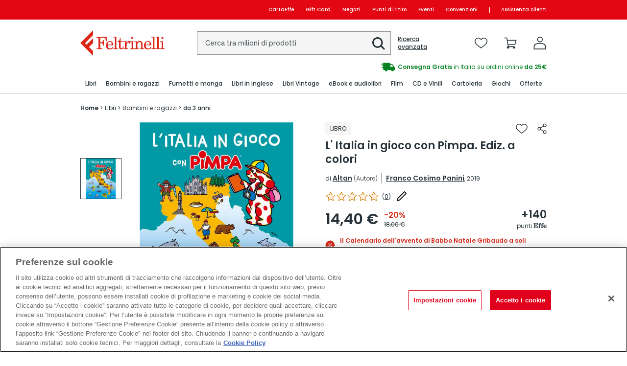

--- FILE ---
content_type: text/html; charset=utf-8
request_url: https://www.lafeltrinelli.it/italia-in-gioco-con-pimpa-libro-altan/e/9788857015446
body_size: 56449
content:



<!DOCTYPE html>
<html lang="it">
<head>
            <script src="https://cdn.cookielaw.org/scripttemplates/otSDKStub.js" type="text/javascript" charset="UTF-8" data-domain-script="41f1ada5-8bb0-456f-95ab-60d7405e9954" fetchpriority="high"></script>
        <script type="text/javascript">
            function OptanonWrapper() {
	            let clarityCookiesCategory = 'C0002';
                let isTechnicalConsentGiven = (typeof OnetrustActiveGroups !== 'undefined') && OnetrustActiveGroups.includes(clarityCookiesCategory);
                if (isTechnicalConsentGiven && clarityCookiesCategory !== '') {
		            window.clarity('consent');
                } else {
                    window.clarity('consent', false);
                }
            }
        </script>

            <script type="text/javascript" async src="//510001407.collect.igodigital.com/collect.js"></script>
        <script type="text/javascript">
            var WebCollectConfiguration = {
                organizationId: "510001407"
            };
        </script>


    <meta name="theme-color" content="#013333">
    <script src="/dynamicJs/ClientUserInfo.js"></script>
    <meta charset="utf-8" />
    <meta name="viewport" content="width=device-width, initial-scale=1, minimum-scale=1, maximum-scale=2.0, user-scalable=yes, shrink-to-fit=no" />

    

    <!-- Link ai fonts -->
    <link rel="preconnect" href="https://fonts.gstatic.com" />
    <link rel="stylesheet preload" as="style" href="https://fonts.googleapis.com/css2?family=Poppins:wght@400;500;600&family=Raleway:ital,wght@0,400;0,500;0,600;1,400&display=swap" />
    

    <link rel="stylesheet" href="/Content/dist/bootstrap.css?v=34E3C05451D50F9A27BB1CAA69507FB3" />
    <link rel="stylesheet" href="/Content/dist/NewGlobalBundle.css?v=34E3C05451D50F9A27BB1CAA69507FB3" />
    <link rel="stylesheet" href="/Content/dist/PdpNewBundle.css?v=34E3C05451D50F9A27BB1CAA69507FB3" />

    <!-- headbegin -->
    
    <meta property="og:url" content="https://www.lafeltrinelli.it/italia-in-gioco-con-pimpa-libro-altan/e/9788857015446" />
<title>L' Italia in gioco con Pimpa. Ediz. a colori - Altan - Libro - Franco Cosimo Panini - Libroni | Feltrinelli</title>
<meta property="og:title" content="L' Italia in gioco con Pimpa. Ediz. a colori - Altan - Libro - Franco Cosimo Panini - Libroni | Feltrinelli" />
<meta name="description" content="L' Italia in gioco con Pimpa. Ediz. a colori  è un libro di Altan pubblicato da Franco Cosimo Panini  nella collana Libroni: acquista su Feltrinelli a 18.00€! ">
<meta property="og:description" content="L' Italia in gioco con Pimpa. Ediz. a colori  è un libro di Altan pubblicato da Franco Cosimo Panini  nella collana Libroni: acquista su Feltrinelli a 18.00€! " />
<meta property="og:image" content="https://www.lafeltrinelli.it/images/9788857015446_0_0_200_0_75.jpg">
<meta property="og:image:width" content="200">
<meta property="og:image:height" content="200">

    <!-- /headbegin -->
    <!--sezione css-->
    



                        <link rel="stylesheet"
                      href="/content/parametric-bundle/GetStyleForPage.css?page=%2fPDP-ITBOOK&version=&devicetype=Desktop&token=67936E1530B98A942D307029DA44A74E" />
            <script async>
                    
            </script>

    

    <!-- headend -->
    <script>  window.dataLayer = window.dataLayer || [] </script><script> dataLayer.push({"event":"dl_start","pageType":"product","siteType":"d","appMode":"WEB",'user_status': ClientUserInfo.userState ,  
                                                'userID': ClientUserInfo.userId,
                                                'email': ClientUserInfo.userMailHash,
                                                'premium_status': ClientUserInfo.premiumStatus,
                                                'hasOrders': ClientUserInfo.hasOrders}) </script><!-- Google Tag Manager --><script>(function(w,d,s,l,i){w[l]=w[l]||[];w[l].push({'gtm.start':
                                    new Date().getTime(),event:'gtm.js'});var f=d.getElementsByTagName(s)[0],
                                    j=d.createElement(s),dl=l!='dataLayer'?'&l='+l:'';j.async=true;j.src=
                                    'https://www.googletagmanager.com/gtm.js?id='+i+dl;f.parentNode.insertBefore(j,f);
                                    })(window,document,'script','dataLayer','GTM-NWZ2SP');</script>
                                    <!-- End Google Tag Manager --><script> dataLayer.push({"event":"view_item","ecommerce":{"currency":"EUR","value":"14.40","items":[{"SKUprmt":"B","item_id":"9788857015446","item_name":"L' Italia in gioco con Pimpa. Ediz. a colori","price":"14.40","item_brand":"Franco Cosimo Panini","item_variant":"fisico","quantity":"1","item_category":"Libri","item_category2":"Bambini e ragazzi","item_category3":"da 3 anni","item_category4":null,"vendor":"Feltrinelli","discount_percentage":"20%","year_edition":"2019","item_author":"Altan","item_marketplace":"false","item_position":"pdp","delivery_availability":"Disp. immediata","pickup_availability":"Disponibile","effe_points":"140","coupon":null,"discount":"3.60","index":"0","item_series":"Libroni","reviews":"0","delivery_free":null,"literature":null,"item_series2":null}]}}) </script>
    <style></style><script></script><script type='text/javascript'>
var appInsights=window.appInsights||function(a){function b(a){c[a]=function(){var b=arguments;c.queue.push(function(){c[a].apply(c,b)})}}var h,i,c={config:a},d=document,e=window,f="script",g=d.createElement(f);for(g.src=a.url||"//az416426.vo.msecnd.net/scripts/a/ai.0.js",d.getElementsByTagName(f)[0].parentNode.appendChild(g),c.cookie=d.cookie,c.queue=[],h=["Event","Exception","Metric","PageView","Trace","Ajax"];h.length;)b("track"+h.pop());return b("setAuthenticatedUserContext"),b("clearAuthenticatedUserContext"),a.disableExceptionTracking||(h="onerror",b("_"+h),i=e[h],e[h]=function(a,b,d,e,f){var g=i&&i(a,b,d,e,f);return g!==!0&&c["_"+h](a,b,d,e,f),g}),c}({instrumentationKey:"239d8a44-fc11-4ec9-b547-2ecd68522117"});window.appInsights=appInsights,appInsights.trackPageView();
</script>

            <script async='async' src='https://www.googletagservices.com/tag/js/gpt.js'></script>
            <script>
              var googletag = googletag || {};
              googletag.cmd = googletag.cmd || [];
            </script>
            <script>
              googletag.cmd.push(function() {
                var adv_mapping = googletag.sizeMapping()
                  .addSize([1024,768],[[728,90],[300,250]])
                  .addSize([768,640],[[728,90],[300,250],[200,166],[180,150]])
                  .addSize([0,0],[[200,166],[180,150]])
                  .build();
                googletag.defineSlot('/79947409/NewIBS_libri_schede_MediumRectangle_1', [[320,250],[200,166],[180,150]], 'NewIBS_libri_schede_MediumRectangle_1').defineSizeMapping(adv_mapping).addService(googletag.pubads());
                //googletag.pubads().enableSingleRequest();
                googletag.pubads();//.collapseEmptyDivs();
                googletag.enableServices();
              });
            </script>

    <!-- /headend -->
    
        <base href="https://www.lafeltrinelli.it/italia-in-gioco-con-pimpa-libro-altan/e/9788857015446" />

    <link rel="canonical" href="https://www.lafeltrinelli.it/italia-in-gioco-con-pimpa-libro-altan/e/9788857015446" />

    
    


    


    
        <link rel="manifest" href="/manifest.json">
    <meta name="apple-mobile-web-app-capable" content="yes" />
    <meta name="apple-mobile-web-app-status-bar-style" content="#013333" />
    <meta name="apple-mobile-web-app-title" content="Feltrinelli" />
    <link rel="apple-touch-icon" href="/Content/pwa/images/icons/fcom-app-192.png" />
    <link rel="apple-touch-icon" href="/Content/pwa/images/icons/fcom-app-512.png" />
    <meta name="msapplication-TileImage" content="/Content/pwa/images/icons/fcom-app-192.png" />
    <meta name="msapplication-TileColor" content="#fff" />
    <meta name="theme-color" content="#013333" />
    <script>
        if ('serviceWorker' in navigator) {
            // sw.js must exist
            navigator.serviceWorker.register('/sw.js')
                .then(function (registration) {
                    // console.log('Service worker registered successfully');
                })
                .catch(function (e) {
                    // console.error('Error during service worker registration:', e);
                });
        }
    </script>

            <script type="text/javascript">
            /* eslint-disable */
            let eA_domain = 'www.lafeltrinelli.it';
            let eA_top = '85%'; // top position of the icon e.g. "200px" or "calc(50% -44px)"
            let eA_side = 'left'; // side position icon e.g. "left", only works on desktop
            let eA_sideDistance = '10px'; // side distance of the icon e.g. "200px" or "calc(50% -44px)"
            let eA_bottom = '15%'; //Mobile bottom position
            let eA_privacyPath = 'https://eye-able.com/hinweis-datenschutz/'; //Url of the privacy notification
            let eA_path = 'https://www.eye-able-cdn.com/'; //Change to the local path of the public folder when hosting Eye-Able
            let eA_configPath = 'https://www.eye-able-cdn.com/configs/'; //Change to the local path of the config when hosting Eye-Able

            let t1 = 'Eye-Able® - Visuelle Hilfe';
            let t2 = 'Passe diese Seite visuell an oder lass sie Dir vorlesen. Klicken zum Öffnen.';
            let t3 = 'Externer Dienst';
            let t4 = 'Mehr Infos';
            if (
                document.documentElement.lang &&
                (document.documentElement.lang.includes('en') || !document.documentElement.lang.includes('de'))
            ) {
                t1 = 'Eye-Able® - Visual Help';
                t2 = 'Customize this website visually or use the screenreader. Click to open.';
                t3 = 'External Service';
                t4 = 'More Info';
                eA_privacyPath = 'https://eye-able.com/en/hinweis-datenschutz/';
            }

            let eA_bColor = '#000000'; //background color of the icon
            function eyeAble_updateConfig() {
                window.eyeAble_pluginConfig.customIconColor = '#000000';
            }

            let eA_loaded = false;
            function aEA() {
                if (!eA_loaded) {
                    let eA_h = document.querySelector('head') || document.body;
                    let s = document.createElement('script');
                    let c = document.createElement('script');
                    s.src = eA_path + 'public/js/eyeAble.js';
                    s.async = true;
                    c.src = eA_configPath + eA_domain + '.js';
                    // c.async = true;
                    eA_h.appendChild(c);
                    eA_h.appendChild(s);
                    eA_loaded = true;
                }
            }

            //load directly if a LocalStorage Entry exists
            if (localStorage.getItem('eyeAbleVariables')) {
                aEA();
            } else {
                function s() {
                    //Check for custom opener elements
                    let co = document.querySelectorAll(
                        '.eyeAble_customToolOpenerClass,#eyeAble_customToolOpenerID,.eyeAble_customToolOpenerNoHideClass'
                    );
                    if (window.location.hash.substr(1) === 'showEyeAble') {
                        aEA();
                        return;
                    }
                    if (co.length > 0) {
                        function cOf() {
                            eA_open = true;
                            aEA();
                            co.forEach(e => e.removeEventListener('click', cOf));
                        }
                        co.forEach(e => e.addEventListener('click', cOf));
                        co.forEach(e =>
                            e.addEventListener('keyup', function (e) {
                                if (event.which === 13) cOf();
                            })
                        );
                    } else {
                        let t = document.createElement('Eye-Able');
                        t.setAttribute('id', 'eA_Opener');
                        t.attachShadow({ mode: 'open' });
                        //append after the first link that is not a jump to a landmark
                        if (document.links.length > 0) {
                            //check if the first link has an hash, which would indicate a jump to a landmark
                            if (!document.links[0].hash) {
                                //no hash
                                document.body.prepend(t);
                            } else {
                                for (let i = 0; i < document.links.length; i++) {
                                    if (
                                        document.links[i].hash &&
                                        document.links[i].baseURI.includes(window.location.hostname)
                                    ) {
                                        //link with hash found! Place access after this one
                                    } else {
                                        if (i === 0) {
                                            //make sure its not places at the end
                                            document.body.prepend(t);
                                            break;
                                        } else {
                                            //a link has been found without an hash. Place the access link right after the last link that had an hash
                                            document.links[i - 1].after(t);
                                            break;
                                        }
                                    }
                                }
                            }
                        } else {
                            document.body.prepend(t);
                        }
                        // document.body.appendChild(t);
                        let h = document.createElement('div');
                        if (window.innerWidth < 700) {
                            eA_side = 'right';
                        }
                        h.setAttribute(
                            'style',
                            'position: fixed;top:' + eA_top + ';' + eA_side + ': 11px;z-index: 2147483648'
                        );
                        t.shadowRoot.appendChild(h);
                        let ts = 'left';
                        if (eA_side === 'left') ts = 'right';
                        let eA_fColor = '#fff'; //foreground color of the icon
                        let s =
                            '' +
                            '<div aria-hidden="true" id="t" style="display:none;' +
                            ts +
                            ': -350px;top: -40px;position: absolute;background: black;color: white;width: 290px;padding: 11px 20px 28px;border-radius: 20px;border: 3px solid #fff;font-family:Open Sans,sans-serif;font-weight: 400;font-size: 17px;line-height:24px;box-shadow: 0 0 8px 1px rgb(0 0 0 / 50%);">' +
                            '   <div style="font-size: 22px;font-weight: bold;padding-bottom: 8px;margin-bottom: 8px;border-bottom: 3px solid;">' +
                            t1 +
                            '</div>' +
                            '   <p style="margin: 0 0 13px 0;">' +
                            t2 +
                            '</p>' +
                            '   <p style="position: absolute;bottom: 11px;right: 22px;margin: 0;font-weight: bold;font-size: 16px;">' +
                            t3 +
                            ' (<a href="' +
                            eA_privacyPath +
                            '" target="_blank" style="' +
                            '    color: white;text-decoration: underline;cursor: pointer;">' +
                            t4 +
                            '</a>)</p>' +
                            '</div>' +
                            '<div tabindex="0" role="button" aria-label="' +
                            t1 +
                            ' ' +
                            t2 +
                            t3 +
                            '" id="i" style="width: 70px;cursor: pointer;transition: transform 150ms ease;">' +
                            '   <svg style="filter: drop-shadow(2px 3px 4px #505050);" xmlns="http://www.w3.org/2000/svg" xmlns:xlink="http://www.w3.org/1999/xlink" viewBox="0 0 389.9 389.6" preserveAspectRatio="none" xmlns:v="https://vecta.io/nano"><defs><linearGradient id="A" x1="253.85" y1="63.7" x2="253.85" y2="480.49" gradientUnits="userSpaceOnUse"><stop offset="0" stop-color="#4f4f4e"></stop><stop offset=".26" stop-color="#313130"></stop><stop offset=".55" stop-color="#161616"></stop><stop offset=".8" stop-color="#060606"></stop><stop offset="1"></stop></linearGradient><linearGradient id="B" x1="214.9" y1="353.49" x2="286.3" y2="353.49" gradientTransform="matrix(0.16, 0.99, 0.99, -0.16, -138.47, -44.34)" xlink:href="#A"></linearGradient><linearGradient id="C" x1="135.26" y1="296.4" x2="365.84" y2="296.4" xlink:href="#A"></linearGradient></defs><path style="fill:' +
                            eA_bColor +
                            '" d="M201.6 443.2h-33.4c-27.7 0-51.9-9.6-71.9-28.4a101.84 101.84 0 0 1-30.6-56.2 107.42 107.42 0 0 1-1.7-19v-52.7l.1-120.5c.1-26.7 9.5-50.3 28.1-70.1a101.58 101.58 0 0 1 55.6-30.7 104 104 0 0 1 20.9-1.9H339c25.9 0 48.8 8.3 68.1 24.6a102 102 0 0 1 34.5 58.2 100.5 100.5 0 0 1 2.1 20.8V340a99.13 99.13 0 0 1-11 46.3c-15.9 30.4-41 49.1-74.7 55.6a95.89 95.89 0 0 1-17.6 1.6h-87.8z" transform="translate(-59.2 -58.6)" fill="url(#A)"></path><path style="fill:' +
                            eA_fColor +
                            '" d="M279.9 10c24.4 0 46.2 7.6 64.8 23.4C362 48 372.9 66.6 377.6 88.8a93.42 93.42 0 0 1 2 19.7q0 86.4.1 172.7a94.41 94.41 0 0 1-10.4 44q-22.8 43.65-71.2 53a85.05 85.05 0 0 1-16.7 1.5H109.2c-26.4 0-49.3-9-68.4-27.1-15.5-14.6-25.1-32.5-29.1-53.5a99.85 99.85 0 0 1-1.6-18.1l.1-173.2c.1-25.7 9.2-48 26.7-66.7a96.5 96.5 0 0 1 52.9-29.2 102.64 102.64 0 0 1 20-1.8h96.9l73.2-.1h0m0-10H109.7a114.49 114.49 0 0 0-22 2 106.79 106.79 0 0 0-58.2 32.2C10.1 55 .2 79.7.1 107.7L0 228.2v52.7a109.41 109.41 0 0 0 1.8 20c4.4 23.2 15.1 43 32.1 58.9 20.9 19.7 46.3 29.8 75.3 29.8h172.3a99.15 99.15 0 0 0 18.6-1.6c35.3-6.8 61.6-26.3 78.2-58.2a103.74 103.74 0 0 0 11.6-48.6V108.5a103.33 103.33 0 0 0-2.2-21.8 106.53 106.53 0 0 0-36.2-61C331 8.6 307 0 279.9 0z" fill="#fff"></path><circle style="fill:' +
                            eA_bColor +
                            '" cx="250.6" cy="146.4" r="35.7" transform="matrix(.160226 -.98708 .98708 .160226 6.75 311.71)" fill="url(#B)"></circle><path style="fill:' +
                            eA_bColor +
                            '" d="M350.6,203.6l-75,6.7c-2.8.2-5.5.4-8.3.4H233.9a76.87,76.87,0,0,1-8.3-.4l-75-6.7a14.24,14.24,0,0,0-2.2,28.4l60.6,5.5a14.25,14.25,0,0,1,13,14.2v16.4a33.8,33.8,0,0,1-2.5,13l-34.5,88a14.3,14.3,0,0,0,26.1,11.7l33-80.1a7,7,0,0,1,13-.1l33,80.1A14.3,14.3,0,1,0,316.2,369l-34.5-87.9a36.61,36.61,0,0,1-2.5-13V251.7a14.18,14.18,0,0,1,13-14.2l60.6-5.5a14.24,14.24,0,0,0-2.2-28.4Z" transform="translate(-59.2 -58.6)" fill="url(#C)"></path><path style="fill:' +
                            eA_fColor +
                            '" d="M191.4 130.7c-23.693 0-42.9-19.207-42.9-42.9s19.207-42.9 42.9-42.9 42.9 19.207 42.9 42.9a42.89 42.89 0 0 1-42.9 42.9zm0-71.5c-13.69-.038-25.498 9.605-28.197 23.026a28.68 28.68 0 0 0 17.105 32.135c12.641 5.256 27.234.846 34.848-10.531A28.68 28.68 0 0 0 211.6 67.6a29.06 29.06 0 0 0-20.2-8.4zm52.5 278.6a21.46 21.46 0 0 1-19.5-12.6l-33.1-80.3-32.7 80.1a21.41 21.41 0 0 1-37.1 4.1 21.57 21.57 0 0 1-2.1-21.5l34.4-87.5a26.63 26.63 0 0 0 1.9-10.4v-16.4a7.09 7.09 0 0 0-6.5-7.1l-60.6-5.5c-11.791-.911-20.611-11.209-19.7-23s11.209-20.611 23-19.7l75.1 6.7a97.18 97.18 0 0 0 7.7.3h33.4a99.08 99.08 0 0 0 7.7-.3l75-6.7h.1c11.791-.911 22.089 7.909 23 19.7s-7.909 22.089-19.7 23l-60.5 5.5a7.09 7.09 0 0 0-6.5 7.1v16.4a28.29 28.29 0 0 0 2 10.4l34.5 87.9a21.36 21.36 0 0 1-1.8 20.2 22.06 22.06 0 0 1-18 9.6zm-52.5-107.1a14.11 14.11 0 0 1 13.1 8.8l33 80.1a7.62 7.62 0 0 0 3.9 3.6 7.13 7.13 0 0 0 9-9.6l-34.6-88.3a42.14 42.14 0 0 1-3-15.7v-16.4c-.054-11.101 8.438-20.376 19.5-21.3l60.6-5.5a7 7 0 0 0 4.9-2.4 6.61 6.61 0 0 0 1.7-5.2 7 7 0 0 0-7.6-6.6l-74.9 6.7a88.33 88.33 0 0 1-8.9.4h-33.4a87 87 0 0 1-8.9-.4l-75-6.7a7.12 7.12 0 0 0-1 14.2l60.7 5.5c11.062.924 19.554 10.199 19.5 21.3v16.4a42.14 42.14 0 0 1-3 15.7l-34.5 87.9a7.09 7.09 0 0 0 .3 7.3 7.19 7.19 0 0 0 6.6 3.2 7 7 0 0 0 5.9-4.3l32.9-79.9a14 14 0 0 1 13.2-8.8z" fill="#fff"></path></svg></div>' +
                            '</div>';
                        h.insertAdjacentHTML('afterbegin', s);
                        let o = h.querySelector('#i');
                        let m = h.querySelector('#t');
                        if (!sessionStorage.getItem('eyeAbleShow')) {
                            setTimeout(() => (m.style.display = 'block'), 500);
                            setTimeout(() => (m.style.display = 'none'), 4000);
                            sessionStorage.setItem('eyeAbleShow', 'false');
                        }
                        function x() {
                            eA_open = true;
                            aEA();
                        }
                        if (window.innerWidth < 700) {
                            h.style.top = 'unset';
                            h.style.bottom = eA_bottom;
                            o.style.width = '50px';
                            m.style.width = '240px';
                            m.style.left = '-297px';
                            m.style.top = '-50px';
                            m.children[0].style.fontSize = '19px';
                            if (navigator.userAgent.match(/SamsungBrowser/i))
                                m.children[0].style.fontSize = '17px';
                            m.children[1].style.fontSize = '14px';
                            m.children[2].style.fontSize = '14px';
                            //m.style.opacity = "0";
                            o.addEventListener('touchstart', () => {
                                if (m.style.display === 'block') x();
                            });
                        } else {
                            o.addEventListener('click', x);
                        }
                        t.addEventListener('keyup', function (e) {
                            if (event.which === 13) {
                                x();
                            }
                        });
                        o.addEventListener('mouseenter', function () {
                            m.style.display = 'block';
                            o.style.transform = 'scale(1.1)';
                        });
                        o.addEventListener('focus', function () {
                            m.style.display = 'block';
                            o.style.outline = '3px solid black';
                        });
                        o.addEventListener('blur', function () {
                            m.style.display = 'none';
                            o.style.outline = 'none';
                        });
                        h.querySelectorAll('#i,#t').forEach(e =>
                            e.addEventListener('mouseleave', function () {
                                setTimeout(() => {
                                    if (!t.matches(':hover')) {
                                        m.style.display = 'none';
                                    }
                                }, 1500);
                                o.style.transform = 'none';
                            })
                        );
                        //detect alt+1 and alt+f1
                        function k(e) {
                            if (e.altKey) {
                                if (e.key === '1' || e.key === 'F1') {
                                    eA_open = true;
                                    aEA();
                                    window.removeEventListener('keyup', k);
                                    if (e.key === 'F1') {
                                        document.addEventListener('eyeable:init_completed', () => {
                                            window.eyeAble_toggleShortcutManPage();
                                        });
                                    }
                                }
                            }
                        }
                        window.addEventListener('keyup', k);
                    }
                }
                if (document.readyState === 'complete') {
                    s();
                } else {
                    window.addEventListener('load', () => {
                        s();
                    });
                }
            }
        </script>


                              <script>!function(e){var n="https://s.go-mpulse.net/boomerang/";if("False"=="True")e.BOOMR_config=e.BOOMR_config||{},e.BOOMR_config.PageParams=e.BOOMR_config.PageParams||{},e.BOOMR_config.PageParams.pci=!0,n="https://s2.go-mpulse.net/boomerang/";if(window.BOOMR_API_key="7KZNB-GVULB-F9YDQ-T85T5-VAQW5",function(){function e(){if(!o){var e=document.createElement("script");e.id="boomr-scr-as",e.src=window.BOOMR.url,e.async=!0,i.parentNode.appendChild(e),o=!0}}function t(e){o=!0;var n,t,a,r,d=document,O=window;if(window.BOOMR.snippetMethod=e?"if":"i",t=function(e,n){var t=d.createElement("script");t.id=n||"boomr-if-as",t.src=window.BOOMR.url,BOOMR_lstart=(new Date).getTime(),e=e||d.body,e.appendChild(t)},!window.addEventListener&&window.attachEvent&&navigator.userAgent.match(/MSIE [67]\./))return window.BOOMR.snippetMethod="s",void t(i.parentNode,"boomr-async");a=document.createElement("IFRAME"),a.src="about:blank",a.title="",a.role="presentation",a.loading="eager",r=(a.frameElement||a).style,r.width=0,r.height=0,r.border=0,r.display="none",i.parentNode.appendChild(a);try{O=a.contentWindow,d=O.document.open()}catch(_){n=document.domain,a.src="javascript:var d=document.open();d.domain='"+n+"';void(0);",O=a.contentWindow,d=O.document.open()}if(n)d._boomrl=function(){this.domain=n,t()},d.write("<bo"+"dy onload='document._boomrl();'>");else if(O._boomrl=function(){t()},O.addEventListener)O.addEventListener("load",O._boomrl,!1);else if(O.attachEvent)O.attachEvent("onload",O._boomrl);d.close()}function a(e){window.BOOMR_onload=e&&e.timeStamp||(new Date).getTime()}if(!window.BOOMR||!window.BOOMR.version&&!window.BOOMR.snippetExecuted){window.BOOMR=window.BOOMR||{},window.BOOMR.snippetStart=(new Date).getTime(),window.BOOMR.snippetExecuted=!0,window.BOOMR.snippetVersion=12,window.BOOMR.url=n+"7KZNB-GVULB-F9YDQ-T85T5-VAQW5";var i=document.currentScript||document.getElementsByTagName("script")[0],o=!1,r=document.createElement("link");if(r.relList&&"function"==typeof r.relList.supports&&r.relList.supports("preload")&&"as"in r)window.BOOMR.snippetMethod="p",r.href=window.BOOMR.url,r.rel="preload",r.as="script",r.addEventListener("load",e),r.addEventListener("error",function(){t(!0)}),setTimeout(function(){if(!o)t(!0)},3e3),BOOMR_lstart=(new Date).getTime(),i.parentNode.appendChild(r);else t(!1);if(window.addEventListener)window.addEventListener("load",a,!1);else if(window.attachEvent)window.attachEvent("onload",a)}}(),"".length>0)if(e&&"performance"in e&&e.performance&&"function"==typeof e.performance.setResourceTimingBufferSize)e.performance.setResourceTimingBufferSize();!function(){if(BOOMR=e.BOOMR||{},BOOMR.plugins=BOOMR.plugins||{},!BOOMR.plugins.AK){var n=""=="true"?1:0,t="",a="aoiz4uaxibyak2ivrcaa-f-9e36c4dc3-clientnsv4-s.akamaihd.net",i="false"=="true"?2:1,o={"ak.v":"39","ak.cp":"1201095","ak.ai":parseInt("617520",10),"ak.ol":"0","ak.cr":8,"ak.ipv":4,"ak.proto":"h2","ak.rid":"915aa3f","ak.r":42170,"ak.a2":n,"ak.m":"b","ak.n":"essl","ak.bpcip":"3.145.158.0","ak.cport":53602,"ak.gh":"23.52.43.14","ak.quicv":"","ak.tlsv":"tls1.3","ak.0rtt":"","ak.0rtt.ed":"","ak.csrc":"-","ak.acc":"","ak.t":"1763018880","ak.ak":"hOBiQwZUYzCg5VSAfCLimQ==cnjuH7yFLYpXbksGS9/EhvF/na8JQN0uiiXR3Cj/6yo36j+3DJj7lvcWo1xE0iVu0HrirEOFL384xf3QvWo3ZFNwPOq//zdIDSGs9owG9YLHwj+6kdBh+I+0e0Ec/5XgLLjRrEgy9T1NJoH9CGyJOYQu2O3/Wb3eTsp+3xfXq7FLG6u5dzu4sTkNhmogvy6AVsrLOIqpUXZtOspTA/jShj7vww8ULvkKIcDaFQfbi5c+lzIGE3tEGTAoXLfsuUaTUjnDpK8j6xSamPuCnzoq3ibwX+azCTQ9mlWZ+6olLN+4Y5yWNmVRh9vrifbi3p531q9W8S0g/b1L9cwulzE1y5amchDknJM6p7i5eXKH2XSDuSRLtqN2i5gmcVwf7yhq+YnBw83MXO5q9BdTIwU5LvpvXoK62z4TF/rfmqy++KQ=","ak.pv":"133","ak.dpoabenc":"","ak.tf":i};if(""!==t)o["ak.ruds"]=t;var r={i:!1,av:function(n){var t="http.initiator";if(n&&(!n[t]||"spa_hard"===n[t]))o["ak.feo"]=void 0!==e.aFeoApplied?1:0,BOOMR.addVar(o)},rv:function(){var e=["ak.bpcip","ak.cport","ak.cr","ak.csrc","ak.gh","ak.ipv","ak.m","ak.n","ak.ol","ak.proto","ak.quicv","ak.tlsv","ak.0rtt","ak.0rtt.ed","ak.r","ak.acc","ak.t","ak.tf"];BOOMR.removeVar(e)}};BOOMR.plugins.AK={akVars:o,akDNSPreFetchDomain:a,init:function(){if(!r.i){var e=BOOMR.subscribe;e("before_beacon",r.av,null,null),e("onbeacon",r.rv,null,null),r.i=!0}return this},is_complete:function(){return!0}}}}()}(window);</script></head>

<body>
    <noscript><iframe src="https://www.googletagmanager.com/ns.html?id=GTM-NWZ2SP"
                                    height="0" width="0" style="display:none;visibility:hidden"></iframe></noscript>
            <script src="/Content/js/from-cdn/vue.min.js"></script>
    <script src="/Content/js/from-cdn/vue-resource.js"></script>
    <script src="/Content/js/from-cdn/vuex.min.js"></script>


    <script type="text/javascript" src="/Content/dist/jquery.js?v=34E3C05451D50F9A27BB1CAA69507FB3"></script>
    <script type="text/javascript" src="/Content/dist/bootstrap.js?v=34E3C05451D50F9A27BB1CAA69507FB3"></script>
    <script type="text/javascript" src="/Content/dist/validation.js?v=34E3C05451D50F9A27BB1CAA69507FB3"></script>

    <!-- bodybegin -->
    
                <script type="application/ld+json">
                {
                    "@context": "https://schema.org",
                    "@type": "WebPage",
                    "breadcrumb": "Libri>Bambini e ragazzi>da 3 anni",
                    "mainEntity":{
                        
                "@context": "https://schema.org",
                "@type": ["Product", "Book"],
                "author": "Altan",
                "bookFormat": "https://schema.org/Paperback",
                "datePublished": "2019",
                "image": "https://www.lafeltrinelli.it/images/9788857015446_0_0_200_0_0.jpg",
                "inLanguage": "IT",
                "isbn": "8857015440",
                "name": "Italia in gioco con Pimpa. Ediz. a colori",
                "description": "Parti insieme a Pimpa per un viaggio di giochi in giro per l'Italia alla scoperta di cibi, animali, monumenti, fiabe e feste tradizionali. Un librone per stimolare la curiosità e perdersi tra i particolari. Età di lettura: da 3 anni.",
                "numberOfPages": "10",
                "offers": {
                    "@type": "Offer",
                    "availability": "https://schema.org/InStock",
                    "itemCondition": "https://schema.org/NewCondition",
                    "price": "14.40",
                    "priceCurrency": "EUR"
                },
                "publisher": "Franco Cosimo Panini",
                
                "review": [
		            
                ]

            
                    }
                }
            </script>
            
    <!-- /bodybegin -->

    <div class="cc-public cc-pdp-page">
<style>
    .cc-error {
        border-color: #E20A16 !important;
    }

    .cc-error-message {
        color: #E20A16 !important
    }
</style>

<!-- Alert Message Aggiungi a lista dei desideri -->
<!-- Add class 'cc-open' to show the alert message -->
<div class="cc-alert cc-alert--form cc-alert--form--wishlist" id="addProductToWishlistHeaderModal" role="dialog" aria-modal="true" aria-labelledby="addProductToWishlistHeaderModalTitle" aria-hidden="true">
    <div class="cc-alert-content">
        <form name="addProductToWishlistHeaderForm" id="addProductToWishlistHeaderForm" data-action="/carrello/addToWishlist" data-method="post">
            <fieldset>
                <button type="button" class="cc-icon-close" aria-label="Chiudi" id="btnCloseAddProductToWishlistHeaderForm" >
                    <img loading="lazy" src="/Content/images/feltrinelli/icons/chiudi-nero.svg" alt="" />
                </button>
                <div class="cc-alert-body">
                    <p class="cc-alert-title" role="heading" aria-level="2" id="addProductToWishlistHeaderModalTitle">Aggiungi l'articolo in</p>
                    <div class="cc-form-group">
                        <div class="cc-content-select">
                            <select class="cc-select selectpicker" name="select-alert-wishlist-drop-header" id="select-alert-wishlist-drop-header" aria-describedby="select-alert-wishlist-drop-headerError">
                                <option class="cc-hide">- Seleziona una lista -</option>
                            </select>
                            <label class="cc-label" for="select-alert-wishlist-drop-header">Lista</label>
                        </div>
                        <p class="cc-form-message" role="alert" id="select-alert-wishlist-drop-headerError"></p>
                    </div>
                </div>
                <div class="cc-alert-footer">
                    <div class="cc-content-button">
                        <button type="button" class="cc-button cc-button--primary" id="btnAddToSelectedWishlistHeader">Aggiungi</button>
                    </div>
                    <div class="cc-content-button-secondary">
                        <button type="button" class="cc-button-link" id="btnCreateNewWishlistHeader" data-overlay-id="createWishlistHeaderModal" aria-controls="btnCreateNewWishlistHeader" aria-haspopup="dialog" aria-label="Crea nuova lista dei desideri">
                            <span class="cc-button-text">Crea nuova</span>
                            <img loading="lazy" class="cc-icon" src="/Content/images/feltrinelli/icons/aggiungi-nero.svg" alt="" />
                        </button>
                    </div>
                </div>
            </fieldset>
        </form>
    </div>
</div>
<!-- End Alert Message -->
<!-- Alert Message -->
<!-- Articolo aggiunto alla lista dei desideri -->
<div class="cc-alert cc-alert--form cc-alert--form--wishlist cc-alert--form--wishlist--thankyou" id="thankyouAddProductToWishlistHeaderModal" role="dialog" aria-modal="true" aria-labelledby="thankyouAddProductToWishlistHeaderModalTitle" aria-hidden="true">
    <div class="cc-alert-content">
        <button type="button" class="cc-icon-close js-close-alert" aria-label="Chiudi">
            <img loading="lazy" src="/Content/images/feltrinelli/icons/chiudi-nero.svg" alt="" />
        </button>
        <div class="cc-alert-body">
            <div class="cc-content-icon">
                <img loading="lazy" class="cc-icon" src="/Content/images/feltrinelli/icons/wishlist-outline-nero.svg" alt="Aggiunto" />
            </div>
            <p class="cc-alert-title" role="heading" aria-level="2" id="thankyouAddProductToWishlistHeaderModalTitle">L’articolo è stato aggiunto alla <a href="/area-personale/lista-desideri" class="cc-link">lista dei desideri</a></p>
        </div>
    </div>
    </div>
    <!-- End Alert Message -->
    <!-- Alert crea nuova lista dei desideri -->


<div class="cc-alert cc-alert--form cc-alert--form--wishlist" id="createWishlistHeaderModal" role="dialog" aria-modal="true" aria-labelledby="createWishlistHeaderModalTitle" aria-hidden="true">
    <div class="cc-alert-content">
        <form action="/area-personale/lista-desideri/manage/create-list" method="post" name="createListHeaderForm" id="createListHeaderForm">
            <fieldset>
                <input name="__RequestVerificationToken" type="hidden" value="6CQZ0RoxRKm7ca7TmJ2EQqF7kzN_kC56VqNG0eAJKg3zBa0enRCVS2HxQ5b939b7_T7VF3YtO2D85lHhraHG-zZWLBM1" />
                <button type="button" class="cc-icon-close js-close-alert" aria-label="Chiudi" id="btnCloseCreateWishlistHeaderModal">
                    <img src="/Content/images/feltrinelli/icons/chiudi-nero.svg" alt="" />
                </button>
                <div class="cc-alert-body">
                    <p class="cc-alert-title" role="heading" aria-level="2" id="createWishlistHeaderModalTitle">Crea nuova lista</p>
                    <div class="cc-form-group">
                        <div class="cc-content-input">
                            <input class="cc-input" name="listNameHeader" id="listNameHeader" type="text" maxlength="50" aria-describedby="listNameHeaderError" />
                            <label class="cc-label" for="listNameHeader">Lista</label>
                        </div>
                        <p class="cc-form-message" role="alert" id="listNameHeaderError"></p>
                    </div>
                </div>
                <div class="cc-alert-footer">
                    <div class="cc-content-button">
                        <input type="submit" class="cc-button cc-button--primary create-list" id="btnAddNewWishlistHeader" value="Crea" />
                    </div>
                </div>
            </fieldset>
        </form>
    </div>
</div>

    <!-- End Alert Message -->



<script>
    window.renderSuggestions = true;
    window.isMobile = false;
</script>

<style>
    [v-cloak] {
        display: none !important;
    }
</style>

<!--[if IE 9]>
    <link rel="stylesheet" href="/Content/scss/template-ie9.css" />
<![endif]-->



<script type="text/babel" id="instant-search">

<div :id="contentSearchId" class="cc-content-search" role="search"
v-bind:class="{ 'cc-content-search--desktop' : !isMobile, 'cc-content-search--mobile' : isMobile }">

    <ais-instant-search index-name="prod_NewFCOM"
                        :search-client="getSearchClient('Q6TQ74HT1Y', '7b36cc1e107cf27466c52564a1177f0d')"
                        :insights-client="getInsightsClient('Q6TQ74HT1Y', '7b36cc1e107cf27466c52564a1177f0d')">

        <ais-configure :rule-contexts.camel="['autocomplete']" />
        <div class="cc-form-group">
            <ais-search-box>
                <div slot-scope="firstScope">
                    <ais-query-rule-custom-data>
                        <template slot-scope="secondScope">
                            <div class="cc-content-input">
                                <input v-if="renderAutocomplete" class="cc-input"
                                       :id="inputId"
                                       :name="inputId"
                                       type="text"
                                       :placeholder="getSearchBarPlaceholder()"
                                       v-model="query"
                                       aria-autocomplete="list"
                                       aria-haspopup="listbox"
                                       :aria-controls="isMobile ? 'search-suggestions-list-m' : 'search-suggestions-list-d'"
                                       aria-expanded="false"
                                       role="combobox"
                                       @input="search(firstScope.refine, $event.currentTarget.value)"
                                       autocomplete="off"
                                       @focus="onSearchFocus"
                                       @blur="onSearchBlur"
                                       v-on:keyup.enter="handleInstantSearchButton(secondScope.items)" />
                                <input v-else-if="isMobile" class="cc-input"
                                    :id="inputId"
                                    :name="inputId"
                                    type="text"
                                    :placeholder="getSearchBarPlaceholder()"
                                    v-model="query"
                                    aria-autocomplete="list"
                                    aria-haspopup="listbox"
                                    aria-controls="search-suggestions-list-m"
                                    aria-expanded="false"
                                    role="combobox"
                                    @input="searchAndChangeStoreQuery('200', 2, firstScope.refine, $event.currentTarget.value)"
                                    autocomplete="off"
                                    @focus="searchAndChangeStoreQuery('200', 2, firstScope.refine, $event.currentTarget.value)"
                                    @blur="onSearchBlur"
                                    v-on:keyup.enter="handleInstantSearchButton(secondScope.items)" />
                                <input v-else class="cc-input"
                                       :name="inputId"
                                       :id="inputId"
                                       type="text"
                                       :placeholder="getSearchBarPlaceholder()"
                                       v-model="queryForSearch"
                                       aria-autocomplete="list"
                                       aria-haspopup="listbox"
                                       aria-controls="search-suggestions-list-d"
                                       aria-expanded="false"
                                       role="combobox"
                                       autocomplete="off"
                                       v-on:keyup.enter="isMobile ? handleInstantSearchButton(secondScope.items) : null"
                                       @input="changeStoreQuery('200', 2)" />
                                <label class="cc-label cc-visibility-hidden" :for="inputId">Cosa vuoi cercare?</label>
                                <button class="cc-search-button"
                                        v-on:click="(renderAutocomplete || isMobile) ? handleInstantSearchButton(secondScope.items) : null"
                                        role="button">
                                    <img loading="lazy" class="cc-icon" src="/Content/images/feltrinelli/icons/cerca-nero.svg" alt="Cerca" />
                                </button>
                            </div>
                            <a v-if="!isMobile" href="/search-advanced" class="cc-advanced-search">Ricerca avanzata</a>
                        </template>
                    </ais-query-rule-custom-data>
                </div>
            </ais-search-box>
        </div>

        <div class="cc-search-suggestions"
             v-if="renderAutocomplete || isMobile"
             v-bind:class="{ 'cc-open' : !isSearchEmpty && isSearchOnFocus, 'cc-search-suggestions--desktop' : !isMobile, 'cc-search-suggestions--mobile' : isMobile }"
             :id="isMobile ? 'search-suggestions-list-m' : 'search-suggestions-list-d'"
             v-cloak tabindex="0"
             @mouseover="divEnter"
             @mouseleave="divLeave">
            <a v-if="isMobile" href="/search-advanced" class="cc-advanced-search">Ricerca avanzata</a>
            <div class="cc-search-suggestions-row">
                <div class="cc-search-suggestions-col">

                    <ais-query-rule-custom-data>
                        <template slot-scope="slotScope">
                            <div v-if="hasRedirectRule(slotScope.items)">
                                <div class="cc-search-suggestions-section">
                                    <ul class="cc-search-suggestions-listing" role="listbox">
                                        <div class="cc-suggestions-redirect-link-item">
                                            <li class="cc-suggestions-item" role="option">
                                                <a v-bind:href="getRuleUrl(slotScope.items)"
                                                   class="cc-suggestions-link">
                                                    <span class="cc-suggestions-redirect-link-text">
                                                        Vai alla pagina <strong>{{getRulePageName(slotScope.items)}}</strong>
                                                    </span>
                                                </a>
                                            </li>
                                        </div>
                                    </ul>
                                </div>
                            </div>
                        </template>
                    </ais-query-rule-custom-data>

                    <div class="cc-search-suggestions-section">
                        <ais-index index-name="prod_NewFCOM_query_suggestions">
                            <ais-configure :hits-per-page.camel="5" :analytics-tags.camel="['autocomplete']" :rule-contexts.camel="['autocomplete']" :clickAnalytics="true" :userToken="getUserToken()" />
                            <ais-hits>
                                <div slot-scope="slotScope">
                                    <div class="cc-search-suggestions-title">Forse cercavi?</div>
                                    <ul class="cc-search-suggestions-listing" role="listbox">
                                        <li class="cc-suggestions-item"
                                            role="option"
                                            v-for="suggestion in slotScope.items" :key="suggestion.objectID">
                                            <a href="javascript:void(0)"
                                               v-on:click="goToSearchWithQueryAndCategory(suggestion.query, '', 'Forse cercavi?')"
                                               class="cc-suggestions-link">
                                               <ais-highlight :hit="suggestion" attribute="query"></ais-highlight>
                                            </a>
                                        </li>
                                    </ul>
                                </div>
                            </ais-hits>
                        </ais-index>
                    </div>

                    <div class="cc-search-suggestions-section">
                        <ais-index index-name="prod_NewFCOM_query_suggestions">
                            <ais-configure :hits-per-page.camel="5" :analytics-tags.camel="['autocomplete']" :rule-contexts.camel="['autocomplete']" :clickAnalytics="true" :userToken="getUserToken()" />
                            <ais-hits>
                                <div slot-scope="slotScope">
                                    <div class="cc-search-suggestions-title">Categorie</div>
                                    <ul class="cc-search-suggestions-listing" role="listbox">
                                        <li class="cc-suggestions-item"
                                            role="option"
                                            v-for="catForQuery in categoriesForQuery" :key="catForQuery">
                                            <a href="javascript:void(0)"
                                                v-on:click="goToSearchWithQueryAndCategory(query, catForQuery, 'Categorie')"
                                                class="cc-suggestions-link">
                                                <strong>{{query}}</strong> in {{catForQuery}}
                                            </a>
                                        </li>
                                        <li class="cc-suggestions-item" role="option" v-for="suggestion in removeDuplicates(slotScope.items)" :key="suggestion.objectID">
                                            <a href="javascript:void(0)"
                                                v-on:click="goToSearchWithQueryAndCategory(suggestion.query, getSuggestionCategory(suggestion, 'prod_NewFCOM'), 'Categorie')"
                                                class="cc-suggestions-link">
                                                <ais-highlight :hit="suggestion" attribute="query"></ais-highlight> in {{getSuggestionCategory(suggestion, 'prod_NewFCOM')}}
                                            </a>
                                        </li>
                                    </ul>
                                </div>
                            </ais-hits>
                        </ais-index>
                    </div>
                </div>


                <div class="cc-search-suggestions-col">
                    <div class="cc-search-suggestions-section">
                        <span class="cc-search-suggestions-title">Prodotti</span>
                        <ais-index index-name="prod_NewFCOM">
                            <ais-configure :hits-per-page.camel="4"
                                           :analytics-tags.camel="['autocomplete']"
                                           :rule-contexts.camel="['autocomplete']"
                                           :clickAnalytics="true"
                                           :userToken="getUserToken()" />
                            <ais-hits :transform-items="saveCategories">
                                <div slot-scope="slotScope" class="cc-suggestions-products">
                                    <div v-for="(product, index) in slotScope.items" :key="product.ean"
                                         class="cc-suggestions-product" v-cloak>
                                        <div class="cc-content-img">
                                            <a href="javascript:void(0)" class="cc-img-link"
                                               v-on:click="goToProduct(product.productUrl, slotScope.insights, product, product.__queryID, $event, 'Feltrinelli', index)"
                                               data-tracking-intent="navigate"
                                               data-tracking-item-click="cover"
                                               :data-tracking-item="index + 1"
                                               :data-tracking-item-pos="index + 1"
                                               :data-tracking-ean="product.ean"
                                               :data-tracking-page="1"
                                               :data-tracking-page-size="4"
                                               data-tracking-orig-page-size="4"
                                               :data-tracking-price="product.price"
                                               data-tracking-count="1">
                                                <img loading="lazy" class="cc-img" alt="Nome prodotto"
                                                    :src="getImageURL(product.ean, product.image)" />
                                            </a>
                                        </div>
                                        <div class="cc-content-text" v-cloak>
                                            <div class="cc-content-title">
                                                <span class="cc-category">{{product.productTypeDescription}}</span>
                                                <a href="javascript:void(0)"
                                                   class="cc-title"
                                                   v-if="product.title"
                                                   v-on:click="goToProduct(product.productUrl, slotScope.insights, product, product.__queryID, $event, 'Feltrinelli', index)"
                                                   data-tracking-intent="navigate"
                                                   data-tracking-item-click="cover"
                                                   :data-tracking-item="index + 1"
                                                   :data-tracking-item-pos="index + 1"
                                                   :data-tracking-ean="product.ean"
                                                   :data-tracking-page="1"
                                                   :data-tracking-page-size="4"
                                                   data-tracking-orig-page-size="4"
                                                   :data-tracking-price="product.price"
                                                   data-tracking-count="1">{{product.title}}</a>
                                                <div class="cc-author" v-if="formatAuthor(product)">{{ formatList(formatAuthor(product), ',', 3) }}</div>
                                            </div>
                                            
                                        </div>
                                    </div>
                                </div>
                            </ais-hits>
                        </ais-index>
                    </div>
                </div>

            </div>
        </div>

        <div class="cc-search-suggestions"
             v-if="renderAutocomplete || isMobile"
             v-bind:class="{ 'cc-open' : isSearchEmpty && isSearchOnFocus, 'cc-search-suggestions--desktop' : !isMobile, 'cc-search-suggestions--mobile' : isMobile }"
             :id="isMobile ? 'search-suggestions-list-m' : 'search-suggestions-list-d'"
             @mouseover="divEnter"
             @mouseleave="divLeave">
            <a v-if="isMobile" href="/search-advanced" class="cc-advanced-search">Ricerca avanzata</a>
            <div class="cc-search-suggestions-row">
                <div class="cc-search-suggestions-col">
                    <div class="cc-search-suggestions-section">
                        <ais-index index-name="prod_NewFCOM_query_suggestions">
                            <ais-configure :hits-per-page.camel="5" :analytics-tags.camel="['autocomplete']" :rule-contexts.camel="['autocomplete']" :clickAnalytics="true" :userToken="getUserToken()" />
                            <ais-hits>
                                <div slot-scope="slotScope">
                                    <div class="cc-search-suggestions-title">Top ricerche</div>
                                    <ul class="cc-search-suggestions-listing" role="listbox">
                                        <li class="cc-suggestions-item" role="option" v-for="suggestion in slotScope.items" :key="suggestion.objectID">
                                            <a href="javascript:void(0)"
                                               v-on:click="goToSearchWithQueryAndCategory(suggestion.query, getSuggestionCategory(suggestion, 'prod_NewFCOM'), 'Top ricerche')"
                                               class="cc-suggestions-link">
                                                {{suggestion.query}} in {{getSuggestionCategory(suggestion, 'prod_NewFCOM')}}
                                            </a>
                                        </li>
                                    </ul>
                                </div>
                            </ais-hits>
                        </ais-index>
                    </div>
                    <div class="cc-search-suggestions-section">
                        <ais-index index-name="prod_NewFCOM">
                            <ais-configure :analytics-tags.camel="['autocomplete']" :rule-contexts.camel="['autocomplete']" :clickAnalytics="true" :userToken="getUserToken()" />
                            <ais-query-rule-custom-data>
                                <div slot-scope="slotScope">
                                    <div v-if="slotScope.items[0] && slotScope.items[0].content && slotScope.items[0].content.image">
                                        <div class="cc-search-suggestions-title">{{slotScope.items[0].title}}</div>
                                        <a href="javascript:void(0)"
                                           v-on:click="goToURL(slotScope.items[0].url, slotScope.items[0].title)"
                                           class="cc-content-suggestions-img">
                                            <img loading="lazy"
                                                 class="cc-img"
                                                 :src="slotScope.items[0].content.image"
                                                 :alt="slotScope.items[0].title || 'Promo'" />
                                        </a>
                                    </div>
                                </div>
                            </ais-query-rule-custom-data>
                        </ais-index>
                    </div>
                </div>

                <div class="cc-search-suggestions-col">
                    <div class="cc-search-suggestions-section">
                        <span class="cc-search-suggestions-title">I più venduti di oggi</span>
                        <ais-index index-name="prod_NewFCOM" v-for="box in categoryCarousel" :key="box.productTypeDescription">
                            <ais-configure :hits-per-page.camel="4" :analytics-tags.camel="['autocomplete']" :rule-contexts.camel="box.ruleName" :clickAnalytics="true" :userToken="getUserToken()" />
                            <ais-hits>
                                <div slot-scope="slotScope" class="cc-suggestions-products">
                                    <div v-for="(product, index) in slotScope.items" :key="product.ean" class="cc-suggestions-product" v-cloak>
                                        <div class="cc-content-img">
                                            <a href="javascript:void(0)" class="cc-img-link"
                                               v-on:click="goToProduct(product.productUrl, slotScope.insights, product, product.__queryID, $event, 'Feltrinelli', index)"
                                               data-tracking-intent="navigate"
                                               data-tracking-item-click="cover"
                                               :data-tracking-item="index + 1"
                                               :data-tracking-item-pos="index + 1"
                                               :data-tracking-ean="product.ean"
                                               :data-tracking-page="1"
                                               :data-tracking-page-size="4"
                                               data-tracking-orig-page-size="4"
                                               :data-tracking-price="product.price"
                                               data-tracking-count="1">
                                                <img loading="lazy" class="cc-img" alt="Nome prodotto" :src="getImageURL(product.ean, product.image)" />
                                            </a>
                                        </div>
                                        <div class="cc-content-text" v-cloak>
                                            <div class="cc-content-title">
                                                <span class="cc-category">{{box.productTypeDescription}}</span>
                                                <a href="javascript:void(0)"
                                                   class="cc-title"
                                                   v-if="product.title"
                                                   v-on:click="goToProduct(product.productUrl, slotScope.insights, product, product.__queryID, $event, 'Feltrinelli', index)"
                                                   data-tracking-intent="navigate"
                                                   data-tracking-item-click="cover"
                                                   :data-tracking-item="index + 1"
                                                   :data-tracking-item-pos="index + 1"
                                                   :data-tracking-ean="product.ean"
                                                   :data-tracking-page="1"
                                                   :data-tracking-page-size="4"
                                                   data-tracking-orig-page-size="4"
                                                   :data-tracking-price="product.price"
                                                   data-tracking-count="1">{{product.title}}</a>
                                                <div class="cc-author" v-if="formatAuthor(product)">{{ formatList(formatAuthor(product), ',', 3) }}</div>
                                            </div>
                                            <div class="cc-content-link">
                                                <a href="javascript:void(0)"
                                                   v-on:click="goToSearchWithCategory(box.productTypeDescription)"
                                                   class="cc-show-link">Vedi tutti i {{box.productTypeDescription}}</a>
                                            </div>
                                        </div>
                                    </div>
                                </div>
                            </ais-hits>
                        </ais-index>
                    </div>
                </div>
            </div>
        </div>
    </ais-instant-search>
</div>

</script>

<script>
    !function (e, a, t, n, s, i, c) {
        e.AlgoliaAnalyticsObject = s, e[s] = e[s] || function () {
            (e[s].queue = e[s].queue || []).push(arguments)
        }, i = a.createElement(t), c = a.getElementsByTagName(t)[0],
            i.async = 1, i.src = n, c.parentNode.insertBefore(i, c)
    }(window, document, "script", "/Content/js/from-cdn/algolia-search-insight.js", "aa");
</script>

<script>
    var algoliaInstantSearchImagePath = "/images/{ean}_0_0_100_80.jpg";
    var algoliaInstantSearchImagePostfix = "_0_0_100_80.jpg";
    var algoliaSearchIndex = "prod_NewFCOM";
</script>


<script type="text/babel" id="header-mobile-search">
    <div class="cc-header-bottom">
        <div class="cc-form-group">
            <div id="headerMobileSearch" class="cc-content-input">
                <input class="cc-input" type="text":placeholder="getSearchBarPlaceholder()" />
                <div class="cc-search-button">
                    <img class="cc-icon" src="/Content/images/feltrinelli/icons/cerca-nero.svg" alt="Cerca" />
                </div>
            </div>
        </div>
    </div>
</script>

<header id="header" class="cc-header" itemscope itemtype="https://schema.org/WPHeader">
    <div id="searchLiveRegion" class="sr-only" aria-live="polite" aria-atomic="true"></div>
    <div class="cc-header-container">
        <div class="cc-header-top">
            <div class="cc-container">
                <div class="cc-content-header-top-section">

<div class="cc-header-skip">
    <a class="cc-header-skip-link" href="#page-main">Vai al contenuto principale</a>
</div>
<div class="cc-header-top-right">
    <div class="cc-content-top-items">
        <a href="/cartaeffe/cartaeffe-pagina" class="cc-top-item">CartaEffe</a>
        <a href="/gift-card" class="cc-top-item">Gift Card</a>
        <a href="/negozi" class="cc-top-item">Negozi</a>
        <a href="/punti-di-ritiro/punti-ritiro-pagina" class="cc-top-item" @click="trackPickUpPointClickEvent">Punti di ritiro</a>
        <a href="/eventi" class="cc-top-item">Eventi</a>
        <a href="/convenzioni" class="cc-top-item">Convenzioni</a>
    </div>
    <div class="cc-content-top-items cc-content-top-items--last">
        <a href="/assistenza" class="cc-top-item">Assistenza clienti</a>
    </div>
</div>
                </div>
            </div>
        </div>

        <div class="cc-header-main">
            <div class="cc-container">
                <div class="cc-content-header-main-section">
                    <div class="cc-main-left">
                        <div class="cc-content-header-buttons" v-cloak>
                            <!-- Add class cc-active to view icon filled -->
                            <div class="cc-header-button cc-header-button--menu js-open-menu">
                                <div class="cc-content-icon">
                                    <img loading="lazy" class="cc-icon" src="/Content/images/feltrinelli/icons/menu-burger-nero.svg" alt="Menu" />
                                </div>
                            </div>
                                <!-- Add class cc-active to view icon filled -->
                                <button type="button" class="cc-header-button cc-header-button--account"
                                   onclick="window.featureManagementFactory.openContextualLogin('', 0, true, null)"
                                   aria-controls="contextualLoginModal" aria-haspopup="dialog" aria-label="Login"
                                   v-if="!isUserLogged">
                                    <!-- Se non loggato attivare il codice commentato e non mostrare cc-content-img -->
                                    <div class="cc-content-icon">
                                        <img loading="lazy" class="cc-icon" src="/Content/images/feltrinelli/icons/utente-outline-nero.svg" alt="Login" />
                                    </div>
                                </button>
                            <a href="/area-personale/dettaglio" class="cc-header-button cc-header-button--account" v-if="isUserLogged" aria-label="Area personale">
                                <!-- Utente loggato con immagine-->
                                <div class="cc-content-icon">
                                    <img loading="lazy" class="cc-icon" src="/Content/images/feltrinelli/icons/utente-nero.svg" alt="Nome Cognome" />
                                </div>
                            </a>
                        </div>
                    </div>

                    <div class="cc-main-center">
                        <div class="cc-content-logo">
                            <a href="/" class="cc-logo-link">
                                <img loading="lazy" class="cc-icon" src="/Content/images/feltrinelli/icons/feltrinelli-logo.svg" alt="Feltrinelli - Homepage" />
                            </a>
                        </div>

                            <instant-search :is-mobile="false"></instant-search>
                    </div>

                    <div class="cc-main-right">
                        <div class="cc-content-header-buttons" v-cloak>
                            <!-- Add class cc-active to view icon filled -->
                            
                            <a href="/area-personale/lista-desideri" class="cc-header-button cc-header-button--wishlist cc-active" v-if="isUserLogged">
                                <div class="cc-content-icon">
                                    <img loading="lazy" class="cc-icon" src="/Content/images/feltrinelli/icons/wishlist-outline-nero.svg" alt="Lista dei desideri" />
                                </div>
                                <div class="cc-content-number" v-if="wishlistCounter > 0">
                                    <span class="cc-number">{{wishlistCounter}}</span>
                                </div>
                            </a>

                                <a onclick="window.featureManagementFactory.openContextualLogin('', 0, true, null)"
                                   href="javascript:void(0);"
                                   class="cc-header-button cc-header-button--wishlist cc-active"
                                   v-if="!isUserLogged">
                                    <div class="cc-content-icon">
                                        <img loading="lazy" class="cc-icon" src="/Content/images/feltrinelli/icons/wishlist-outline-nero.svg" alt="Lista dei desideri" />
                                    </div>
                                </a>
                            


                            <!-- Add class cc-active to view icon filled -->
                            
                                <button onclick="window.featureManagementFactory.openContextualCartOrRedirect()"
                                   type="button"
                                   class="cc-header-button cc-header-button--cart"
                                   aria-controls="miniCartContainer" aria-haspopup="dialog" aria-label="Apri il mini cart">
                                    <div class="cc-content-icon">
                                        <img loading="lazy" class="cc-icon" src="/Content/images/feltrinelli/icons/carrello-outline-nero.svg" alt="" />
                                    </div>
                                    <div class="cc-content-number" v-if="basketCounter > 0">
                                        <span class="cc-number">{{basketCounter}}</span>
                                    </div>
                                </button>
                            

                            
                            <!-- Add class cc-active to view icon filled -->
                                <button type="button" onclick="window.featureManagementFactory.openContextualLogin('', 0, true, null)"
                                   class="cc-header-button cc-header-button--account"
                                   aria-controls="contextualLoginModal" aria-haspopup="dialog" aria-label="Login"
                                   v-if="!isUserLogged">
                                    <!-- Se non loggato attivare il codice commentato e non mostrare cc-content-img -->
                                    <div class="cc-content-icon">
                                        <img loading="lazy" class="cc-icon" src="/Content/images/feltrinelli/icons/utente-outline-nero.svg" alt="Login" />
                                    </div>
                                </button>
                            <a href="/area-personale/dettaglio" class="cc-header-button cc-header-button--account" v-if="isUserLogged" aria-label="Area personale">
                                <!-- Utente loggato con immagine-->
                                <div class="cc-content-icon" v-if="isUserLogged">
                                    <img loading="lazy" class="cc-icon" src="/Content/images/feltrinelli/icons/utente-nero.svg" alt="Nome Cognome" />
                                </div>
                            </a>
                            

                            <!-- Add class cc-active to view icon filled -->
                            
                        </div>
                    </div>
                </div>
            </div>
        </div>

        <header-mobile-search></header-mobile-search>

<div class="cc-header-content-info-slider">
    <div class="cc-container">
        <div class="cc-header-info-slider cc-slider" data-slick='{"slidesToShow": 1, "slidesToScroll": 1, "infinite": true, "arrows": false, "dots": false, "autoplay": true, "autoplaySpeed": 4000, "swipe": false, "responsive": [{"breakpoint": 767, "settings": {"vertical": true, "adaptiveHeight": true}}]}'>
            <div class="cc-slide">
                <div class="cc-item">
                    <div class="cc-content-icon">
                        <img class="cc-icon" src="/Content/images/feltrinelli/icons/consegna-verde.svg" alt="">
                    </div>
                    <p class="cc-text cc-green"><strong>Consegna</strong> Sempre <strong>GRATIS</strong> nella Tua <strong>Libreria</strong></p>
                </div>
            </div>
            <div class="cc-slide">
                <div class="cc-item">
                    <div class="cc-content-icon">
                        <img class="cc-icon" src="/Content/images/feltrinelli/icons/consegna-verde.svg" alt="">
                    </div>
                <p class="cc-text cc-green"><strong>Consegna Gratis</strong> in Italia su ordini online <strong>da 25€</strong></p>
                </div>
            </div>
        </div>
    </div>
</div>





    <div id="headerMenu" class="cc-header-menu">
        <div class="cc-container">

            <div class="cc-close-menu js-close-menu">
                <img loading="lazy" class="cc-icon" src="/Content/images/feltrinelli/icons/chiudi-nero.svg" alt="Chiudi">
            </div>

            <!-- Add class cc-open when suggestions is open and remove when is not open -->
            <div class="cc-close-suggestions" id="menuBackButtonMobile">
                <img loading="lazy" class="cc-icon" src="/Content/images/feltrinelli/icons/menu-back-nero.svg" alt="Chiudi Ricerca">
            </div>

            <div class="cc-content-main-menu">

                <!-- Add class cc-open to show the suggestions -->
                    <instant-search :is-mobile="true" :is-new-header="true"></instant-search>

                <nav itemscope="" itemtype="http://www.schema.org/SiteNavigationElement" class="cc-header-menu-section">
                    <ul class="cc-items-list" id="menuHeader">
                        <!-- Item -->
                            <li class="cc-content-menu-item cc-content-menu-item--has-child">
                                <a itemprop="url" href="/libri" class="cc-menu-link cc-has-child js-menu-has-child" role="menuitem" aria-haspopup="true" aria-expanded="false" aria-controls="megamenu-header-1">
                                    <span class="cc-link-text" itemprop="name">Libri</span>
                                </a>

                                <div class="cc-megamenu" id="megamenu-header-1" role="menu" aria-hidden="true">
                                    <div class="cc-container">
                                        <div class="cc-megamenu-main">

                                                        <div class="cc-megamenu-col cc-megamenu-col--first">
                                                                <div class="cc-menu-breadcrumbs">
                                                                    <div class="cc-content-back js-menu-back">
                                                                        <img loading="lazy" class="cc-icon-back" src="/Content/images/feltrinelli/icons/menu-indietro.svg" alt="Torna indietro">
                                                                    </div>
                                                                    <span class="cc-menu-section-title">Libri</span>
                                                                </div>
                                                                                                                            <div class="cc-menu-2-lev cc-menu-2-lev--parent cc-open">
                                                                        <span class="cc-menu-item-parent js-accordion-togler">
                                                                                    <strong>Libri</strong>

                                                                        </span>
                                                                                                                                            <ul class="cc-menu-3-lev">
                                                                                <li class="cc-content-menu-item">
                                                                                    <a itemprop="url" href="/libri" class="cc-menu-link">
                                                                                        <span class="cc-link-text" itemprop="name">
                                                                                                    <strong>Homepage</strong>

                                                                                        </span>
                                                                                    </a>
                                                                                </li>
                                                                                <li class="cc-content-menu-item">
                                                                                    <a itemprop="url" href="/classifica/libri/1week/sold?defaultPage=1" class="cc-menu-link">
                                                                                        <span class="cc-link-text" itemprop="name">
                                                                                                    I pi&#249; venduti

                                                                                        </span>
                                                                                    </a>
                                                                                </li>
                                                                                <li class="cc-content-menu-item">
                                                                                    <a itemprop="url" href="/libri/ultima-settimana" class="cc-menu-link">
                                                                                        <span class="cc-link-text" itemprop="name">
                                                                                                    Novit&#224; del momento

                                                                                        </span>
                                                                                    </a>
                                                                                </li>
                                                                                <li class="cc-content-menu-item">
                                                                                    <a itemprop="url" href="/libri/in-prenotazione" class="cc-menu-link">
                                                                                        <span class="cc-link-text" itemprop="name">
                                                                                                    In prenotazione

                                                                                        </span>
                                                                                    </a>
                                                                                </li>
                                                                                <li class="cc-content-menu-item">
                                                                                    <a itemprop="url" href="/offerte/cd-libri-copie-autografate" class="cc-menu-link">
                                                                                        <span class="cc-link-text" itemprop="name">
                                                                                                    Copie autografate

                                                                                        </span>
                                                                                    </a>
                                                                                </li>
                                                                        </ul>
                                                                </div>
                                                                <div class="cc-menu-2-lev cc-menu-2-lev--parent cc-open">
                                                                        <span class="cc-menu-item-parent js-accordion-togler">
                                                                                    <strong>In offerta </strong>

                                                                        </span>
                                                                                                                                            <ul class="cc-menu-3-lev">
                                                                                <li class="cc-content-menu-item">
                                                                                    <a itemprop="url" href="/offerte-libri/in-promozione" class="cc-menu-link">
                                                                                        <span class="cc-link-text" itemprop="name">
                                                                                                    Editori in promozione

                                                                                        </span>
                                                                                    </a>
                                                                                </li>
                                                                                <li class="cc-content-menu-item">
                                                                                    <a itemprop="url" href="/outlet/libri" class="cc-menu-link">
                                                                                        <span class="cc-link-text" itemprop="name">
                                                                                                    Outlet -50% 

                                                                                        </span>
                                                                                    </a>
                                                                                </li>
                                                                                <li class="cc-content-menu-item">
                                                                                    <a itemprop="url" href="/occasioni/libri" class="cc-menu-link">
                                                                                        <span class="cc-link-text" itemprop="name">
                                                                                                    Occasioni -25% 

                                                                                        </span>
                                                                                    </a>
                                                                                </li>
                                                                                <li class="cc-content-menu-item">
                                                                                    <a itemprop="url" href="/offerte-libri/consegna-gratuita" class="cc-menu-link">
                                                                                        <span class="cc-link-text" itemprop="name">
                                                                                                    Consegna gratis

                                                                                        </span>
                                                                                    </a>
                                                                                </li>
                                                                        </ul>
                                                                </div>
                                                        </div>
                                                        <div class="cc-megamenu-col cc-megamenu-col--second">
                                                                                                                            <div class="cc-menu-2-lev cc-menu-2-lev--parent">
                                                                        <span class="cc-menu-item-parent js-accordion-togler">
                                                                                    <strong>Scuola e universit&#224;</strong>

                                                                        </span>
                                                                                                                                            <ul class="cc-menu-3-lev">
                                                                                <li class="cc-content-menu-item">
                                                                                    <a itemprop="url" href="/carta-cultura-giovani-carta-merito" class="cc-menu-link">
                                                                                        <span class="cc-link-text" itemprop="name">
                                                                                                    Carte della Cultura

                                                                                        </span>
                                                                                    </a>
                                                                                </li>
                                                                                <li class="cc-content-menu-item">
                                                                                    <a itemprop="url" href="/carta-del-docente" class="cc-menu-link">
                                                                                        <span class="cc-link-text" itemprop="name">
                                                                                                    Carta del docente

                                                                                        </span>
                                                                                    </a>
                                                                                </li>
                                                                                <li class="cc-content-menu-item">
                                                                                    <a itemprop="url" href="/libri-universitari" class="cc-menu-link">
                                                                                        <span class="cc-link-text" itemprop="name">
                                                                                                    Libri universitari

                                                                                        </span>
                                                                                    </a>
                                                                                </li>
                                                                                <li class="cc-content-menu-item">
                                                                                    <a itemprop="url" href="/prima-effe" class="cc-menu-link">
                                                                                        <span class="cc-link-text" itemprop="name">
                                                                                                    Feltrinelli per la scuola

                                                                                        </span>
                                                                                    </a>
                                                                                </li>
                                                                        </ul>
                                                                </div>
                                                                <div class="cc-menu-2-lev cc-menu-2-lev--parent">
                                                                        <span class="cc-menu-item-parent js-accordion-togler">
                                                                                    <strong>Scelti per te</strong>

                                                                        </span>
                                                                                                                                            <ul class="cc-menu-3-lev">
                                                                                <li class="cc-content-menu-item">
                                                                                    <a itemprop="url" href="/libri/romance" class="cc-menu-link">
                                                                                        <span class="cc-link-text" itemprop="name">
                                                                                                    La casa del Romance

                                                                                        </span>
                                                                                    </a>
                                                                                </li>
                                                                                <li class="cc-content-menu-item">
                                                                                    <a itemprop="url" href="/booktok-libri-tiktok" class="cc-menu-link">
                                                                                        <span class="cc-link-text" itemprop="name">
                                                                                                    Booktok

                                                                                        </span>
                                                                                    </a>
                                                                                </li>
                                                                                <li class="cc-content-menu-item">
                                                                                    <a itemprop="url" href="/speciali/cosy-crime-consigli-libri" class="cc-menu-link">
                                                                                        <span class="cc-link-text" itemprop="name">
                                                                                                    Cosy crime

                                                                                        </span>
                                                                                    </a>
                                                                                </li>
                                                                                <li class="cc-content-menu-item">
                                                                                    <a itemprop="url" href="/libri/fumetti-graphic-novels" class="cc-menu-link">
                                                                                        <span class="cc-link-text" itemprop="name">
                                                                                                    Fumetti e manga

                                                                                        </span>
                                                                                    </a>
                                                                                </li>
                                                                                <li class="cc-content-menu-item">
                                                                                    <a itemprop="url" href="/offerte/libri-serie-tv-del-momento" class="cc-menu-link">
                                                                                        <span class="cc-link-text" itemprop="name">
                                                                                                    Dal libro alla serie

                                                                                        </span>
                                                                                    </a>
                                                                                </li>
                                                                                <li class="cc-content-menu-item">
                                                                                    <a itemprop="url" href="/libri/gialli-thriller-horror" class="cc-menu-link">
                                                                                        <span class="cc-link-text" itemprop="name">
                                                                                                    Gialli e thriller

                                                                                        </span>
                                                                                    </a>
                                                                                </li>
                                                                                <li class="cc-content-menu-item">
                                                                                    <a itemprop="url" href="/libri/narrativa-italiana" class="cc-menu-link">
                                                                                        <span class="cc-link-text" itemprop="name">
                                                                                                    Narrativa italiana 

                                                                                        </span>
                                                                                    </a>
                                                                                </li>
                                                                                <li class="cc-content-menu-item">
                                                                                    <a itemprop="url" href="/libri/narrativa-straniera" class="cc-menu-link">
                                                                                        <span class="cc-link-text" itemprop="name">
                                                                                                    Narrativa straniera 

                                                                                        </span>
                                                                                    </a>
                                                                                </li>
                                                                                <li class="cc-content-menu-item">
                                                                                    <a itemprop="url" href="" class="cc-menu-link">
                                                                                        <span class="cc-link-text" itemprop="name">
                                                                                                    

                                                                                        </span>
                                                                                    </a>
                                                                                </li>
                                                                        </ul>
                                                                </div>
                                                        </div>
                                                            <div class="cc-megamenu-col cc-megamenu-col--third">
                                                                <div class="cc-menu-2-lev cc-menu-2-lev--parent">
                                                                    <span class="cc-menu-item-parent js-accordion-togler">Promozioni</span>
                                                                    <ul class="cc-menu-3-lev">
                                                                        <li class="cc-content-menu-images">
                                                                                <a href="/offerte-libri/libri-italiani-15" class="cc-content-img">
                                                                                    <img loading="lazy" class="cc-img" src="https://www.lafeltrinelli.it/assets/2025/10/20251031051844-libri15banner-lenzuolo2x-.jpg" alt="Libri 15" />
                                                                                </a>
                                                                                <a href="/offerte-libri/salani-20" class="cc-content-img">
                                                                                    <img loading="lazy" class="cc-img" src="https://www.lafeltrinelli.it/assets/2025/10/20251009054919-salanibanner-lenzuolo2x-.webp" alt="Salani -20" />
                                                                                </a>
                                                                        </li>
                                                                        <li class="cc-content-menu-item cc-content-menu-item--img-more">
                                                                            <a itemprop="url" href="/offerte/offerte-del-giorno" class="cc-menu-link cc-no-padding-left"><span class="cc-link-text" itemprop="name"><strong>Tutte le promozioni</strong></span></a>
                                                                        </li>
                                                                    </ul>
                                                                </div>
                                                            </div>
    <div class="cc-megamenu-col cc-megamenu-col--fourth">
        <div class="cc-megamenu-related-head">
            <div class="cc-menu-2-lev cc-menu-2-lev--parent">
            </div>
        </div>
            <div class="cc-megamenu-prod-list">
                    <div class="cc-megamenu-prod">
                        <div class="cc-content-img">
                            <a href="/sogni-di-bronzo-libro-camilla-lackberg/e/9788829721030" class="cc-img-link" id="menuProductImage_176232662" data-ean="9788829721030" data-inventory-id="176232662" data-site-position="menu" data-list="menu-Libri">
                                    <img loading="lazy" class="cc-img" src="https://www.lafeltrinelli.it/images/9788829721030_0_0_0_180_50.jpg" alt="Sogni di bronzo">
                            </a>
                        </div>
                        <div class="cc-content-text">
                            <div class="cc-content-title">
                                    <a id="menuProductTitle_176232662" href="/sogni-di-bronzo-libro-camilla-lackberg/e/9788829721030" class="cc-title" data-ean="9788829721030" data-inventory-id="176232662" data-site-position="menu" data-list="menu-Libri">Sogni di bronzo</a>
                                                                    <span class="cc-author">di <a href="/sogni-di-bronzo-libro-camilla-lackberg/e/9788829721030" class="cc-author-name">Camilla L&#228;ckberg </a></span>
                            </div>
                            <div class="cc-content-rating">
                                <div class="cc-rating-icons">
                                    <div role="img" aria-label="Recensioni: 0/5" class="cc-rating cc-rating--0"><span>Recensioni: 0/5</span></div>
                                </div>
                            </div>
                            <div class="cc-content-price">
                                    <span class="cc-price">19,95 €</span>
                                        <span class="cc-price-old">21,00 €</span>
                            </div>
                        </div>
                        <div class="cc-content-action-buttons">
                            <div class="cc-buttons">
                                    <button class="cc-action-button cc-action-button--wishlist"
                                            type="button"
                                            name="btnAddToWishlistHeader"
                                            data-ean="9788829721030"
                                            data-inventory-id="176232662"
                                            data-is-physical="true"
                                            data-is-user-logged="ClientUserInfo.userLogged"
                                            data-is-browser-version-supported="true"
                                            data-is-from-cart="false"
                                            aria-controls=contextualLoginModal
                                            aria-haspopup="dialog"
                                            aria-label="Aggiungi alla lista dei desideri">
                                        <img loading="lazy" class="cc-icon" src="/Content/images/feltrinelli/icons/wishlist-outline-nero.svg" alt="">
                                    </button>

                                    <button class="cc-action-button"
                                            onclick="window.featureManagementFactory.openAddToCartModal(this, '9788829721030', 176232662, true, null, false, false, window.feltrinelliMenuDesktop.addToCartCallback,'menu')"
                                            type="button"
                                            data-overlay-id="addToCartModal"
                                            aria-controls="addToCartModal"
                                            aria-haspopup="dialog"
                                            aria-label="Aggiungi al carrello Sogni di bronzo">
                                        <img loading="lazy" class="cc-icon" src="/Content/images/feltrinelli/icons/carrello-outline-nero.svg" alt="">
                                    </button>
                            </div>
                        </div>
                    </div>
                    <div class="cc-megamenu-prod">
                        <div class="cc-content-img">
                            <a href="/bugia-dell-orchidea-libro-donato-carrisi/e/9788830460577" class="cc-img-link" id="menuProductImage_223014569" data-ean="9788830460577" data-inventory-id="223014569" data-site-position="menu" data-list="menu-Libri">
                                    <img loading="lazy" class="cc-img" src="https://www.lafeltrinelli.it/images/9788830460577_0_0_0_180_50.jpg" alt="La bugia dell&#39;orchidea">
                            </a>
                        </div>
                        <div class="cc-content-text">
                            <div class="cc-content-title">
                                    <a id="menuProductTitle_223014569" href="/bugia-dell-orchidea-libro-donato-carrisi/e/9788830460577" class="cc-title" data-ean="9788830460577" data-inventory-id="223014569" data-site-position="menu" data-list="menu-Libri">La bugia dell&#39;orchidea</a>
                                                                    <span class="cc-author">di <a href="/bugia-dell-orchidea-libro-donato-carrisi/e/9788830460577" class="cc-author-name">Donato Carrisi</a></span>
                            </div>
                            <div class="cc-content-rating">
                                <div class="cc-rating-icons">
                                    <div role="img" aria-label="Recensioni: 5/5" class="cc-rating cc-rating--5"><span>Recensioni: 5/5</span></div>
                                </div>
                            </div>
                            <div class="cc-content-price">
                                    <span class="cc-price">21,85 €</span>
                                        <span class="cc-price-old">23,00 €</span>
                            </div>
                        </div>
                        <div class="cc-content-action-buttons">
                            <div class="cc-buttons">
                                    <button class="cc-action-button cc-action-button--wishlist"
                                            type="button"
                                            name="btnAddToWishlistHeader"
                                            data-ean="9788830460577"
                                            data-inventory-id="223014569"
                                            data-is-physical="true"
                                            data-is-user-logged="ClientUserInfo.userLogged"
                                            data-is-browser-version-supported="true"
                                            data-is-from-cart="false"
                                            aria-controls=contextualLoginModal
                                            aria-haspopup="dialog"
                                            aria-label="Aggiungi alla lista dei desideri">
                                        <img loading="lazy" class="cc-icon" src="/Content/images/feltrinelli/icons/wishlist-outline-nero.svg" alt="">
                                    </button>

                                    <button class="cc-action-button"
                                            onclick="window.featureManagementFactory.openAddToCartModal(this, '9788830460577', 223014569, true, null, false, false, window.feltrinelliMenuDesktop.addToCartCallback,'menu')"
                                            type="button"
                                            data-overlay-id="addToCartModal"
                                            aria-controls="addToCartModal"
                                            aria-haspopup="dialog"
                                            aria-label="Aggiungi al carrello La bugia dell&#39;orchidea">
                                        <img loading="lazy" class="cc-icon" src="/Content/images/feltrinelli/icons/carrello-outline-nero.svg" alt="">
                                    </button>
                            </div>
                        </div>
                    </div>
                    <div class="cc-megamenu-prod">
                        <div class="cc-content-img">
                            <a href="/unrepentaint-redenti-libro-ribes-halley/e/9791259575562" class="cc-img-link" id="menuProductImage_196996780" data-ean="9791259575562" data-inventory-id="196996780" data-site-position="menu" data-list="menu-Libri">
                                    <img loading="lazy" class="cc-img" src="https://www.lafeltrinelli.it/images/9791259575562_0_0_0_180_50.jpg" alt="Unrepentaint. Redenti">
                            </a>
                        </div>
                        <div class="cc-content-text">
                            <div class="cc-content-title">
                                    <a id="menuProductTitle_196996780" href="/unrepentaint-redenti-libro-ribes-halley/e/9791259575562" class="cc-title" data-ean="9791259575562" data-inventory-id="196996780" data-site-position="menu" data-list="menu-Libri">Unrepentaint. Redenti</a>
                                                                    <span class="cc-author">di <a href="/unrepentaint-redenti-libro-ribes-halley/e/9791259575562" class="cc-author-name"> Ribes Halley </a></span>
                            </div>
                            <div class="cc-content-rating">
                                <div class="cc-rating-icons">
                                    <div role="img" aria-label="Recensioni: 0/5" class="cc-rating cc-rating--0"><span>Recensioni: 0/5</span></div>
                                </div>
                            </div>
                            <div class="cc-content-price">
                                    <span class="cc-price">17,10 €</span>
                                        <span class="cc-price-old">18,00 €</span>
                            </div>
                        </div>
                        <div class="cc-content-action-buttons">
                            <div class="cc-buttons">
                                    <button class="cc-action-button cc-action-button--wishlist"
                                            type="button"
                                            name="btnAddToWishlistHeader"
                                            data-ean="9791259575562"
                                            data-inventory-id="196996780"
                                            data-is-physical="true"
                                            data-is-user-logged="ClientUserInfo.userLogged"
                                            data-is-browser-version-supported="true"
                                            data-is-from-cart="false"
                                            aria-controls=contextualLoginModal
                                            aria-haspopup="dialog"
                                            aria-label="Aggiungi alla lista dei desideri">
                                        <img loading="lazy" class="cc-icon" src="/Content/images/feltrinelli/icons/wishlist-outline-nero.svg" alt="">
                                    </button>

                                    <button class="cc-action-button"
                                            onclick="window.featureManagementFactory.openAddToCartModal(this, '9791259575562', 196996780, true, null, false, false, window.feltrinelliMenuDesktop.addToCartCallback,'menu')"
                                            type="button"
                                            data-overlay-id="addToCartModal"
                                            aria-controls="addToCartModal"
                                            aria-haspopup="dialog"
                                            aria-label="Aggiungi al carrello Unrepentaint. Redenti">
                                        <img loading="lazy" class="cc-icon" src="/Content/images/feltrinelli/icons/carrello-outline-nero.svg" alt="">
                                    </button>
                            </div>
                        </div>
                    </div>
            </div>
    </div>
                                        </div>
                                    </div>
                                </div>

                            </li>
                            <li class="cc-content-menu-item cc-content-menu-item--has-child">
                                <a itemprop="url" href="/libri/bambini-ragazzi" class="cc-menu-link cc-has-child js-menu-has-child" role="menuitem" aria-haspopup="true" aria-expanded="false" aria-controls="megamenu-header-2">
                                    <span class="cc-link-text" itemprop="name">Bambini e ragazzi</span>
                                </a>

                                <div class="cc-megamenu" id="megamenu-header-2" role="menu" aria-hidden="true">
                                    <div class="cc-container">
                                        <div class="cc-megamenu-main">

                                                        <div class="cc-megamenu-col cc-megamenu-col--first">
                                                                <div class="cc-menu-breadcrumbs">
                                                                    <div class="cc-content-back js-menu-back">
                                                                        <img loading="lazy" class="cc-icon-back" src="/Content/images/feltrinelli/icons/menu-indietro.svg" alt="Torna indietro">
                                                                    </div>
                                                                    <span class="cc-menu-section-title">Bambini e ragazzi</span>
                                                                </div>
                                                                                                                            <div class="cc-menu-2-lev cc-menu-2-lev--parent cc-open">
                                                                        <span class="cc-menu-item-parent js-accordion-togler">
                                                                                    <strong>Bambini e ragazzi</strong>

                                                                        </span>
                                                                                                                                            <ul class="cc-menu-3-lev">
                                                                                <li class="cc-content-menu-item">
                                                                                    <a itemprop="url" href="/libri/bambini-ragazzi" class="cc-menu-link">
                                                                                        <span class="cc-link-text" itemprop="name">
                                                                                                    <strong>Homepage</strong>

                                                                                        </span>
                                                                                    </a>
                                                                                </li>
                                                                                <li class="cc-content-menu-item">
                                                                                    <a itemprop="url" href="/classifica/libri_bambini-ragazzi/1week/sold?defaultPage=1" class="cc-menu-link">
                                                                                        <span class="cc-link-text" itemprop="name">
                                                                                                    Classifica

                                                                                        </span>
                                                                                    </a>
                                                                                </li>
                                                                                <li class="cc-content-menu-item">
                                                                                    <a itemprop="url" href="/libri/bambini-ragazzi/ultima-settimana" class="cc-menu-link">
                                                                                        <span class="cc-link-text" itemprop="name">
                                                                                                    Novit&#224;

                                                                                        </span>
                                                                                    </a>
                                                                                </li>
                                                                                <li class="cc-content-menu-item">
                                                                                    <a itemprop="url" href="/libri/in-prenotazione?useAsn=True&amp;filterDepartment=Bambini+e+ragazzi" class="cc-menu-link">
                                                                                        <span class="cc-link-text" itemprop="name">
                                                                                                    In prenotazione

                                                                                        </span>
                                                                                    </a>
                                                                                </li>
                                                                                <li class="cc-content-menu-item">
                                                                                    <a itemprop="url" href="/offerte-libri/bambini-ragazzi-per-ogni-eta-sconto-20" class="cc-menu-link">
                                                                                        <span class="cc-link-text" itemprop="name">
                                                                                                    In promozione

                                                                                        </span>
                                                                                    </a>
                                                                                </li>
                                                                        </ul>
                                                                </div>
                                                                <div class="cc-menu-2-lev cc-menu-2-lev--parent">
                                                                        <span class="cc-menu-item-parent js-accordion-togler">
                                                                                    <strong>Reparti in evidenza</strong>

                                                                        </span>
                                                                                                                                            <ul class="cc-menu-3-lev">
                                                                                <li class="cc-content-menu-item">
                                                                                    <a itemprop="url" href="/libri/bambini-ragazzi/narrativa-fumetti-c1140" class="cc-menu-link">
                                                                                        <span class="cc-link-text" itemprop="name">
                                                                                                    Fumetti per bambini

                                                                                        </span>
                                                                                    </a>
                                                                                </li>
                                                                                <li class="cc-content-menu-item">
                                                                                    <a itemprop="url" href="/libri/bambini-ragazzi/libri-illustrati-libri-attivita-c970" class="cc-menu-link">
                                                                                        <span class="cc-link-text" itemprop="name">
                                                                                                    Libri illustrati e di attivit&#224;

                                                                                        </span>
                                                                                    </a>
                                                                                </li>
                                                                                <li class="cc-content-menu-item">
                                                                                    <a itemprop="url" href="/offerte/classici-della-letteratura-per-ragazzi" class="cc-menu-link">
                                                                                        <span class="cc-link-text" itemprop="name">
                                                                                                    Classici per ragazzi

                                                                                        </span>
                                                                                    </a>
                                                                                </li>
                                                                        </ul>
                                                                </div>
                                                        </div>
                                                        <div class="cc-megamenu-col cc-megamenu-col--second">
                                                                                                                            <div class="cc-menu-2-lev cc-menu-2-lev--parent">
                                                                        <span class="cc-menu-item-parent js-accordion-togler">
                                                                                    <strong>Per ogni et&#224;</strong>

                                                                        </span>
                                                                                                                                            <ul class="cc-menu-3-lev">
                                                                                <li class="cc-content-menu-item">
                                                                                    <a itemprop="url" href="/libri/bambini-ragazzi/infanzia" class="cc-menu-link">
                                                                                        <span class="cc-link-text" itemprop="name">
                                                                                                    Prima infanzia

                                                                                        </span>
                                                                                    </a>
                                                                                </li>
                                                                                <li class="cc-content-menu-item">
                                                                                    <a itemprop="url" href="/libri/bambini-ragazzi/elementari" class="cc-menu-link">
                                                                                        <span class="cc-link-text" itemprop="name">
                                                                                                    Scuola elementare

                                                                                        </span>
                                                                                    </a>
                                                                                </li>
                                                                                <li class="cc-content-menu-item">
                                                                                    <a itemprop="url" href="/libri/bambini-ragazzi/medie" class="cc-menu-link">
                                                                                        <span class="cc-link-text" itemprop="name">
                                                                                                    Scuola media

                                                                                        </span>
                                                                                    </a>
                                                                                </li>
                                                                                <li class="cc-content-menu-item">
                                                                                    <a itemprop="url" href="/libri/bambini-ragazzi/young-adult" class="cc-menu-link">
                                                                                        <span class="cc-link-text" itemprop="name">
                                                                                                    Young adult

                                                                                        </span>
                                                                                    </a>
                                                                                </li>
                                                                        </ul>
                                                                </div>
                                                                <div class="cc-menu-2-lev cc-menu-2-lev--parent">
                                                                        <span class="cc-menu-item-parent js-accordion-togler">
                                                                                    <strong>Per approfondire</strong>

                                                                        </span>
                                                                                                                                            <ul class="cc-menu-3-lev">
                                                                                <li class="cc-content-menu-item">
                                                                                    <a itemprop="url" href="/prima-effe" class="cc-menu-link">
                                                                                        <span class="cc-link-text" itemprop="name">
                                                                                                    Feltrinelli per la scuola

                                                                                        </span>
                                                                                    </a>
                                                                                </li>
                                                                                <li class="cc-content-menu-item">
                                                                                    <a itemprop="url" href="/libri-bambini-ragazzi-attivita-creative" class="cc-menu-link">
                                                                                        <span class="cc-link-text" itemprop="name">
                                                                                                    Menti creative

                                                                                        </span>
                                                                                    </a>
                                                                                </li>
                                                                                <li class="cc-content-menu-item">
                                                                                    <a itemprop="url" href="/libri-bambini-ragazzi-personaggi-famosi" class="cc-menu-link">
                                                                                        <span class="cc-link-text" itemprop="name">
                                                                                                    Trova la tua voce

                                                                                        </span>
                                                                                    </a>
                                                                                </li>
                                                                                <li class="cc-content-menu-item">
                                                                                    <a itemprop="url" href="/libri/bambini-ragazzi/alta-leggibilita" class="cc-menu-link">
                                                                                        <span class="cc-link-text" itemprop="name">
                                                                                                    Materiali didattici

                                                                                        </span>
                                                                                    </a>
                                                                                </li>
                                                                        </ul>
                                                                </div>
                                                        </div>
                                                            <div class="cc-megamenu-col cc-megamenu-col--third">
                                                                <div class="cc-menu-2-lev cc-menu-2-lev--parent">
                                                                    <span class="cc-menu-item-parent js-accordion-togler">Promozioni</span>
                                                                    <ul class="cc-menu-3-lev">
                                                                        <li class="cc-content-menu-images">
                                                                                <a href="/offerte-libri/omaggio-amico-lupo-gribaudo" class="cc-content-img">
                                                                                    <img loading="lazy" class="cc-img" src="https://www.lafeltrinelli.it/assets/2025/10/20251027094738-gribaudobanner-lenzuolo2x-.webp" alt="Gribaudo gadget calza" />
                                                                                </a>
                                                                                <a href="/offerte-libri/piemme-stilton-20" class="cc-content-img">
                                                                                    <img loading="lazy" class="cc-img" src="https://www.lafeltrinelli.it/assets/2025/10/20251009101100-piemmestiltonbanner-lenzuolo2x-.webp" alt="Piemme Silton -20" />
                                                                                </a>
                                                                        </li>
                                                                        <li class="cc-content-menu-item cc-content-menu-item--img-more">
                                                                            <a itemprop="url" href="/offerte/offerte-del-giorno" class="cc-menu-link cc-no-padding-left"><span class="cc-link-text" itemprop="name"><strong>Tutte le promozioni</strong></span></a>
                                                                        </li>
                                                                    </ul>
                                                                </div>
                                                            </div>
    <div class="cc-megamenu-col cc-megamenu-col--fourth">
        <div class="cc-megamenu-related-head">
            <div class="cc-menu-2-lev cc-menu-2-lev--parent">
            </div>
        </div>
            <div class="cc-megamenu-prod-list">
                    <div class="cc-megamenu-prod">
                        <div class="cc-content-img">
                            <a href="/lettera-sul-razzismo-agli-adulti-libro-luigi-ciotti/e/9791223851623" class="cc-img-link" id="menuProductImage_176379971" data-ean="9791223851623" data-inventory-id="176379971" data-site-position="menu" data-list="menu-Bambini e ragazzi">
                                    <img loading="lazy" class="cc-img" src="https://www.lafeltrinelli.it/images/9791223851623_0_0_0_180_50.jpg" alt="Lettera sul razzismo agli adulti di domani">
                            </a>
                        </div>
                        <div class="cc-content-text">
                            <div class="cc-content-title">
                                    <a id="menuProductTitle_176379971" href="/lettera-sul-razzismo-agli-adulti-libro-luigi-ciotti/e/9791223851623" class="cc-title" data-ean="9791223851623" data-inventory-id="176379971" data-site-position="menu" data-list="menu-Bambini e ragazzi">Lettera sul razzismo agli adulti di domani</a>
                                                                    <span class="cc-author">di <a href="/lettera-sul-razzismo-agli-adulti-libro-luigi-ciotti/e/9791223851623" class="cc-author-name">Luigi Ciotti </a></span>
                            </div>
                            <div class="cc-content-rating">
                                <div class="cc-rating-icons">
                                    <div role="img" aria-label="Recensioni: 0/5" class="cc-rating cc-rating--0"><span>Recensioni: 0/5</span></div>
                                </div>
                            </div>
                            <div class="cc-content-price">
                                    <span class="cc-price">15,20 €</span>
                                        <span class="cc-price-old">16,00 €</span>
                            </div>
                        </div>
                        <div class="cc-content-action-buttons">
                            <div class="cc-buttons">
                                    <button class="cc-action-button cc-action-button--wishlist"
                                            type="button"
                                            name="btnAddToWishlistHeader"
                                            data-ean="9791223851623"
                                            data-inventory-id="176379971"
                                            data-is-physical="true"
                                            data-is-user-logged="ClientUserInfo.userLogged"
                                            data-is-browser-version-supported="true"
                                            data-is-from-cart="false"
                                            aria-controls=contextualLoginModal
                                            aria-haspopup="dialog"
                                            aria-label="Aggiungi alla lista dei desideri">
                                        <img loading="lazy" class="cc-icon" src="/Content/images/feltrinelli/icons/wishlist-outline-nero.svg" alt="">
                                    </button>

                                    <button class="cc-action-button"
                                            onclick="window.featureManagementFactory.openAddToCartModal(this, '9791223851623', 176379971, true, null, false, false, window.feltrinelliMenuDesktop.addToCartCallback,'menu')"
                                            type="button"
                                            data-overlay-id="addToCartModal"
                                            aria-controls="addToCartModal"
                                            aria-haspopup="dialog"
                                            aria-label="Aggiungi al carrello Lettera sul razzismo agli adulti di domani">
                                        <img loading="lazy" class="cc-icon" src="/Content/images/feltrinelli/icons/carrello-outline-nero.svg" alt="">
                                    </button>
                            </div>
                        </div>
                    </div>
                    <div class="cc-megamenu-prod">
                        <div class="cc-content-img">
                            <a href="/re-avvelenato-creature-impossibili-libro-katherine-rundell/e/9788817181815" class="cc-img-link" id="menuProductImage_162046578" data-ean="9788817181815" data-inventory-id="162046578" data-site-position="menu" data-list="menu-Bambini e ragazzi">
                                    <img loading="lazy" class="cc-img" src="https://www.lafeltrinelli.it/images/9788817181815_0_0_0_180_50.jpg" alt="Il re avvelenato. Creature impossibili">
                            </a>
                        </div>
                        <div class="cc-content-text">
                            <div class="cc-content-title">
                                    <a id="menuProductTitle_162046578" href="/re-avvelenato-creature-impossibili-libro-katherine-rundell/e/9788817181815" class="cc-title" data-ean="9788817181815" data-inventory-id="162046578" data-site-position="menu" data-list="menu-Bambini e ragazzi">Il re avvelenato. Creature impossibili</a>
                                                                    <span class="cc-author">di <a href="/re-avvelenato-creature-impossibili-libro-katherine-rundell/e/9788817181815" class="cc-author-name">Katherine Rundell</a></span>
                            </div>
                            <div class="cc-content-rating">
                                <div class="cc-rating-icons">
                                    <div role="img" aria-label="Recensioni: 0/5" class="cc-rating cc-rating--0"><span>Recensioni: 0/5</span></div>
                                </div>
                            </div>
                            <div class="cc-content-price">
                                    <span class="cc-price">16,15 €</span>
                                        <span class="cc-price-old">17,00 €</span>
                            </div>
                        </div>
                        <div class="cc-content-action-buttons">
                            <div class="cc-buttons">
                                    <button class="cc-action-button cc-action-button--wishlist"
                                            type="button"
                                            name="btnAddToWishlistHeader"
                                            data-ean="9788817181815"
                                            data-inventory-id="162046578"
                                            data-is-physical="true"
                                            data-is-user-logged="ClientUserInfo.userLogged"
                                            data-is-browser-version-supported="true"
                                            data-is-from-cart="false"
                                            aria-controls=contextualLoginModal
                                            aria-haspopup="dialog"
                                            aria-label="Aggiungi alla lista dei desideri">
                                        <img loading="lazy" class="cc-icon" src="/Content/images/feltrinelli/icons/wishlist-outline-nero.svg" alt="">
                                    </button>

                                    <button class="cc-action-button"
                                            onclick="window.featureManagementFactory.openAddToCartModal(this, '9788817181815', 162046578, true, null, false, false, window.feltrinelliMenuDesktop.addToCartCallback,'menu')"
                                            type="button"
                                            data-overlay-id="addToCartModal"
                                            aria-controls="addToCartModal"
                                            aria-haspopup="dialog"
                                            aria-label="Aggiungi al carrello Il re avvelenato. Creature impossibili">
                                        <img loading="lazy" class="cc-icon" src="/Content/images/feltrinelli/icons/carrello-outline-nero.svg" alt="">
                                    </button>
                            </div>
                        </div>
                    </div>
                    <div class="cc-megamenu-prod">
                        <div class="cc-content-img">
                            <a href="/grande-libro-della-rabbia-ediz-libro-deborah-d-hostingue-aurore-petit/e/9788882229771" class="cc-img-link" id="menuProductImage_159173804" data-ean="9788882229771" data-inventory-id="159173804" data-site-position="menu" data-list="menu-Bambini e ragazzi">
                                    <img loading="lazy" class="cc-img" src="https://www.lafeltrinelli.it/images/9788882229771_0_0_0_180_50.jpg" alt="Il grande libro della rabbia. Ediz. a colori">
                            </a>
                        </div>
                        <div class="cc-content-text">
                            <div class="cc-content-title">
                                    <a id="menuProductTitle_159173804" href="/grande-libro-della-rabbia-ediz-libro-deborah-d-hostingue-aurore-petit/e/9788882229771" class="cc-title" data-ean="9788882229771" data-inventory-id="159173804" data-site-position="menu" data-list="menu-Bambini e ragazzi">Il grande libro della rabbia. Ediz. a colori</a>
                                                                    <span class="cc-author">di <a href="/grande-libro-della-rabbia-ediz-libro-deborah-d-hostingue-aurore-petit/e/9788882229771" class="cc-author-name"> D&#233;borah D&#39;Hostingue </a></span>
                            </div>
                            <div class="cc-content-rating">
                                <div class="cc-rating-icons">
                                    <div role="img" aria-label="Recensioni: 0/5" class="cc-rating cc-rating--0"><span>Recensioni: 0/5</span></div>
                                </div>
                            </div>
                            <div class="cc-content-price">
                                    <span class="cc-price">14,16 €</span>
                                        <span class="cc-price-old">14,90 €</span>
                            </div>
                        </div>
                        <div class="cc-content-action-buttons">
                            <div class="cc-buttons">
                                    <button class="cc-action-button cc-action-button--wishlist"
                                            type="button"
                                            name="btnAddToWishlistHeader"
                                            data-ean="9788882229771"
                                            data-inventory-id="159173804"
                                            data-is-physical="true"
                                            data-is-user-logged="ClientUserInfo.userLogged"
                                            data-is-browser-version-supported="true"
                                            data-is-from-cart="false"
                                            aria-controls=contextualLoginModal
                                            aria-haspopup="dialog"
                                            aria-label="Aggiungi alla lista dei desideri">
                                        <img loading="lazy" class="cc-icon" src="/Content/images/feltrinelli/icons/wishlist-outline-nero.svg" alt="">
                                    </button>

                                    <button class="cc-action-button"
                                            onclick="window.featureManagementFactory.openAddToCartModal(this, '9788882229771', 159173804, true, null, false, false, window.feltrinelliMenuDesktop.addToCartCallback,'menu')"
                                            type="button"
                                            data-overlay-id="addToCartModal"
                                            aria-controls="addToCartModal"
                                            aria-haspopup="dialog"
                                            aria-label="Aggiungi al carrello Il grande libro della rabbia. Ediz. a colori">
                                        <img loading="lazy" class="cc-icon" src="/Content/images/feltrinelli/icons/carrello-outline-nero.svg" alt="">
                                    </button>
                            </div>
                        </div>
                    </div>
            </div>
    </div>
                                        </div>
                                    </div>
                                </div>

                            </li>
                            <li class="cc-content-menu-item cc-content-menu-item--has-child">
                                <a itemprop="url" href="/libri/fumetti-graphic-novels" class="cc-menu-link cc-has-child js-menu-has-child" role="menuitem" aria-haspopup="true" aria-expanded="false" aria-controls="megamenu-header-3">
                                    <span class="cc-link-text" itemprop="name">Fumetti e manga</span>
                                </a>

                                <div class="cc-megamenu" id="megamenu-header-3" role="menu" aria-hidden="true">
                                    <div class="cc-container">
                                        <div class="cc-megamenu-main">

                                                        <div class="cc-megamenu-col cc-megamenu-col--first">
                                                                <div class="cc-menu-breadcrumbs">
                                                                    <div class="cc-content-back js-menu-back">
                                                                        <img loading="lazy" class="cc-icon-back" src="/Content/images/feltrinelli/icons/menu-indietro.svg" alt="Torna indietro">
                                                                    </div>
                                                                    <span class="cc-menu-section-title">Fumetti e manga</span>
                                                                </div>
                                                                                                                            <div class="cc-menu-2-lev cc-menu-2-lev--parent cc-open">
                                                                        <span class="cc-menu-item-parent js-accordion-togler">
                                                                                    <strong>Fumetti e manga</strong>

                                                                        </span>
                                                                                                                                            <ul class="cc-menu-3-lev">
                                                                                <li class="cc-content-menu-item">
                                                                                    <a itemprop="url" href="/libri/fumetti-graphic-novels" class="cc-menu-link">
                                                                                        <span class="cc-link-text" itemprop="name">
                                                                                                    <strong>Homepage</strong>

                                                                                        </span>
                                                                                    </a>
                                                                                </li>
                                                                                <li class="cc-content-menu-item">
                                                                                    <a itemprop="url" href="/classifica/libri_fumetti-graphic-novels/1week/sold?defaultPage=1" class="cc-menu-link">
                                                                                        <span class="cc-link-text" itemprop="name">
                                                                                                    Classifica

                                                                                        </span>
                                                                                    </a>
                                                                                </li>
                                                                                <li class="cc-content-menu-item">
                                                                                    <a itemprop="url" href="/libri/fumetti-graphic-novels/ultima-settimana" class="cc-menu-link">
                                                                                        <span class="cc-link-text" itemprop="name">
                                                                                                    Novit&#224;

                                                                                        </span>
                                                                                    </a>
                                                                                </li>
                                                                                <li class="cc-content-menu-item">
                                                                                    <a itemprop="url" href="/libri/in-prenotazione?useAsn=True&amp;filterDepartment=Fumetti+e+graphic+novels" class="cc-menu-link">
                                                                                        <span class="cc-link-text" itemprop="name">
                                                                                                    In prenotazione

                                                                                        </span>
                                                                                    </a>
                                                                                </li>
                                                                                <li class="cc-content-menu-item">
                                                                                    <a itemprop="url" href="/manga-da-leggere-guida-ai-migliori-fumetti-giapponesi" class="cc-menu-link">
                                                                                        <span class="cc-link-text" itemprop="name">
                                                                                                    Guida ai migliori manga

                                                                                        </span>
                                                                                    </a>
                                                                                </li>
                                                                                <li class="cc-content-menu-item">
                                                                                    <a itemprop="url" href="/guida-alla-lettura-dei-fumetti-di-zerocalcare" class="cc-menu-link">
                                                                                        <span class="cc-link-text" itemprop="name">
                                                                                                    Capire Zerocalcare

                                                                                        </span>
                                                                                    </a>
                                                                                </li>
                                                                                <li class="cc-content-menu-item">
                                                                                    <a itemprop="url" href="/prima-effe-concorso-nuvolette-all-orizzonte" class="cc-menu-link">
                                                                                        <span class="cc-link-text" itemprop="name">
                                                                                                    ConCorso Nuvolette all&#39;orizzonte

                                                                                        </span>
                                                                                    </a>
                                                                                </li>
                                                                        </ul>
                                                                </div>
                                                        </div>
                                                        <div class="cc-megamenu-col cc-megamenu-col--second">
                                                                                                                            <div class="cc-menu-2-lev cc-menu-2-lev--parent">
                                                                        <span class="cc-menu-item-parent js-accordion-togler">
                                                                                    <strong>Reparti in evidenza</strong>

                                                                        </span>
                                                                                                                                            <ul class="cc-menu-3-lev">
                                                                                <li class="cc-content-menu-item">
                                                                                    <a itemprop="url" href="/libri/fumetti-graphic-novels/manga-c8014" class="cc-menu-link">
                                                                                        <span class="cc-link-text" itemprop="name">
                                                                                                    Manga

                                                                                        </span>
                                                                                    </a>
                                                                                </li>
                                                                                <li class="cc-content-menu-item">
                                                                                    <a itemprop="url" href="/libri/fumetti-graphic-novels/supereroi-c8027" class="cc-menu-link">
                                                                                        <span class="cc-link-text" itemprop="name">
                                                                                                    Supereroi

                                                                                        </span>
                                                                                    </a>
                                                                                </li>
                                                                                <li class="cc-content-menu-item">
                                                                                    <a itemprop="url" href="/libri/fumetti-graphic-novels/cartoni-animati-fumetti-c8008" class="cc-menu-link">
                                                                                        <span class="cc-link-text" itemprop="name">
                                                                                                    Cartoni animati e fumetti

                                                                                        </span>
                                                                                    </a>
                                                                                </li>
                                                                        </ul>
                                                                </div>
                                                                <div class="cc-menu-2-lev cc-menu-2-lev--parent">
                                                                        <span class="cc-menu-item-parent js-accordion-togler">
                                                                                    <strong>Le saghe del momento</strong>

                                                                        </span>
                                                                                                                                            <ul class="cc-menu-3-lev">
                                                                                <li class="cc-content-menu-item">
                                                                                    <a itemprop="url" href="/serie/one-piece" class="cc-menu-link">
                                                                                        <span class="cc-link-text" itemprop="name">
                                                                                                    One piece

                                                                                        </span>
                                                                                    </a>
                                                                                </li>
                                                                                <li class="cc-content-menu-item">
                                                                                    <a itemprop="url" href="/serie/jujutsu-kaisen.-sorcery-fight" class="cc-menu-link">
                                                                                        <span class="cc-link-text" itemprop="name">
                                                                                                    Jujutsu Kaisen

                                                                                        </span>
                                                                                    </a>
                                                                                </li>
                                                                                <li class="cc-content-menu-item">
                                                                                    <a itemprop="url" href="/algolia-search?ts=as&amp;query=Fullmetal%20alchemist&amp;query_seo=Fullmetal%20alchemist&amp;qs=true&amp;filterProduct_type_description=Libri&amp;filterDepartment=Fumetti+e+graphic+novels" class="cc-menu-link">
                                                                                        <span class="cc-link-text" itemprop="name">
                                                                                                    Fullmetal Alchemist

                                                                                        </span>
                                                                                    </a>
                                                                                </li>
                                                                                <li class="cc-content-menu-item">
                                                                                    <a itemprop="url" href="/serie/blue-lock" class="cc-menu-link">
                                                                                        <span class="cc-link-text" itemprop="name">
                                                                                                    Blue Lock

                                                                                        </span>
                                                                                    </a>
                                                                                </li>
                                                                                <li class="cc-content-menu-item">
                                                                                    <a itemprop="url" href="/serie/chainsaw-man" class="cc-menu-link">
                                                                                        <span class="cc-link-text" itemprop="name">
                                                                                                    Chainsaw Man

                                                                                        </span>
                                                                                    </a>
                                                                                </li>
                                                                                <li class="cc-content-menu-item">
                                                                                    <a itemprop="url" href="/serie/20th-century-boys" class="cc-menu-link">
                                                                                        <span class="cc-link-text" itemprop="name">
                                                                                                    20th Century Boys

                                                                                        </span>
                                                                                    </a>
                                                                                </li>
                                                                        </ul>
                                                                </div>
                                                        </div>
                                                            <div class="cc-megamenu-col cc-megamenu-col--third">
                                                                <div class="cc-menu-2-lev cc-menu-2-lev--parent">
                                                                    <span class="cc-menu-item-parent js-accordion-togler">Promozioni</span>
                                                                    <ul class="cc-menu-3-lev">
                                                                        <li class="cc-content-menu-images">
                                                                                <a href="/manga-da-leggere-guida-ai-migliori-fumetti-giapponesi" class="cc-content-img">
                                                                                    <img loading="lazy" class="cc-img" src="https://www.lafeltrinelli.it/assets/2024/01/20240122111957-mangabanner-lenzuolo1x-.webp" alt="Guida ai migliori manga" />
                                                                                </a>
                                                                        </li>
                                                                        <li class="cc-content-menu-item cc-content-menu-item--img-more">
                                                                            <a itemprop="url" href="/offerte/offerte-del-giorno" class="cc-menu-link cc-no-padding-left"><span class="cc-link-text" itemprop="name"><strong>Tutte le promozioni</strong></span></a>
                                                                        </li>
                                                                    </ul>
                                                                </div>
                                                            </div>
    <div class="cc-megamenu-col cc-megamenu-col--fourth">
        <div class="cc-megamenu-related-head">
            <div class="cc-menu-2-lev cc-menu-2-lev--parent">
            </div>
        </div>
            <div class="cc-megamenu-prod-list">
                    <div class="cc-megamenu-prod">
                        <div class="cc-content-img">
                            <a href="/dragon-ball-super-vol-24-libro-akira-toriyama/e/9788822663276" class="cc-img-link" id="menuProductImage_194821520" data-ean="9788822663276" data-inventory-id="194821520" data-site-position="menu" data-list="menu-Fumetti e manga">
                                    <img loading="lazy" class="cc-img" src="https://www.lafeltrinelli.it/images/9788822663276_0_0_0_180_50.jpg" alt="Dragon Ball Super. Vol. 24 ">
                            </a>
                        </div>
                        <div class="cc-content-text">
                            <div class="cc-content-title">
                                    <a id="menuProductTitle_194821520" href="/dragon-ball-super-vol-24-libro-akira-toriyama/e/9788822663276" class="cc-title" data-ean="9788822663276" data-inventory-id="194821520" data-site-position="menu" data-list="menu-Fumetti e manga">Dragon Ball Super. Vol. 24 </a>
                                                                    <span class="cc-author">di <a href="/dragon-ball-super-vol-24-libro-akira-toriyama/e/9788822663276" class="cc-author-name">Akira Toriyama</a></span>
                            </div>
                            <div class="cc-content-rating">
                                <div class="cc-rating-icons">
                                    <div role="img" aria-label="Recensioni: 0/5" class="cc-rating cc-rating--0"><span>Recensioni: 0/5</span></div>
                                </div>
                            </div>
                            <div class="cc-content-price">
                                    <span class="cc-price">5,22 €</span>
                                        <span class="cc-price-old">5,50 €</span>
                            </div>
                        </div>
                        <div class="cc-content-action-buttons">
                            <div class="cc-buttons">
                                    <button class="cc-action-button cc-action-button--wishlist"
                                            type="button"
                                            name="btnAddToWishlistHeader"
                                            data-ean="9788822663276"
                                            data-inventory-id="194821520"
                                            data-is-physical="true"
                                            data-is-user-logged="ClientUserInfo.userLogged"
                                            data-is-browser-version-supported="true"
                                            data-is-from-cart="false"
                                            aria-controls=contextualLoginModal
                                            aria-haspopup="dialog"
                                            aria-label="Aggiungi alla lista dei desideri">
                                        <img loading="lazy" class="cc-icon" src="/Content/images/feltrinelli/icons/wishlist-outline-nero.svg" alt="">
                                    </button>

                                    <button class="cc-action-button"
                                            onclick="window.featureManagementFactory.openAddToCartModal(this, '9788822663276', 194821520, true, null, false, false, window.feltrinelliMenuDesktop.addToCartCallback,'menu')"
                                            type="button"
                                            data-overlay-id="addToCartModal"
                                            aria-controls="addToCartModal"
                                            aria-haspopup="dialog"
                                            aria-label="Aggiungi al carrello Dragon Ball Super. Vol. 24 ">
                                        <img loading="lazy" class="cc-icon" src="/Content/images/feltrinelli/icons/carrello-outline-nero.svg" alt="">
                                    </button>
                            </div>
                        </div>
                    </div>
                    <div class="cc-megamenu-prod">
                        <div class="cc-content-img">
                            <a href="/ken-guerriero-hokuto-no-ken-libro-tetsuo-hara-buronson/e/9791221929102" class="cc-img-link" id="menuProductImage_235614290" data-ean="9791221929102" data-inventory-id="235614290" data-site-position="menu" data-list="menu-Fumetti e manga">
                                    <img loading="lazy" class="cc-img" src="https://www.lafeltrinelli.it/images/9791221929102_0_0_0_180_50.jpg" alt="Ken il guerriero. Hokuto no Ken. Extreme edition. Vol. 16">
                            </a>
                        </div>
                        <div class="cc-content-text">
                            <div class="cc-content-title">
                                    <a id="menuProductTitle_235614290" href="/ken-guerriero-hokuto-no-ken-libro-tetsuo-hara-buronson/e/9791221929102" class="cc-title" data-ean="9791221929102" data-inventory-id="235614290" data-site-position="menu" data-list="menu-Fumetti e manga">Ken il guerriero. Hokuto no Ken. Extreme edition. Vol. 16</a>
                                                                    <span class="cc-author">di <a href="/ken-guerriero-hokuto-no-ken-libro-tetsuo-hara-buronson/e/9791221929102" class="cc-author-name">Tetsuo Hara </a></span>
                            </div>
                            <div class="cc-content-rating">
                                <div class="cc-rating-icons">
                                    <div role="img" aria-label="Recensioni: 0/5" class="cc-rating cc-rating--0"><span>Recensioni: 0/5</span></div>
                                </div>
                            </div>
                            <div class="cc-content-price">
                                    <span class="cc-price">7,50 €</span>
                                        <span class="cc-price-old">7,90 €</span>
                            </div>
                        </div>
                        <div class="cc-content-action-buttons">
                            <div class="cc-buttons">
                                    <button class="cc-action-button cc-action-button--wishlist"
                                            type="button"
                                            name="btnAddToWishlistHeader"
                                            data-ean="9791221929102"
                                            data-inventory-id="235614290"
                                            data-is-physical="true"
                                            data-is-user-logged="ClientUserInfo.userLogged"
                                            data-is-browser-version-supported="true"
                                            data-is-from-cart="false"
                                            aria-controls=contextualLoginModal
                                            aria-haspopup="dialog"
                                            aria-label="Aggiungi alla lista dei desideri">
                                        <img loading="lazy" class="cc-icon" src="/Content/images/feltrinelli/icons/wishlist-outline-nero.svg" alt="">
                                    </button>

                                    <button class="cc-action-button"
                                            onclick="window.featureManagementFactory.openAddToCartModal(this, '9791221929102', 235614290, true, null, false, false, window.feltrinelliMenuDesktop.addToCartCallback,'menu')"
                                            type="button"
                                            data-overlay-id="addToCartModal"
                                            aria-controls="addToCartModal"
                                            aria-haspopup="dialog"
                                            aria-label="Aggiungi al carrello Ken il guerriero. Hokuto no Ken. Extreme edition. Vol. 16">
                                        <img loading="lazy" class="cc-icon" src="/Content/images/feltrinelli/icons/carrello-outline-nero.svg" alt="">
                                    </button>
                            </div>
                        </div>
                    </div>
                    <div class="cc-megamenu-prod">
                        <div class="cc-content-img">
                            <a href="/solo-leveling-vol-25-libro-chugong-h-goon/e/9788822662873" class="cc-img-link" id="menuProductImage_172906485" data-ean="9788822662873" data-inventory-id="172906485" data-site-position="menu" data-list="menu-Fumetti e manga">
                                    <img loading="lazy" class="cc-img" src="https://www.lafeltrinelli.it/images/9788822662873_0_0_0_180_50.jpg" alt="Solo leveling. Vol. 25">
                            </a>
                        </div>
                        <div class="cc-content-text">
                            <div class="cc-content-title">
                                    <a id="menuProductTitle_172906485" href="/solo-leveling-vol-25-libro-chugong-h-goon/e/9788822662873" class="cc-title" data-ean="9788822662873" data-inventory-id="172906485" data-site-position="menu" data-list="menu-Fumetti e manga">Solo leveling. Vol. 25</a>
                                                                    <span class="cc-author">di <a href="/solo-leveling-vol-25-libro-chugong-h-goon/e/9788822662873" class="cc-author-name">Chugong, h-goon </a></span>
                            </div>
                            <div class="cc-content-rating">
                                <div class="cc-rating-icons">
                                    <div role="img" aria-label="Recensioni: 0/5" class="cc-rating cc-rating--0"><span>Recensioni: 0/5</span></div>
                                </div>
                            </div>
                            <div class="cc-content-price">
                                    <span class="cc-price">9,40 €</span>
                                        <span class="cc-price-old">9,90 €</span>
                            </div>
                        </div>
                        <div class="cc-content-action-buttons">
                            <div class="cc-buttons">
                                    <button class="cc-action-button cc-action-button--wishlist"
                                            type="button"
                                            name="btnAddToWishlistHeader"
                                            data-ean="9788822662873"
                                            data-inventory-id="172906485"
                                            data-is-physical="true"
                                            data-is-user-logged="ClientUserInfo.userLogged"
                                            data-is-browser-version-supported="true"
                                            data-is-from-cart="false"
                                            aria-controls=contextualLoginModal
                                            aria-haspopup="dialog"
                                            aria-label="Aggiungi alla lista dei desideri">
                                        <img loading="lazy" class="cc-icon" src="/Content/images/feltrinelli/icons/wishlist-outline-nero.svg" alt="">
                                    </button>

                                    <button class="cc-action-button"
                                            onclick="window.featureManagementFactory.openAddToCartModal(this, '9788822662873', 172906485, true, null, false, false, window.feltrinelliMenuDesktop.addToCartCallback,'menu')"
                                            type="button"
                                            data-overlay-id="addToCartModal"
                                            aria-controls="addToCartModal"
                                            aria-haspopup="dialog"
                                            aria-label="Aggiungi al carrello Solo leveling. Vol. 25">
                                        <img loading="lazy" class="cc-icon" src="/Content/images/feltrinelli/icons/carrello-outline-nero.svg" alt="">
                                    </button>
                            </div>
                        </div>
                    </div>
            </div>
    </div>
                                        </div>
                                    </div>
                                </div>

                            </li>
                            <li class="cc-content-menu-item cc-content-menu-item--has-child">
                                <a itemprop="url" href="/libri-inglese" class="cc-menu-link cc-has-child js-menu-has-child" role="menuitem" aria-haspopup="true" aria-expanded="false" aria-controls="megamenu-header-4">
                                    <span class="cc-link-text" itemprop="name">Libri in inglese</span>
                                </a>

                                <div class="cc-megamenu" id="megamenu-header-4" role="menu" aria-hidden="true">
                                    <div class="cc-container">
                                        <div class="cc-megamenu-main">

                                                        <div class="cc-megamenu-col cc-megamenu-col--first">
                                                                <div class="cc-menu-breadcrumbs">
                                                                    <div class="cc-content-back js-menu-back">
                                                                        <img loading="lazy" class="cc-icon-back" src="/Content/images/feltrinelli/icons/menu-indietro.svg" alt="Torna indietro">
                                                                    </div>
                                                                    <span class="cc-menu-section-title">Libri in inglese</span>
                                                                </div>
                                                                                                                            <div class="cc-menu-2-lev cc-menu-2-lev--parent cc-open">
                                                                        <span class="cc-menu-item-parent js-accordion-togler">
                                                                                    <strong>Libri in inglese</strong>

                                                                        </span>
                                                                                                                                            <ul class="cc-menu-3-lev">
                                                                                <li class="cc-content-menu-item">
                                                                                    <a itemprop="url" href="/libri-inglese" class="cc-menu-link">
                                                                                        <span class="cc-link-text" itemprop="name">
                                                                                                    <strong>Homepage</strong>

                                                                                        </span>
                                                                                    </a>
                                                                                </li>
                                                                                <li class="cc-content-menu-item">
                                                                                    <a itemprop="url" href="/classifica/libri-inglese/1week/sold?defaultPage=1" class="cc-menu-link">
                                                                                        <span class="cc-link-text" itemprop="name">
                                                                                                    Classifica

                                                                                        </span>
                                                                                    </a>
                                                                                </li>
                                                                                <li class="cc-content-menu-item">
                                                                                    <a itemprop="url" href="/libri-inglese/ultimi-30-giorni?useAsn=True&amp;filterAvailability=Disponibilit&#224;+immediata" class="cc-menu-link">
                                                                                        <span class="cc-link-text" itemprop="name">
                                                                                                    Novit&#224;

                                                                                        </span>
                                                                                    </a>
                                                                                </li>
                                                                                <li class="cc-content-menu-item">
                                                                                    <a itemprop="url" href=" /offerte-libri-inglese/disponibilita-immediata" class="cc-menu-link">
                                                                                        <span class="cc-link-text" itemprop="name">
                                                                                                    Libri subito disponibili

                                                                                        </span>
                                                                                    </a>
                                                                                </li>
                                                                                <li class="cc-content-menu-item">
                                                                                    <a itemprop="url" href="/ebook-inglese" class="cc-menu-link">
                                                                                        <span class="cc-link-text" itemprop="name">
                                                                                                    eBook in lingua straniera

                                                                                        </span>
                                                                                    </a>
                                                                                </li>
                                                                                <li class="cc-content-menu-item">
                                                                                    <a itemprop="url" href="/outlet/libri-inglese" class="cc-menu-link">
                                                                                        <span class="cc-link-text" itemprop="name">
                                                                                                    Outlet -50%

                                                                                        </span>
                                                                                    </a>
                                                                                </li>
                                                                        </ul>
                                                                </div>
                                                        </div>
                                                        <div class="cc-megamenu-col cc-megamenu-col--second">
                                                                                                                            <div class="cc-menu-2-lev cc-menu-2-lev--parent">
                                                                        <span class="cc-menu-item-parent js-accordion-togler">
                                                                                    <strong>Reparti in evidenza</strong>

                                                                        </span>
                                                                                                                                            <ul class="cc-menu-3-lev">
                                                                                <li class="cc-content-menu-item">
                                                                                    <a itemprop="url" href="/libri-inglese/fiction" class="cc-menu-link">
                                                                                        <span class="cc-link-text" itemprop="name">
                                                                                                    Fiction

                                                                                        </span>
                                                                                    </a>
                                                                                </li>
                                                                                <li class="cc-content-menu-item">
                                                                                    <a itemprop="url" href="/libri-inglese/children-teens" class="cc-menu-link">
                                                                                        <span class="cc-link-text" itemprop="name">
                                                                                                    Children &amp; teens

                                                                                        </span>
                                                                                    </a>
                                                                                </li>
                                                                                <li class="cc-content-menu-item">
                                                                                    <a itemprop="url" href="/libri-inglese/fiction/mystery-detective-c30137" class="cc-menu-link">
                                                                                        <span class="cc-link-text" itemprop="name">
                                                                                                    Mystery &amp; detective

                                                                                        </span>
                                                                                    </a>
                                                                                </li>
                                                                                <li class="cc-content-menu-item">
                                                                                    <a itemprop="url" href="/libri-inglese/comics-graphic-novels" class="cc-menu-link">
                                                                                        <span class="cc-link-text" itemprop="name">
                                                                                                    Comics &amp; graphic novels

                                                                                        </span>
                                                                                    </a>
                                                                                </li>
                                                                                <li class="cc-content-menu-item">
                                                                                    <a itemprop="url" href="/libri-inglese/history" class="cc-menu-link">
                                                                                        <span class="cc-link-text" itemprop="name">
                                                                                                    History

                                                                                        </span>
                                                                                    </a>
                                                                                </li>
                                                                                <li class="cc-content-menu-item">
                                                                                    <a itemprop="url" href="/libri-inglese/business-economics-law" class="cc-menu-link">
                                                                                        <span class="cc-link-text" itemprop="name">
                                                                                                    Business &amp; economics

                                                                                        </span>
                                                                                    </a>
                                                                                </li>
                                                                                <li class="cc-content-menu-item">
                                                                                    <a itemprop="url" href="/libri-inglese/science-computer-technology/science-c30395" class="cc-menu-link">
                                                                                        <span class="cc-link-text" itemprop="name">
                                                                                                    Science

                                                                                        </span>
                                                                                    </a>
                                                                                </li>
                                                                                <li class="cc-content-menu-item">
                                                                                    <a itemprop="url" href="/libri-inglese/biography-true-stories" class="cc-menu-link">
                                                                                        <span class="cc-link-text" itemprop="name">
                                                                                                    Biography &amp; true stories

                                                                                        </span>
                                                                                    </a>
                                                                                </li>
                                                                        </ul>
                                                                </div>
                                                        </div>
                                                            <div class="cc-megamenu-col cc-megamenu-col--third">
                                                                <div class="cc-menu-2-lev cc-menu-2-lev--parent">
                                                                    <span class="cc-menu-item-parent js-accordion-togler">Promozioni</span>
                                                                    <ul class="cc-menu-3-lev">
                                                                        <li class="cc-content-menu-images">
                                                                                <a href="/offerte-libri-inglese/disponibilita-immediata" class="cc-content-img">
                                                                                    <img loading="lazy" class="cc-img" src="https://www.lafeltrinelli.it/assets/2023/02/20230216030451-novitaconsegnagratisbanner-lenzuolo2x-.webp" alt="Libri inglesi subito disponibili" />
                                                                                </a>
                                                                                <a href="/offerte-libri-inglese/bambini-ragazzi-libri-in-inglese-children" class="cc-content-img">
                                                                                    <img loading="lazy" class="cc-img" src="https://www.lafeltrinelli.it/assets/2025/11/20251103094149-librienlenzuolo2xchildren-.webp" alt="Lenzuolo_LibriEN_Children&amp;Teens_Novembre_25" />
                                                                                </a>
                                                                        </li>
                                                                        <li class="cc-content-menu-item cc-content-menu-item--img-more">
                                                                            <a itemprop="url" href="/offerte/offerte-del-giorno" class="cc-menu-link cc-no-padding-left"><span class="cc-link-text" itemprop="name"><strong>Tutte le promozioni</strong></span></a>
                                                                        </li>
                                                                    </ul>
                                                                </div>
                                                            </div>
    <div class="cc-megamenu-col cc-megamenu-col--fourth">
        <div class="cc-megamenu-related-head">
            <div class="cc-menu-2-lev cc-menu-2-lev--parent">
            </div>
        </div>
            <div class="cc-megamenu-prod-list">
                    <div class="cc-megamenu-prod">
                        <div class="cc-content-img">
                            <a href="/secret-of-secrets-libro-inglese-dan-brown/e/9781787634558" class="cc-img-link" id="menuProductImage_158828874" data-ean="9781787634558" data-inventory-id="158828874" data-site-position="menu" data-list="menu-Libri in inglese">
                                    <img loading="lazy" class="cc-img" src="https://www.lafeltrinelli.it/images/9781787634558_0_0_0_180_50.jpg" alt="The Secret of Secrets">
                            </a>
                        </div>
                        <div class="cc-content-text">
                            <div class="cc-content-title">
                                    <a id="menuProductTitle_158828874" href="/secret-of-secrets-libro-inglese-dan-brown/e/9781787634558" class="cc-title" data-ean="9781787634558" data-inventory-id="158828874" data-site-position="menu" data-list="menu-Libri in inglese">The Secret of Secrets</a>
                                                                    <span class="cc-author">di <a href="/secret-of-secrets-libro-inglese-dan-brown/e/9781787634558" class="cc-author-name">Dan Brown </a></span>
                            </div>
                            <div class="cc-content-rating">
                                <div class="cc-rating-icons">
                                    <div role="img" aria-label="Recensioni: 5/5" class="cc-rating cc-rating--5"><span>Recensioni: 5/5</span></div>
                                </div>
                            </div>
                            <div class="cc-content-price">
                                        <span class="cc-price">29,90 €</span>
                            </div>
                        </div>
                        <div class="cc-content-action-buttons">
                            <div class="cc-buttons">
                                    <button class="cc-action-button cc-action-button--wishlist"
                                            type="button"
                                            name="btnAddToWishlistHeader"
                                            data-ean="9781787634558"
                                            data-inventory-id="158828874"
                                            data-is-physical="true"
                                            data-is-user-logged="ClientUserInfo.userLogged"
                                            data-is-browser-version-supported="true"
                                            data-is-from-cart="false"
                                            aria-controls=contextualLoginModal
                                            aria-haspopup="dialog"
                                            aria-label="Aggiungi alla lista dei desideri">
                                        <img loading="lazy" class="cc-icon" src="/Content/images/feltrinelli/icons/wishlist-outline-nero.svg" alt="">
                                    </button>

                                    <button class="cc-action-button"
                                            onclick="window.featureManagementFactory.openAddToCartModal(this, '9781787634558', 158828874, true, null, false, false, window.feltrinelliMenuDesktop.addToCartCallback,'menu')"
                                            type="button"
                                            data-overlay-id="addToCartModal"
                                            aria-controls="addToCartModal"
                                            aria-haspopup="dialog"
                                            aria-label="Aggiungi al carrello The Secret of Secrets">
                                        <img loading="lazy" class="cc-icon" src="/Content/images/feltrinelli/icons/carrello-outline-nero.svg" alt="">
                                    </button>
                            </div>
                        </div>
                    </div>
                    <div class="cc-megamenu-prod">
                        <div class="cc-content-img">
                            <a href="/alchemised-english-edition-global-fantasy-libro-inglese-senlinyu/e/9798217091256" class="cc-img-link" id="menuProductImage_241698111" data-ean="9780241714348" data-inventory-id="241698111" data-site-position="menu" data-list="menu-Libri in inglese">
                                    <img loading="lazy" class="cc-img" src="https://www.lafeltrinelli.it/images/9780241714348_0_0_0_180_50.jpg" alt="Alchemised">
                            </a>
                        </div>
                        <div class="cc-content-text">
                            <div class="cc-content-title">
                                    <a id="menuProductTitle_241698111" href="/alchemised-english-edition-global-fantasy-libro-inglese-senlinyu/e/9798217091256" class="cc-title" data-ean="9780241714348" data-inventory-id="241698111" data-site-position="menu" data-list="menu-Libri in inglese">Alchemised</a>
                                                                    <span class="cc-author">di <a href="/alchemised-english-edition-global-fantasy-libro-inglese-senlinyu/e/9798217091256" class="cc-author-name">SenLinYu</a></span>
                            </div>
                            <div class="cc-content-rating">
                                <div class="cc-rating-icons">
                                    <div role="img" aria-label="Recensioni: 0/5" class="cc-rating cc-rating--0"><span>Recensioni: 0/5</span></div>
                                </div>
                            </div>
                            <div class="cc-content-price">
                                        <span class="cc-price">27,50 €</span>
                            </div>
                        </div>
                        <div class="cc-content-action-buttons">
                            <div class="cc-buttons">
                                    <button class="cc-action-button cc-action-button--wishlist"
                                            type="button"
                                            name="btnAddToWishlistHeader"
                                            data-ean="9780241714348"
                                            data-inventory-id="241698111"
                                            data-is-physical="true"
                                            data-is-user-logged="ClientUserInfo.userLogged"
                                            data-is-browser-version-supported="true"
                                            data-is-from-cart="false"
                                            aria-controls=contextualLoginModal
                                            aria-haspopup="dialog"
                                            aria-label="Aggiungi alla lista dei desideri">
                                        <img loading="lazy" class="cc-icon" src="/Content/images/feltrinelli/icons/wishlist-outline-nero.svg" alt="">
                                    </button>

                                    <button class="cc-action-button"
                                            onclick="window.featureManagementFactory.openAddToCartModal(this, '9780241714348', 241698111, true, null, false, false, window.feltrinelliMenuDesktop.addToCartCallback,'menu')"
                                            type="button"
                                            data-overlay-id="addToCartModal"
                                            aria-controls="addToCartModal"
                                            aria-haspopup="dialog"
                                            aria-label="Aggiungi al carrello Alchemised">
                                        <img loading="lazy" class="cc-icon" src="/Content/images/feltrinelli/icons/carrello-outline-nero.svg" alt="">
                                    </button>
                            </div>
                        </div>
                    </div>
                    <div class="cc-megamenu-prod">
                        <div class="cc-content-img">
                            <a href="/gingerbread-bakery-libro-inglese-laurie-gilmore/e/9780008728090" class="cc-img-link" id="menuProductImage_237318212" data-ean="9780008728090" data-inventory-id="237318212" data-site-position="menu" data-list="menu-Libri in inglese">
                                    <img loading="lazy" class="cc-img" src="https://www.lafeltrinelli.it/images/9780008728090_0_0_0_180_50.jpg" alt="The Gingerbread Bakery">
                            </a>
                        </div>
                        <div class="cc-content-text">
                            <div class="cc-content-title">
                                    <a id="menuProductTitle_237318212" href="/gingerbread-bakery-libro-inglese-laurie-gilmore/e/9780008728090" class="cc-title" data-ean="9780008728090" data-inventory-id="237318212" data-site-position="menu" data-list="menu-Libri in inglese">The Gingerbread Bakery</a>
                                                                    <span class="cc-author">di <a href="/gingerbread-bakery-libro-inglese-laurie-gilmore/e/9780008728090" class="cc-author-name">Laurie Gilmore</a></span>
                            </div>
                            <div class="cc-content-rating">
                                <div class="cc-rating-icons">
                                    <div role="img" aria-label="Recensioni: 0/5" class="cc-rating cc-rating--0"><span>Recensioni: 0/5</span></div>
                                </div>
                            </div>
                            <div class="cc-content-price">
                                        <span class="cc-price">14,75 €</span>
                            </div>
                        </div>
                        <div class="cc-content-action-buttons">
                            <div class="cc-buttons">
                                    <button class="cc-action-button cc-action-button--wishlist"
                                            type="button"
                                            name="btnAddToWishlistHeader"
                                            data-ean="9780008728090"
                                            data-inventory-id="237318212"
                                            data-is-physical="true"
                                            data-is-user-logged="ClientUserInfo.userLogged"
                                            data-is-browser-version-supported="true"
                                            data-is-from-cart="false"
                                            aria-controls=contextualLoginModal
                                            aria-haspopup="dialog"
                                            aria-label="Aggiungi alla lista dei desideri">
                                        <img loading="lazy" class="cc-icon" src="/Content/images/feltrinelli/icons/wishlist-outline-nero.svg" alt="">
                                    </button>

                                    <button class="cc-action-button"
                                            onclick="window.featureManagementFactory.openAddToCartModal(this, '9780008728090', 237318212, true, null, false, false, window.feltrinelliMenuDesktop.addToCartCallback,'menu')"
                                            type="button"
                                            data-overlay-id="addToCartModal"
                                            aria-controls="addToCartModal"
                                            aria-haspopup="dialog"
                                            aria-label="Aggiungi al carrello The Gingerbread Bakery">
                                        <img loading="lazy" class="cc-icon" src="/Content/images/feltrinelli/icons/carrello-outline-nero.svg" alt="">
                                    </button>
                            </div>
                        </div>
                    </div>
            </div>
    </div>
                                        </div>
                                    </div>
                                </div>

                            </li>
                            <li class="cc-content-menu-item cc-content-menu-item--has-child">
                                <a itemprop="url" href="/libri-vintage" class="cc-menu-link cc-has-child js-menu-has-child" role="menuitem" aria-haspopup="true" aria-expanded="false" aria-controls="megamenu-header-5">
                                    <span class="cc-link-text" itemprop="name">Libri Vintage</span>
                                </a>

                                <div class="cc-megamenu" id="megamenu-header-5" role="menu" aria-hidden="true">
                                    <div class="cc-container">
                                        <div class="cc-megamenu-main">

                                                        <div class="cc-megamenu-col cc-megamenu-col--first">
                                                                <div class="cc-menu-breadcrumbs">
                                                                    <div class="cc-content-back js-menu-back">
                                                                        <img loading="lazy" class="cc-icon-back" src="/Content/images/feltrinelli/icons/menu-indietro.svg" alt="Torna indietro">
                                                                    </div>
                                                                    <span class="cc-menu-section-title">Libri Vintage</span>
                                                                </div>
                                                                                                                            <div class="cc-menu-2-lev cc-menu-2-lev--parent cc-open">
                                                                        <span class="cc-menu-item-parent js-accordion-togler">
                                                                                    <strong>Libri Vintage</strong>

                                                                        </span>
                                                                                                                                            <ul class="cc-menu-3-lev">
                                                                                <li class="cc-content-menu-item">
                                                                                    <a itemprop="url" href="/libri-vintage" class="cc-menu-link">
                                                                                        <span class="cc-link-text" itemprop="name">
                                                                                                    <strong>Homepage</strong>

                                                                                        </span>
                                                                                    </a>
                                                                                </li>
                                                                                <li class="cc-content-menu-item">
                                                                                    <a itemprop="url" href="/offerte-libri-vintage/guida-ai-libri-vintage" class="cc-menu-link">
                                                                                        <span class="cc-link-text" itemprop="name">
                                                                                                    Guida ai libri vintage

                                                                                        </span>
                                                                                    </a>
                                                                                </li>
                                                                        </ul>
                                                                </div>
                                                                <div class="cc-menu-2-lev cc-menu-2-lev--parent">
                                                                        <span class="cc-menu-item-parent js-accordion-togler">
                                                                                    <strong>Approfondimenti</strong>

                                                                        </span>
                                                                                                                                            <ul class="cc-menu-3-lev">
                                                                                <li class="cc-content-menu-item">
                                                                                    <a itemprop="url" href="/libri-introvabili-rari-da-collezione" class="cc-menu-link">
                                                                                        <span class="cc-link-text" itemprop="name">
                                                                                                    Libri introvabili e rari

                                                                                        </span>
                                                                                    </a>
                                                                                </li>
                                                                                <li class="cc-content-menu-item">
                                                                                    <a itemprop="url" href="/offerte-libri-vintage/libri-autografati" class="cc-menu-link">
                                                                                        <span class="cc-link-text" itemprop="name">
                                                                                                    Volumi autografati

                                                                                        </span>
                                                                                    </a>
                                                                                </li>
                                                                                <li class="cc-content-menu-item">
                                                                                    <a itemprop="url" href="/offerte-libri-vintage/prime-edizioni" class="cc-menu-link">
                                                                                        <span class="cc-link-text" itemprop="name">
                                                                                                    Prime edizioni

                                                                                        </span>
                                                                                    </a>
                                                                                </li>
                                                                                <li class="cc-content-menu-item">
                                                                                    <a itemprop="url" href="/offerte-libri-vintage/editore-feltrinelli-romanzi-saggi" class="cc-menu-link">
                                                                                        <span class="cc-link-text" itemprop="name">
                                                                                                    Libri Feltrinelli

                                                                                        </span>
                                                                                    </a>
                                                                                </li>
                                                                        </ul>
                                                                </div>
                                                        </div>
                                                        <div class="cc-megamenu-col cc-megamenu-col--second">
                                                                                                                            <div class="cc-menu-2-lev cc-menu-2-lev--parent">
                                                                        <span class="cc-menu-item-parent js-accordion-togler">
                                                                                    <strong>Reparti in evidenza</strong>

                                                                        </span>
                                                                                                                                            <ul class="cc-menu-3-lev">
                                                                                <li class="cc-content-menu-item">
                                                                                    <a itemprop="url" href="/libri-vintage/arte-architettura-fotografia" class="cc-menu-link">
                                                                                        <span class="cc-link-text" itemprop="name">
                                                                                                    Arte, architettura e fotografia

                                                                                        </span>
                                                                                    </a>
                                                                                </li>
                                                                                <li class="cc-content-menu-item">
                                                                                    <a itemprop="url" href="/libri-vintage/fantasy-fantascienza" class="cc-menu-link">
                                                                                        <span class="cc-link-text" itemprop="name">
                                                                                                    Fantasy e fantascienza

                                                                                        </span>
                                                                                    </a>
                                                                                </li>
                                                                                <li class="cc-content-menu-item">
                                                                                    <a itemprop="url" href="/libri-vintage/gialli-thriller-horror" class="cc-menu-link">
                                                                                        <span class="cc-link-text" itemprop="name">
                                                                                                    Gialli, thriller, horror

                                                                                        </span>
                                                                                    </a>
                                                                                </li>
                                                                                <li class="cc-content-menu-item">
                                                                                    <a itemprop="url" href="/libri-vintage/narrativa-italiana" class="cc-menu-link">
                                                                                        <span class="cc-link-text" itemprop="name">
                                                                                                    Narrativa italiana

                                                                                        </span>
                                                                                    </a>
                                                                                </li>
                                                                                <li class="cc-content-menu-item">
                                                                                    <a itemprop="url" href="/libri-vintage/narrativa-straniera" class="cc-menu-link">
                                                                                        <span class="cc-link-text" itemprop="name">
                                                                                                    Narrativa straniera

                                                                                        </span>
                                                                                    </a>
                                                                                </li>
                                                                                <li class="cc-content-menu-item">
                                                                                    <a itemprop="url" href="/libri-vintage/psicologia" class="cc-menu-link">
                                                                                        <span class="cc-link-text" itemprop="name">
                                                                                                    Psicologia

                                                                                        </span>
                                                                                    </a>
                                                                                </li>
                                                                                <li class="cc-content-menu-item">
                                                                                    <a itemprop="url" href="/libri-vintage/religione-spiritualita" class="cc-menu-link">
                                                                                        <span class="cc-link-text" itemprop="name">
                                                                                                    Religione e spiritualit&#224;

                                                                                        </span>
                                                                                    </a>
                                                                                </li>
                                                                                <li class="cc-content-menu-item">
                                                                                    <a itemprop="url" href="/libri-vintage/scienze-naturali" class="cc-menu-link">
                                                                                        <span class="cc-link-text" itemprop="name">
                                                                                                    Scienze naturali

                                                                                        </span>
                                                                                    </a>
                                                                                </li>
                                                                                <li class="cc-content-menu-item">
                                                                                    <a itemprop="url" href="/libri-vintage/storia-archeologia" class="cc-menu-link">
                                                                                        <span class="cc-link-text" itemprop="name">
                                                                                                    Storia e archeologia

                                                                                        </span>
                                                                                    </a>
                                                                                </li>
                                                                        </ul>
                                                                </div>
                                                        </div>
                                                            <div class="cc-megamenu-col cc-megamenu-col--third">
                                                                <div class="cc-menu-2-lev cc-menu-2-lev--parent">
                                                                    <span class="cc-menu-item-parent js-accordion-togler">Promozioni</span>
                                                                    <ul class="cc-menu-3-lev">
                                                                        <li class="cc-content-menu-images">
                                                                                <a href="/offerte-libri-vintage/libri-autografati" class="cc-content-img">
                                                                                    <img loading="lazy" class="cc-img" src="https://www.lafeltrinelli.it/assets/2024/05/20240531024422-banner-lenzuolo2x-.webp" alt="Volumi autografati" />
                                                                                </a>
                                                                                <a href="https://www.lafeltrinelli.it/offerte-libri-vintage/prime-edizioni" class="cc-content-img">
                                                                                    <img loading="lazy" class="cc-img" src="https://www.lafeltrinelli.it/assets/2025/04/20250401115402-primeedizionivintagelenzuolo2x-.webp" alt="Lenzuolo_LibriVI_PrimeEdizioni" />
                                                                                </a>
                                                                        </li>
                                                                        <li class="cc-content-menu-item cc-content-menu-item--img-more">
                                                                            <a itemprop="url" href="/offerte/offerte-del-giorno" class="cc-menu-link cc-no-padding-left"><span class="cc-link-text" itemprop="name"><strong>Tutte le promozioni</strong></span></a>
                                                                        </li>
                                                                    </ul>
                                                                </div>
                                                            </div>
    <div class="cc-megamenu-col cc-megamenu-col--fourth">
        <div class="cc-megamenu-related-head">
            <div class="cc-menu-2-lev cc-menu-2-lev--parent">
            </div>
        </div>
            <div class="cc-megamenu-prod-list">
                    <div class="cc-megamenu-prod">
                        <div class="cc-content-img">
                            <a href="/eredita-di-eszter-libri-vintage-sandor-marai/e/2562863409010" class="cc-img-link" id="menuProductImage_207087159" data-ean="2562863409010" data-inventory-id="207087159" data-site-position="menu" data-list="menu-Libri Vintage">
                                    <img loading="lazy" class="cc-img" src="https://www.lafeltrinelli.it/images/2562863409010_0_0_0_180_50.jpg" alt="L’eredit&#224; di Eszter">
                            </a>
                        </div>
                        <div class="cc-content-text">
                            <div class="cc-content-title">
                                    <a id="menuProductTitle_207087159" href="/eredita-di-eszter-libri-vintage-sandor-marai/e/2562863409010" class="cc-title" data-ean="2562863409010" data-inventory-id="207087159" data-site-position="menu" data-list="menu-Libri Vintage">L’eredit&#224; di Eszter</a>
                                                                    <span class="cc-author">di <a href="/eredita-di-eszter-libri-vintage-sandor-marai/e/2562863409010" class="cc-author-name">Adelphi, 1999</a></span>
                            </div>
                            <div class="cc-content-rating">
                                <div class="cc-rating-icons">
                                    <div role="img" aria-label="Recensioni: 5/5" class="cc-rating cc-rating--5"><span>Recensioni: 5/5</span></div>
                                </div>
                            </div>
                            <div class="cc-content-price">
                                        <span class="cc-price">7,00 €</span>
                            </div>
                        </div>
                        <div class="cc-content-action-buttons">
                            <div class="cc-buttons">
                                    <button class="cc-action-button cc-action-button--wishlist"
                                            type="button"
                                            name="btnAddToWishlistHeader"
                                            data-ean="2562863409010"
                                            data-inventory-id="207087159"
                                            data-is-physical="true"
                                            data-is-user-logged="ClientUserInfo.userLogged"
                                            data-is-browser-version-supported="true"
                                            data-is-from-cart="false"
                                            aria-controls=contextualLoginModal
                                            aria-haspopup="dialog"
                                            aria-label="Aggiungi alla lista dei desideri">
                                        <img loading="lazy" class="cc-icon" src="/Content/images/feltrinelli/icons/wishlist-outline-nero.svg" alt="">
                                    </button>

                                    <button class="cc-action-button"
                                            onclick="window.featureManagementFactory.openAddToCartModal(this, '2562863409010', 207087159, true, null, false, false, window.feltrinelliMenuDesktop.addToCartCallback,'menu')"
                                            type="button"
                                            data-overlay-id="addToCartModal"
                                            aria-controls="addToCartModal"
                                            aria-haspopup="dialog"
                                            aria-label="Aggiungi al carrello L’eredit&#224; di Eszter">
                                        <img loading="lazy" class="cc-icon" src="/Content/images/feltrinelli/icons/carrello-outline-nero.svg" alt="">
                                    </button>
                            </div>
                        </div>
                    </div>
                    <div class="cc-megamenu-prod">
                        <div class="cc-content-img">
                            <a href="/cortile-maledetto-libri-vintage-ivo-andric/e/2570190210070" class="cc-img-link" id="menuProductImage_15270281" data-ean="2570190210070" data-inventory-id="15270281" data-site-position="menu" data-list="menu-Libri Vintage">
                                    <img loading="lazy" class="cc-img" src="https://www.lafeltrinelli.it/images/2570190210070_0_0_0_180_50.jpg" alt="Il cortile maledetto">
                            </a>
                        </div>
                        <div class="cc-content-text">
                            <div class="cc-content-title">
                                    <a id="menuProductTitle_15270281" href="/cortile-maledetto-libri-vintage-ivo-andric/e/2570190210070" class="cc-title" data-ean="2570190210070" data-inventory-id="15270281" data-site-position="menu" data-list="menu-Libri Vintage">Il cortile maledetto</a>
                                                                    <span class="cc-author">di <a href="/cortile-maledetto-libri-vintage-ivo-andric/e/2570190210070" class="cc-author-name">Bompiani, 1966</a></span>
                            </div>
                            <div class="cc-content-rating">
                                <div class="cc-rating-icons">
                                    <div role="img" aria-label="Recensioni: 0/5" class="cc-rating cc-rating--0"><span>Recensioni: 0/5</span></div>
                                </div>
                            </div>
                            <div class="cc-content-price">
                                        <span class="cc-price">8,00 €</span>
                            </div>
                        </div>
                        <div class="cc-content-action-buttons">
                            <div class="cc-buttons">
                                    <button class="cc-action-button cc-action-button--wishlist"
                                            type="button"
                                            name="btnAddToWishlistHeader"
                                            data-ean="2570190210070"
                                            data-inventory-id="15270281"
                                            data-is-physical="true"
                                            data-is-user-logged="ClientUserInfo.userLogged"
                                            data-is-browser-version-supported="true"
                                            data-is-from-cart="false"
                                            aria-controls=contextualLoginModal
                                            aria-haspopup="dialog"
                                            aria-label="Aggiungi alla lista dei desideri">
                                        <img loading="lazy" class="cc-icon" src="/Content/images/feltrinelli/icons/wishlist-outline-nero.svg" alt="">
                                    </button>

                                    <button class="cc-action-button"
                                            onclick="window.featureManagementFactory.openAddToCartModal(this, '2570190210070', 15270281, true, null, false, false, window.feltrinelliMenuDesktop.addToCartCallback,'menu')"
                                            type="button"
                                            data-overlay-id="addToCartModal"
                                            aria-controls="addToCartModal"
                                            aria-haspopup="dialog"
                                            aria-label="Aggiungi al carrello Il cortile maledetto">
                                        <img loading="lazy" class="cc-icon" src="/Content/images/feltrinelli/icons/carrello-outline-nero.svg" alt="">
                                    </button>
                            </div>
                        </div>
                    </div>
                    <div class="cc-megamenu-prod">
                        <div class="cc-content-img">
                            <a href="/amore-libri-vintage-alfred-hayes/e/2566891157110" class="cc-img-link" id="menuProductImage_207092204" data-ean="2566891157110" data-inventory-id="207092204" data-site-position="menu" data-list="menu-Libri Vintage">
                                    <img loading="lazy" class="cc-img" src="https://www.lafeltrinelli.it/images/2566891157110_0_0_0_180_50.jpg" alt="Un amore">
                            </a>
                        </div>
                        <div class="cc-content-text">
                            <div class="cc-content-title">
                                    <a id="menuProductTitle_207092204" href="/amore-libri-vintage-alfred-hayes/e/2566891157110" class="cc-title" data-ean="2566891157110" data-inventory-id="207092204" data-site-position="menu" data-list="menu-Libri Vintage">Un amore</a>
                                                                    <span class="cc-author">di <a href="/amore-libri-vintage-alfred-hayes/e/2566891157110" class="cc-author-name">Einaudi, 1957</a></span>
                            </div>
                            <div class="cc-content-rating">
                                <div class="cc-rating-icons">
                                    <div role="img" aria-label="Recensioni: 0/5" class="cc-rating cc-rating--0"><span>Recensioni: 0/5</span></div>
                                </div>
                            </div>
                            <div class="cc-content-price">
                                        <span class="cc-price">14,00 €</span>
                            </div>
                        </div>
                        <div class="cc-content-action-buttons">
                            <div class="cc-buttons">
                                    <button class="cc-action-button cc-action-button--wishlist"
                                            type="button"
                                            name="btnAddToWishlistHeader"
                                            data-ean="2566891157110"
                                            data-inventory-id="207092204"
                                            data-is-physical="true"
                                            data-is-user-logged="ClientUserInfo.userLogged"
                                            data-is-browser-version-supported="true"
                                            data-is-from-cart="false"
                                            aria-controls=contextualLoginModal
                                            aria-haspopup="dialog"
                                            aria-label="Aggiungi alla lista dei desideri">
                                        <img loading="lazy" class="cc-icon" src="/Content/images/feltrinelli/icons/wishlist-outline-nero.svg" alt="">
                                    </button>

                                    <button class="cc-action-button"
                                            onclick="window.featureManagementFactory.openAddToCartModal(this, '2566891157110', 207092204, true, null, false, false, window.feltrinelliMenuDesktop.addToCartCallback,'menu')"
                                            type="button"
                                            data-overlay-id="addToCartModal"
                                            aria-controls="addToCartModal"
                                            aria-haspopup="dialog"
                                            aria-label="Aggiungi al carrello Un amore">
                                        <img loading="lazy" class="cc-icon" src="/Content/images/feltrinelli/icons/carrello-outline-nero.svg" alt="">
                                    </button>
                            </div>
                        </div>
                    </div>
            </div>
    </div>
                                        </div>
                                    </div>
                                </div>

                            </li>
                            <li class="cc-content-menu-item cc-content-menu-item--has-child">
                                <a itemprop="url" href="/ebook" class="cc-menu-link cc-has-child js-menu-has-child" role="menuitem" aria-haspopup="true" aria-expanded="false" aria-controls="megamenu-header-6">
                                    <span class="cc-link-text" itemprop="name">eBook e audiolibri</span>
                                </a>

                                <div class="cc-megamenu" id="megamenu-header-6" role="menu" aria-hidden="true">
                                    <div class="cc-container">
                                        <div class="cc-megamenu-main">

                                                        <div class="cc-megamenu-col cc-megamenu-col--first">
                                                                <div class="cc-menu-breadcrumbs">
                                                                    <div class="cc-content-back js-menu-back">
                                                                        <img loading="lazy" class="cc-icon-back" src="/Content/images/feltrinelli/icons/menu-indietro.svg" alt="Torna indietro">
                                                                    </div>
                                                                    <span class="cc-menu-section-title">eBook e audiolibri</span>
                                                                </div>
                                                                                                                            <div class="cc-menu-2-lev cc-menu-2-lev--parent cc-open">
                                                                        <span class="cc-menu-item-parent js-accordion-togler">
                                                                                    <strong>eBook</strong>

                                                                        </span>
                                                                                                                                            <ul class="cc-menu-3-lev">
                                                                                <li class="cc-content-menu-item">
                                                                                    <a itemprop="url" href="/ebook" class="cc-menu-link">
                                                                                        <span class="cc-link-text" itemprop="name">
                                                                                                    <strong>Homepage</strong>

                                                                                        </span>
                                                                                    </a>
                                                                                </li>
                                                                                <li class="cc-content-menu-item">
                                                                                    <a itemprop="url" href="/classifica/ebook/1week/SOLD?defaultPage=1" class="cc-menu-link">
                                                                                        <span class="cc-link-text" itemprop="name">
                                                                                                    Classifica

                                                                                        </span>
                                                                                    </a>
                                                                                </li>
                                                                                <li class="cc-content-menu-item">
                                                                                    <a itemprop="url" href="/ebook/ultima-settimana" class="cc-menu-link">
                                                                                        <span class="cc-link-text" itemprop="name">
                                                                                                    Novit&#224;

                                                                                        </span>
                                                                                    </a>
                                                                                </li>
                                                                                <li class="cc-content-menu-item">
                                                                                    <a itemprop="url" href="/ebook/in-prenotazione" class="cc-menu-link">
                                                                                        <span class="cc-link-text" itemprop="name">
                                                                                                    In prenotazione

                                                                                        </span>
                                                                                    </a>
                                                                                </li>
                                                                                <li class="cc-content-menu-item">
                                                                                    <a itemprop="url" href="/ebook-inglese" class="cc-menu-link">
                                                                                        <span class="cc-link-text" itemprop="name">
                                                                                                    eBook in lingua straniera

                                                                                        </span>
                                                                                    </a>
                                                                                </li>
                                                                                <li class="cc-content-menu-item">
                                                                                    <a itemprop="url" href="/search/?ts=as&amp;query=6421&amp;searchField=Smart_list_id&amp;Default=asc&amp;page=1" class="cc-menu-link">
                                                                                        <span class="cc-link-text" itemprop="name">
                                                                                                    Offerte del mese

                                                                                        </span>
                                                                                    </a>
                                                                                </li>
                                                                                <li class="cc-content-menu-item">
                                                                                    <a itemprop="url" href="/offerte-ebook/solo-per-oggi-ebook-prezzo-speciale" class="cc-menu-link">
                                                                                        <span class="cc-link-text" itemprop="name">
                                                                                                    Solo per oggi

                                                                                        </span>
                                                                                    </a>
                                                                                </li>
                                                                                <li class="cc-content-menu-item">
                                                                                    <a itemprop="url" href="/offerte-ebook/regala-ebook" class="cc-menu-link">
                                                                                        <span class="cc-link-text" itemprop="name">
                                                                                                    Regala un eBook

                                                                                        </span>
                                                                                    </a>
                                                                                </li>
                                                                                <li class="cc-content-menu-item">
                                                                                    <a itemprop="url" href="/offerte-ebook/ebook-gratis-da-scaricare" class="cc-menu-link">
                                                                                        <span class="cc-link-text" itemprop="name">
                                                                                                    eBook gratis

                                                                                        </span>
                                                                                    </a>
                                                                                </li>
                                                                        </ul>
                                                                </div>
                                                        </div>
                                                        <div class="cc-megamenu-col cc-megamenu-col--second">
                                                                                                                            <div class="cc-menu-2-lev cc-menu-2-lev--parent">
                                                                        <span class="cc-menu-item-parent js-accordion-togler">
                                                                                    <strong>Audiolibri</strong>

                                                                        </span>
                                                                                                                                            <ul class="cc-menu-3-lev">
                                                                                <li class="cc-content-menu-item">
                                                                                    <a itemprop="url" href="/audiolibri" class="cc-menu-link">
                                                                                        <span class="cc-link-text" itemprop="name">
                                                                                                    <strong>Homepage</strong>

                                                                                        </span>
                                                                                    </a>
                                                                                </li>
                                                                                <li class="cc-content-menu-item">
                                                                                    <a itemprop="url" href="/audiolibri/ultima-settimana" class="cc-menu-link">
                                                                                        <span class="cc-link-text" itemprop="name">
                                                                                                    Novit&#224;

                                                                                        </span>
                                                                                    </a>
                                                                                </li>
                                                                                <li class="cc-content-menu-item">
                                                                                    <a itemprop="url" href="/audiolibri/in-prenotazione" class="cc-menu-link">
                                                                                        <span class="cc-link-text" itemprop="name">
                                                                                                    In prenotazione

                                                                                        </span>
                                                                                    </a>
                                                                                </li>
                                                                                <li class="cc-content-menu-item">
                                                                                    <a itemprop="url" href="/audiolibri-inglese" class="cc-menu-link">
                                                                                        <span class="cc-link-text" itemprop="name">
                                                                                                    Audiolibri in lingua straniera

                                                                                        </span>
                                                                                    </a>
                                                                                </li>
                                                                        </ul>
                                                                </div>
                                                                <div class="cc-menu-2-lev cc-menu-2-lev--parent cc-open">
                                                                        <span class="cc-menu-item-parent js-accordion-togler">
                                                                                    <strong>Il mondo Kobo</strong>

                                                                        </span>
                                                                                                                                            <ul class="cc-menu-3-lev">
                                                                                <li class="cc-content-menu-item">
                                                                                    <a itemprop="url" href="/ereader-rakuten-kobo" class="cc-menu-link">
                                                                                        <span class="cc-link-text" itemprop="name">
                                                                                                    Tutti gli eReader Kobo

                                                                                        </span>
                                                                                    </a>
                                                                                </li>
                                                                                <li class="cc-content-menu-item">
                                                                                    <a itemprop="url" href="/kobo-plus-abbonamento-ebook-audiobook" class="cc-menu-link">
                                                                                        <span class="cc-link-text" itemprop="name">
                                                                                                    Abbonamento Kobo Plus

                                                                                        </span>
                                                                                    </a>
                                                                                </li>
                                                                                <li class="cc-content-menu-item">
                                                                                    <a itemprop="url" href="/scopri-mondo-kobo" class="cc-menu-link">
                                                                                        <span class="cc-link-text" itemprop="name">
                                                                                                    Scopri il mondo Kobo

                                                                                        </span>
                                                                                    </a>
                                                                                </li>
                                                                        </ul>
                                                                </div>
                                                        </div>
                                                            <div class="cc-megamenu-col cc-megamenu-col--third">
                                                                <div class="cc-menu-2-lev cc-menu-2-lev--parent">
                                                                    <span class="cc-menu-item-parent js-accordion-togler">Promozioni</span>
                                                                    <ul class="cc-menu-3-lev">
                                                                        <li class="cc-content-menu-images">
                                                                                <a href="/offerte-ebook/manuali-saggi-politica-societa-storia" class="cc-content-img">
                                                                                    <img loading="lazy" class="cc-img" src="https://www.lafeltrinelli.it/assets/2025/10/20251029032356-ebooklenzuolo2xsaggimese-.webp" alt="Img_eBook_SaggiMese_Lenzuolo_2025_11" />
                                                                                </a>
                                                                                <a href="/kobo-plus-abbonamento-ebook-audiobook" class="cc-content-img">
                                                                                    <img loading="lazy" class="cc-img" src="https://www.lafeltrinelli.it/assets/2025/10/20251022040131-koboplusboxq-.webp" alt="Img_eBook_KoboPlus_Quadrato_2025_0tt" />
                                                                                </a>
                                                                        </li>
                                                                        <li class="cc-content-menu-item cc-content-menu-item--img-more">
                                                                            <a itemprop="url" href="/offerte/offerte-del-giorno" class="cc-menu-link cc-no-padding-left"><span class="cc-link-text" itemprop="name"><strong>Tutte le promozioni</strong></span></a>
                                                                        </li>
                                                                    </ul>
                                                                </div>
                                                            </div>
    <div class="cc-megamenu-col cc-megamenu-col--fourth">
        <div class="cc-megamenu-related-head">
            <div class="cc-menu-2-lev cc-menu-2-lev--parent">
            </div>
        </div>
            <div class="cc-megamenu-prod-list">
                    <div class="cc-megamenu-prod">
                        <div class="cc-content-img">
                            <a href="/ebrei-in-guerra-dialogo-tra-ebook-riccardo-shemuel-di-segni-gad-lerner/e/9788858863985" class="cc-img-link" id="menuProductImage_237217112" data-ean="9788858863985" data-inventory-id="237217112" data-site-position="menu" data-list="menu-eBook e audiolibri">
                                    <img loading="lazy" class="cc-img" src="https://www.lafeltrinelli.it/images/9788858863985_0_0_0_180_50.jpg" alt="Ebrei in guerra">
                            </a>
                        </div>
                        <div class="cc-content-text">
                            <div class="cc-content-title">
                                    <a id="menuProductTitle_237217112" href="/ebrei-in-guerra-dialogo-tra-ebook-riccardo-shemuel-di-segni-gad-lerner/e/9788858863985" class="cc-title" data-ean="9788858863985" data-inventory-id="237217112" data-site-position="menu" data-list="menu-eBook e audiolibri">Ebrei in guerra</a>
                                                                    <span class="cc-author">di <a href="/ebrei-in-guerra-dialogo-tra-ebook-riccardo-shemuel-di-segni-gad-lerner/e/9788858863985" class="cc-author-name"> Riccardo Shemuel Di Segni, Gad Lerner </a></span>
                            </div>
                            <div class="cc-content-rating">
                                <div class="cc-rating-icons">
                                    <div role="img" aria-label="Recensioni: 0/5" class="cc-rating cc-rating--0"><span>Recensioni: 0/5</span></div>
                                </div>
                            </div>
                            <div class="cc-content-price">
                                        <span class="cc-price">4,99 €</span>
                            </div>
                        </div>
                        <div class="cc-content-action-buttons">
                            <div class="cc-buttons">
                                    <button class="cc-action-button cc-action-button--wishlist"
                                            type="button"
                                            name="btnAddToWishlistHeader"
                                            data-ean="9788858863985"
                                            data-inventory-id="237217112"
                                            data-is-physical="false"
                                            data-is-user-logged="ClientUserInfo.userLogged"
                                            data-is-browser-version-supported="true"
                                            data-is-from-cart="false"
                                            aria-controls=contextualLoginModal
                                            aria-haspopup="dialog"
                                            aria-label="Aggiungi alla lista dei desideri">
                                        <img loading="lazy" class="cc-icon" src="/Content/images/feltrinelli/icons/wishlist-outline-nero.svg" alt="">
                                    </button>

                                    <button class="cc-action-button"
                                            onclick="window.featureManagementFactory.openAddToCartModal(this, '9788858863985', 237217112, false, null, false, false, window.feltrinelliMenuDesktop.addToCartCallback,'menu')"
                                            type="button"
                                            data-overlay-id="addToCartModal"
                                            aria-controls="addToCartModal"
                                            aria-haspopup="dialog"
                                            aria-label="Aggiungi al carrello Ebrei in guerra">
                                        <img loading="lazy" class="cc-icon" src="/Content/images/feltrinelli/icons/carrello-outline-nero.svg" alt="">
                                    </button>
                            </div>
                        </div>
                    </div>
                    <div class="cc-megamenu-prod">
                        <div class="cc-content-img">
                            <a href="/vita-destino-ebook-vasilij-grossman/e/9788845985522" class="cc-img-link" id="menuProductImage_11175081" data-ean="9788845985522" data-inventory-id="11175081" data-site-position="menu" data-list="menu-eBook e audiolibri">
                                    <img loading="lazy" class="cc-img" src="https://www.lafeltrinelli.it/images/9788845985522_0_0_0_180_50.jpg" alt="Vita e destino">
                            </a>
                        </div>
                        <div class="cc-content-text">
                            <div class="cc-content-title">
                                    <a id="menuProductTitle_11175081" href="/vita-destino-ebook-vasilij-grossman/e/9788845985522" class="cc-title" data-ean="9788845985522" data-inventory-id="11175081" data-site-position="menu" data-list="menu-eBook e audiolibri">Vita e destino</a>
                                                                    <span class="cc-author">di <a href="/vita-destino-ebook-vasilij-grossman/e/9788845985522" class="cc-author-name">Vasilij Grossman</a></span>
                            </div>
                            <div class="cc-content-rating">
                                <div class="cc-rating-icons">
                                    <div role="img" aria-label="Recensioni: 5/5" class="cc-rating cc-rating--5"><span>Recensioni: 5/5</span></div>
                                </div>
                            </div>
                            <div class="cc-content-price">
                                        <span class="cc-price">3,99 €</span>
                            </div>
                        </div>
                        <div class="cc-content-action-buttons">
                            <div class="cc-buttons">
                                    <button class="cc-action-button cc-action-button--wishlist"
                                            type="button"
                                            name="btnAddToWishlistHeader"
                                            data-ean="9788845985522"
                                            data-inventory-id="11175081"
                                            data-is-physical="false"
                                            data-is-user-logged="ClientUserInfo.userLogged"
                                            data-is-browser-version-supported="true"
                                            data-is-from-cart="false"
                                            aria-controls=contextualLoginModal
                                            aria-haspopup="dialog"
                                            aria-label="Aggiungi alla lista dei desideri">
                                        <img loading="lazy" class="cc-icon" src="/Content/images/feltrinelli/icons/wishlist-outline-nero.svg" alt="">
                                    </button>

                                    <button class="cc-action-button"
                                            onclick="window.featureManagementFactory.openAddToCartModal(this, '9788845985522', 11175081, false, null, false, false, window.feltrinelliMenuDesktop.addToCartCallback,'menu')"
                                            type="button"
                                            data-overlay-id="addToCartModal"
                                            aria-controls="addToCartModal"
                                            aria-haspopup="dialog"
                                            aria-label="Aggiungi al carrello Vita e destino">
                                        <img loading="lazy" class="cc-icon" src="/Content/images/feltrinelli/icons/carrello-outline-nero.svg" alt="">
                                    </button>
                            </div>
                        </div>
                    </div>
                    <div class="cc-megamenu-prod">
                        <div class="cc-content-img">
                            <a href="/ballata-dei-padri-infedeli-ebook-rosa-teruzzi/e/9788845427091" class="cc-img-link" id="menuProductImage_86654169" data-ean="9788845427091" data-inventory-id="86654169" data-site-position="menu" data-list="menu-eBook e audiolibri">
                                    <img loading="lazy" class="cc-img" src="https://www.lafeltrinelli.it/images/9788845427091_0_0_0_180_50.jpg" alt="La ballata dei padri infedeli">
                            </a>
                        </div>
                        <div class="cc-content-text">
                            <div class="cc-content-title">
                                    <a id="menuProductTitle_86654169" href="/ballata-dei-padri-infedeli-ebook-rosa-teruzzi/e/9788845427091" class="cc-title" data-ean="9788845427091" data-inventory-id="86654169" data-site-position="menu" data-list="menu-eBook e audiolibri">La ballata dei padri infedeli</a>
                                                                    <span class="cc-author">di <a href="/ballata-dei-padri-infedeli-ebook-rosa-teruzzi/e/9788845427091" class="cc-author-name">Rosa Teruzzi</a></span>
                            </div>
                            <div class="cc-content-rating">
                                <div class="cc-rating-icons">
                                    <div role="img" aria-label="Recensioni: 5/5" class="cc-rating cc-rating--5"><span>Recensioni: 5/5</span></div>
                                </div>
                            </div>
                            <div class="cc-content-price">
                                        <span class="cc-price">3,99 €</span>
                            </div>
                        </div>
                        <div class="cc-content-action-buttons">
                            <div class="cc-buttons">
                                    <button class="cc-action-button cc-action-button--wishlist"
                                            type="button"
                                            name="btnAddToWishlistHeader"
                                            data-ean="9788845427091"
                                            data-inventory-id="86654169"
                                            data-is-physical="false"
                                            data-is-user-logged="ClientUserInfo.userLogged"
                                            data-is-browser-version-supported="true"
                                            data-is-from-cart="false"
                                            aria-controls=contextualLoginModal
                                            aria-haspopup="dialog"
                                            aria-label="Aggiungi alla lista dei desideri">
                                        <img loading="lazy" class="cc-icon" src="/Content/images/feltrinelli/icons/wishlist-outline-nero.svg" alt="">
                                    </button>

                                    <button class="cc-action-button"
                                            onclick="window.featureManagementFactory.openAddToCartModal(this, '9788845427091', 86654169, false, null, false, false, window.feltrinelliMenuDesktop.addToCartCallback,'menu')"
                                            type="button"
                                            data-overlay-id="addToCartModal"
                                            aria-controls="addToCartModal"
                                            aria-haspopup="dialog"
                                            aria-label="Aggiungi al carrello La ballata dei padri infedeli">
                                        <img loading="lazy" class="cc-icon" src="/Content/images/feltrinelli/icons/carrello-outline-nero.svg" alt="">
                                    </button>
                            </div>
                        </div>
                    </div>
            </div>
    </div>
                                        </div>
                                    </div>
                                </div>

                            </li>
                            <li class="cc-content-menu-item cc-content-menu-item--has-child">
                                <a itemprop="url" href="/film" class="cc-menu-link cc-has-child js-menu-has-child" role="menuitem" aria-haspopup="true" aria-expanded="false" aria-controls="megamenu-header-7">
                                    <span class="cc-link-text" itemprop="name">Film</span>
                                </a>

                                <div class="cc-megamenu" id="megamenu-header-7" role="menu" aria-hidden="true">
                                    <div class="cc-container">
                                        <div class="cc-megamenu-main">

                                                        <div class="cc-megamenu-col cc-megamenu-col--first">
                                                                <div class="cc-menu-breadcrumbs">
                                                                    <div class="cc-content-back js-menu-back">
                                                                        <img loading="lazy" class="cc-icon-back" src="/Content/images/feltrinelli/icons/menu-indietro.svg" alt="Torna indietro">
                                                                    </div>
                                                                    <span class="cc-menu-section-title">Film</span>
                                                                </div>
                                                                                                                            <div class="cc-menu-2-lev cc-menu-2-lev--parent cc-open">
                                                                        <span class="cc-menu-item-parent js-accordion-togler">
                                                                                    <strong>Film</strong>

                                                                        </span>
                                                                                                                                            <ul class="cc-menu-3-lev">
                                                                                <li class="cc-content-menu-item">
                                                                                    <a itemprop="url" href="/film" class="cc-menu-link">
                                                                                        <span class="cc-link-text" itemprop="name">
                                                                                                    <strong>Homepage</strong>

                                                                                        </span>
                                                                                    </a>
                                                                                </li>
                                                                                <li class="cc-content-menu-item">
                                                                                    <a itemprop="url" href="/classifica/film/1week/sold_dvd?defaultPage=1" class="cc-menu-link">
                                                                                        <span class="cc-link-text" itemprop="name">
                                                                                                    Classifica

                                                                                        </span>
                                                                                    </a>
                                                                                </li>
                                                                                <li class="cc-content-menu-item">
                                                                                    <a itemprop="url" href="/film/ultima-settimana" class="cc-menu-link">
                                                                                        <span class="cc-link-text" itemprop="name">
                                                                                                    Novit&#224;

                                                                                        </span>
                                                                                    </a>
                                                                                </li>
                                                                                <li class="cc-content-menu-item">
                                                                                    <a itemprop="url" href="/film/in-prenotazione" class="cc-menu-link">
                                                                                        <span class="cc-link-text" itemprop="name">
                                                                                                    In prenotazione

                                                                                        </span>
                                                                                    </a>
                                                                                </li>
                                                                                <li class="cc-content-menu-item">
                                                                                    <a itemprop="url" href="/occasioni/film" class="cc-menu-link">
                                                                                        <span class="cc-link-text" itemprop="name">
                                                                                                    Occasioni -25%

                                                                                        </span>
                                                                                    </a>
                                                                                </li>
                                                                                <li class="cc-content-menu-item">
                                                                                    <a itemprop="url" href="/outlet/film" class="cc-menu-link">
                                                                                        <span class="cc-link-text" itemprop="name">
                                                                                                    Outlet -50%

                                                                                        </span>
                                                                                    </a>
                                                                                </li>
                                                                                <li class="cc-content-menu-item">
                                                                                    <a itemprop="url" href="/offerte-film/mondo-blu-ray" class="cc-menu-link">
                                                                                        <span class="cc-link-text" itemprop="name">
                                                                                                    I Blu-ray

                                                                                        </span>
                                                                                    </a>
                                                                                </li>
                                                                        </ul>
                                                                </div>
                                                        </div>
                                                        <div class="cc-megamenu-col cc-megamenu-col--second">
                                                                                                                            <div class="cc-menu-2-lev cc-menu-2-lev--parent">
                                                                        <span class="cc-menu-item-parent js-accordion-togler">
                                                                                    <strong>Reparti in evidenza</strong>

                                                                        </span>
                                                                                                                                            <ul class="cc-menu-3-lev">
                                                                                <li class="cc-content-menu-item">
                                                                                    <a itemprop="url" href="/film/drammatico" class="cc-menu-link">
                                                                                        <span class="cc-link-text" itemprop="name">
                                                                                                    Drammatico

                                                                                        </span>
                                                                                    </a>
                                                                                </li>
                                                                                <li class="cc-content-menu-item">
                                                                                    <a itemprop="url" href="/film/commedia" class="cc-menu-link">
                                                                                        <span class="cc-link-text" itemprop="name">
                                                                                                    Commedia

                                                                                        </span>
                                                                                    </a>
                                                                                </li>
                                                                                <li class="cc-content-menu-item">
                                                                                    <a itemprop="url" href="/film/serial-serie-tv" class="cc-menu-link">
                                                                                        <span class="cc-link-text" itemprop="name">
                                                                                                    Serial e serie TV

                                                                                        </span>
                                                                                    </a>
                                                                                </li>
                                                                                <li class="cc-content-menu-item">
                                                                                    <a itemprop="url" href="/film/giallo-thriller" class="cc-menu-link">
                                                                                        <span class="cc-link-text" itemprop="name">
                                                                                                    Giallo e thriller

                                                                                        </span>
                                                                                    </a>
                                                                                </li>
                                                                                <li class="cc-content-menu-item">
                                                                                    <a itemprop="url" href="/film/bambini-ragazzi" class="cc-menu-link">
                                                                                        <span class="cc-link-text" itemprop="name">
                                                                                                    Bambini e ragazzi

                                                                                        </span>
                                                                                    </a>
                                                                                </li>
                                                                                <li class="cc-content-menu-item">
                                                                                    <a itemprop="url" href="/film/azione" class="cc-menu-link">
                                                                                        <span class="cc-link-text" itemprop="name">
                                                                                                    Azione

                                                                                        </span>
                                                                                    </a>
                                                                                </li>
                                                                                <li class="cc-content-menu-item">
                                                                                    <a itemprop="url" href="/film/cofanetti" class="cc-menu-link">
                                                                                        <span class="cc-link-text" itemprop="name">
                                                                                                    Cofanetti

                                                                                        </span>
                                                                                    </a>
                                                                                </li>
                                                                                <li class="cc-content-menu-item">
                                                                                    <a itemprop="url" href="/film/fantasy-fantascienza" class="cc-menu-link">
                                                                                        <span class="cc-link-text" itemprop="name">
                                                                                                    Fantasy e fantascienza

                                                                                        </span>
                                                                                    </a>
                                                                                </li>
                                                                        </ul>
                                                                </div>
                                                        </div>
                                                            <div class="cc-megamenu-col cc-megamenu-col--third">
                                                                <div class="cc-menu-2-lev cc-menu-2-lev--parent">
                                                                    <span class="cc-menu-item-parent js-accordion-togler">Promozioni</span>
                                                                    <ul class="cc-menu-3-lev">
                                                                        <li class="cc-content-menu-images">
                                                                                <a href="/offerte-dvd/cecchi-gori" class="cc-content-img">
                                                                                    <img loading="lazy" class="cc-img" src="https://www.lafeltrinelli.it/assets/2025/11/20251110023538-fcomcg3x2nov25-lenzuolo2x-.webp" alt="Quadrotto_Film_Fcom_Promo1" />
                                                                                </a>
                                                                                <a href="/offerte-dvd/film-mustang-in-promozione" class="cc-content-img">
                                                                                    <img loading="lazy" class="cc-img" src="https://www.lafeltrinelli.it/assets/2025/10/20251028090321-fcommustang3x18ott25banner-lenzuolo2x-.webp" alt="Quadrotto_Film_Promo2FCOM" />
                                                                                </a>
                                                                        </li>
                                                                        <li class="cc-content-menu-item cc-content-menu-item--img-more">
                                                                            <a itemprop="url" href="/offerte/offerte-del-giorno" class="cc-menu-link cc-no-padding-left"><span class="cc-link-text" itemprop="name"><strong>Tutte le promozioni</strong></span></a>
                                                                        </li>
                                                                    </ul>
                                                                </div>
                                                            </div>
    <div class="cc-megamenu-col cc-megamenu-col--fourth">
        <div class="cc-megamenu-related-head">
            <div class="cc-menu-2-lev cc-menu-2-lev--parent">
            </div>
        </div>
            <div class="cc-megamenu-prod-list">
                    <div class="cc-megamenu-prod">
                        <div class="cc-content-img">
                            <a href="/f1-4k-ultra-hd-blu-film-joseph-kosinski/e/5051891203716" class="cc-img-link" id="menuProductImage_254702576" data-ean="5051891203716" data-inventory-id="254702576" data-site-position="menu" data-list="menu-Film">
                                    <img loading="lazy" class="cc-img" src="https://www.lafeltrinelli.it/images/5051891203716_0_0_0_180_50.jpg" alt="F1">
                            </a>
                        </div>
                        <div class="cc-content-text">
                            <div class="cc-content-title">
                                    <a id="menuProductTitle_254702576" href="/f1-4k-ultra-hd-blu-film-joseph-kosinski/e/5051891203716" class="cc-title" data-ean="5051891203716" data-inventory-id="254702576" data-site-position="menu" data-list="menu-Film">F1</a>
                                                                    <span class="cc-author">di <a href="/f1-4k-ultra-hd-blu-film-joseph-kosinski/e/5051891203716" class="cc-author-name">Joseph Kosinski</a></span>
                            </div>
                            <div class="cc-content-rating">
                                <div class="cc-rating-icons">
                                    <div role="img" aria-label="Recensioni: 0/5" class="cc-rating cc-rating--0"><span>Recensioni: 0/5</span></div>
                                </div>
                            </div>
                            <div class="cc-content-price">
                                        <span class="cc-price">31,90 €</span>
                            </div>
                        </div>
                        <div class="cc-content-action-buttons">
                            <div class="cc-buttons">
                                    <button class="cc-action-button cc-action-button--wishlist"
                                            type="button"
                                            name="btnAddToWishlistHeader"
                                            data-ean="5051891203716"
                                            data-inventory-id="254702576"
                                            data-is-physical="true"
                                            data-is-user-logged="ClientUserInfo.userLogged"
                                            data-is-browser-version-supported="true"
                                            data-is-from-cart="false"
                                            aria-controls=contextualLoginModal
                                            aria-haspopup="dialog"
                                            aria-label="Aggiungi alla lista dei desideri">
                                        <img loading="lazy" class="cc-icon" src="/Content/images/feltrinelli/icons/wishlist-outline-nero.svg" alt="">
                                    </button>

                                    <button class="cc-action-button"
                                            onclick="window.featureManagementFactory.openAddToCartModal(this, '5051891203716', 254702576, true, null, false, false, window.feltrinelliMenuDesktop.addToCartCallback,'menu')"
                                            type="button"
                                            data-overlay-id="addToCartModal"
                                            aria-controls="addToCartModal"
                                            aria-haspopup="dialog"
                                            aria-label="Aggiungi al carrello F1">
                                        <img loading="lazy" class="cc-icon" src="/Content/images/feltrinelli/icons/carrello-outline-nero.svg" alt="">
                                    </button>
                            </div>
                        </div>
                    </div>
                    <div class="cc-megamenu-prod">
                        <div class="cc-content-img">
                            <a href="/fantastici-4-inizi-dvd-film-matt-shakman/e/8031179429257" class="cc-img-link" id="menuProductImage_241545271" data-ean="8031179429257" data-inventory-id="241545271" data-site-position="menu" data-list="menu-Film">
                                    <img loading="lazy" class="cc-img" src="https://www.lafeltrinelli.it/images/8031179429257_0_0_0_180_50.jpg" alt="I Fantastici 4. Gli inizi">
                            </a>
                        </div>
                        <div class="cc-content-text">
                            <div class="cc-content-title">
                                    <a id="menuProductTitle_241545271" href="/fantastici-4-inizi-dvd-film-matt-shakman/e/8031179429257" class="cc-title" data-ean="8031179429257" data-inventory-id="241545271" data-site-position="menu" data-list="menu-Film">I Fantastici 4. Gli inizi</a>
                                                                    <span class="cc-author">di <a href="/fantastici-4-inizi-dvd-film-matt-shakman/e/8031179429257" class="cc-author-name">Matt Shakman </a></span>
                            </div>
                            <div class="cc-content-rating">
                                <div class="cc-rating-icons">
                                    <div role="img" aria-label="Recensioni: 0/5" class="cc-rating cc-rating--0"><span>Recensioni: 0/5</span></div>
                                </div>
                            </div>
                            <div class="cc-content-price">
                                        <span class="cc-price">15,99 €</span>
                            </div>
                        </div>
                        <div class="cc-content-action-buttons">
                            <div class="cc-buttons">
                                    <button class="cc-action-button cc-action-button--wishlist"
                                            type="button"
                                            name="btnAddToWishlistHeader"
                                            data-ean="8031179429257"
                                            data-inventory-id="241545271"
                                            data-is-physical="true"
                                            data-is-user-logged="ClientUserInfo.userLogged"
                                            data-is-browser-version-supported="true"
                                            data-is-from-cart="false"
                                            aria-controls=contextualLoginModal
                                            aria-haspopup="dialog"
                                            aria-label="Aggiungi alla lista dei desideri">
                                        <img loading="lazy" class="cc-icon" src="/Content/images/feltrinelli/icons/wishlist-outline-nero.svg" alt="">
                                    </button>

                                    <button class="cc-action-button"
                                            onclick="window.featureManagementFactory.openAddToCartModal(this, '8031179429257', 241545271, true, null, false, false, window.feltrinelliMenuDesktop.addToCartCallback,'menu')"
                                            type="button"
                                            data-overlay-id="addToCartModal"
                                            aria-controls="addToCartModal"
                                            aria-haspopup="dialog"
                                            aria-label="Aggiungi al carrello I Fantastici 4. Gli inizi">
                                        <img loading="lazy" class="cc-icon" src="/Content/images/feltrinelli/icons/carrello-outline-nero.svg" alt="">
                                    </button>
                            </div>
                        </div>
                    </div>
                    <div class="cc-megamenu-prod">
                        <div class="cc-content-img">
                            <a href="/aragoste-manhattan-dvd-film-alonso-ruizpalacios/e/8057092042670" class="cc-img-link" id="menuProductImage_221457577" data-ean="8057092042670" data-inventory-id="221457577" data-site-position="menu" data-list="menu-Film">
                                    <img loading="lazy" class="cc-img" src="https://www.lafeltrinelli.it/images/8057092042670_0_0_0_180_50.jpg" alt="Aragoste a Manhattan">
                            </a>
                        </div>
                        <div class="cc-content-text">
                            <div class="cc-content-title">
                                    <a id="menuProductTitle_221457577" href="/aragoste-manhattan-dvd-film-alonso-ruizpalacios/e/8057092042670" class="cc-title" data-ean="8057092042670" data-inventory-id="221457577" data-site-position="menu" data-list="menu-Film">Aragoste a Manhattan</a>
                                                                    <span class="cc-author">di <a href="/aragoste-manhattan-dvd-film-alonso-ruizpalacios/e/8057092042670" class="cc-author-name">Alonso Ruizpalacios</a></span>
                            </div>
                            <div class="cc-content-rating">
                                <div class="cc-rating-icons">
                                    <div role="img" aria-label="Recensioni: 0/5" class="cc-rating cc-rating--0"><span>Recensioni: 0/5</span></div>
                                </div>
                            </div>
                            <div class="cc-content-price">
                                        <span class="cc-price">14,99 €</span>
                            </div>
                        </div>
                        <div class="cc-content-action-buttons">
                            <div class="cc-buttons">
                                    <button class="cc-action-button cc-action-button--wishlist"
                                            type="button"
                                            name="btnAddToWishlistHeader"
                                            data-ean="8057092042670"
                                            data-inventory-id="221457577"
                                            data-is-physical="true"
                                            data-is-user-logged="ClientUserInfo.userLogged"
                                            data-is-browser-version-supported="true"
                                            data-is-from-cart="false"
                                            aria-controls=contextualLoginModal
                                            aria-haspopup="dialog"
                                            aria-label="Aggiungi alla lista dei desideri">
                                        <img loading="lazy" class="cc-icon" src="/Content/images/feltrinelli/icons/wishlist-outline-nero.svg" alt="">
                                    </button>

                                    <button class="cc-action-button"
                                            onclick="window.featureManagementFactory.openAddToCartModal(this, '8057092042670', 221457577, true, null, false, false, window.feltrinelliMenuDesktop.addToCartCallback,'menu')"
                                            type="button"
                                            data-overlay-id="addToCartModal"
                                            aria-controls="addToCartModal"
                                            aria-haspopup="dialog"
                                            aria-label="Aggiungi al carrello Aragoste a Manhattan">
                                        <img loading="lazy" class="cc-icon" src="/Content/images/feltrinelli/icons/carrello-outline-nero.svg" alt="">
                                    </button>
                            </div>
                        </div>
                    </div>
            </div>
    </div>
                                        </div>
                                    </div>
                                </div>

                            </li>
                            <li class="cc-content-menu-item cc-content-menu-item--has-child">
                                <a itemprop="url" href="/cd" class="cc-menu-link cc-has-child js-menu-has-child" role="menuitem" aria-haspopup="true" aria-expanded="false" aria-controls="megamenu-header-8">
                                    <span class="cc-link-text" itemprop="name">CD e Vinili</span>
                                </a>

                                <div class="cc-megamenu" id="megamenu-header-8" role="menu" aria-hidden="true">
                                    <div class="cc-container">
                                        <div class="cc-megamenu-main">

                                                        <div class="cc-megamenu-col cc-megamenu-col--first">
                                                                <div class="cc-menu-breadcrumbs">
                                                                    <div class="cc-content-back js-menu-back">
                                                                        <img loading="lazy" class="cc-icon-back" src="/Content/images/feltrinelli/icons/menu-indietro.svg" alt="Torna indietro">
                                                                    </div>
                                                                    <span class="cc-menu-section-title">CD e Vinili</span>
                                                                </div>
                                                                                                                            <div class="cc-menu-2-lev cc-menu-2-lev--parent cc-open">
                                                                        <span class="cc-menu-item-parent js-accordion-togler">
                                                                                    <strong>CD</strong>

                                                                        </span>
                                                                                                                                            <ul class="cc-menu-3-lev">
                                                                                <li class="cc-content-menu-item">
                                                                                    <a itemprop="url" href="/cd" class="cc-menu-link">
                                                                                        <span class="cc-link-text" itemprop="name">
                                                                                                    <strong>Homepage</strong>

                                                                                        </span>
                                                                                    </a>
                                                                                </li>
                                                                                <li class="cc-content-menu-item">
                                                                                    <a itemprop="url" href="/cd/ultima-settimana" class="cc-menu-link">
                                                                                        <span class="cc-link-text" itemprop="name">
                                                                                                    Novit&#224;

                                                                                        </span>
                                                                                    </a>
                                                                                </li>
                                                                                <li class="cc-content-menu-item">
                                                                                    <a itemprop="url" href="/classifica/cd/1week/sold?defaultPage=1" class="cc-menu-link">
                                                                                        <span class="cc-link-text" itemprop="name">
                                                                                                    Classifica

                                                                                        </span>
                                                                                    </a>
                                                                                </li>
                                                                                <li class="cc-content-menu-item">
                                                                                    <a itemprop="url" href="/cd/in-prenotazione" class="cc-menu-link">
                                                                                        <span class="cc-link-text" itemprop="name">
                                                                                                    In prenotazione

                                                                                        </span>
                                                                                    </a>
                                                                                </li>
                                                                                <li class="cc-content-menu-item">
                                                                                    <a itemprop="url" href="/occasioni/cd" class="cc-menu-link">
                                                                                        <span class="cc-link-text" itemprop="name">
                                                                                                    Occasioni -25%

                                                                                        </span>
                                                                                    </a>
                                                                                </li>
                                                                                <li class="cc-content-menu-item">
                                                                                    <a itemprop="url" href="/outlet/cd" class="cc-menu-link">
                                                                                        <span class="cc-link-text" itemprop="name">
                                                                                                    Outlet -50%

                                                                                        </span>
                                                                                    </a>
                                                                                </li>
                                                                        </ul>
                                                                </div>
                                                                <div class="cc-menu-2-lev cc-menu-2-lev--parent">
                                                                        <span class="cc-menu-item-parent js-accordion-togler">
                                                                                    <strong>Reparti in evidenza</strong>

                                                                        </span>
                                                                                                                                            <ul class="cc-menu-3-lev">
                                                                                <li class="cc-content-menu-item">
                                                                                    <a itemprop="url" href="/cd/pop-rock-internazionale" class="cc-menu-link">
                                                                                        <span class="cc-link-text" itemprop="name">
                                                                                                    Pop-Rock internazionale

                                                                                        </span>
                                                                                    </a>
                                                                                </li>
                                                                                <li class="cc-content-menu-item">
                                                                                    <a itemprop="url" href="/cd/musica-italiana" class="cc-menu-link">
                                                                                        <span class="cc-link-text" itemprop="name">
                                                                                                    Musica italiana

                                                                                        </span>
                                                                                    </a>
                                                                                </li>
                                                                                <li class="cc-content-menu-item">
                                                                                    <a itemprop="url" href="/cd/hip-hop-rap-trap" class="cc-menu-link">
                                                                                        <span class="cc-link-text" itemprop="name">
                                                                                                    Hip Hop, Rap e Trap

                                                                                        </span>
                                                                                    </a>
                                                                                </li>
                                                                                <li class="cc-content-menu-item">
                                                                                    <a itemprop="url" href="/cd/hard-rock-metal" class="cc-menu-link">
                                                                                        <span class="cc-link-text" itemprop="name">
                                                                                                    Hard Rock eMetal

                                                                                        </span>
                                                                                    </a>
                                                                                </li>
                                                                        </ul>
                                                                </div>
                                                        </div>
                                                        <div class="cc-megamenu-col cc-megamenu-col--second">
                                                                                                                            <div class="cc-menu-2-lev cc-menu-2-lev--parent cc-open">
                                                                        <span class="cc-menu-item-parent js-accordion-togler">
                                                                                    <strong>Vinili</strong>

                                                                        </span>
                                                                                                                                            <ul class="cc-menu-3-lev">
                                                                                <li class="cc-content-menu-item">
                                                                                    <a itemprop="url" href="/vinili" class="cc-menu-link">
                                                                                        <span class="cc-link-text" itemprop="name">
                                                                                                    <strong>Homepage</strong>

                                                                                        </span>
                                                                                    </a>
                                                                                </li>
                                                                                <li class="cc-content-menu-item">
                                                                                    <a itemprop="url" href="/vinili/ultima-settimana" class="cc-menu-link">
                                                                                        <span class="cc-link-text" itemprop="name">
                                                                                                    Novit&#224;

                                                                                        </span>
                                                                                    </a>
                                                                                </li>
                                                                                <li class="cc-content-menu-item">
                                                                                    <a itemprop="url" href="/classifica/vinili/1day/sold?defaultPage=1" class="cc-menu-link">
                                                                                        <span class="cc-link-text" itemprop="name">
                                                                                                    Classifica

                                                                                        </span>
                                                                                    </a>
                                                                                </li>
                                                                                <li class="cc-content-menu-item">
                                                                                    <a itemprop="url" href="/vinili/in-prenotazione" class="cc-menu-link">
                                                                                        <span class="cc-link-text" itemprop="name">
                                                                                                    In prenotazione

                                                                                        </span>
                                                                                    </a>
                                                                                </li>
                                                                                <li class="cc-content-menu-item">
                                                                                    <a itemprop="url" href="/vinili-in-edizione-limitata" class="cc-menu-link">
                                                                                        <span class="cc-link-text" itemprop="name">
                                                                                                    Vinili in esclusiva

                                                                                        </span>
                                                                                    </a>
                                                                                </li>
                                                                                <li class="cc-content-menu-item">
                                                                                    <a itemprop="url" href="/occasioni/vinili" class="cc-menu-link">
                                                                                        <span class="cc-link-text" itemprop="name">
                                                                                                    Occasioni -25%

                                                                                        </span>
                                                                                    </a>
                                                                                </li>
                                                                        </ul>
                                                                </div>
                                                                <div class="cc-menu-2-lev cc-menu-2-lev--parent">
                                                                        <span class="cc-menu-item-parent js-accordion-togler">
                                                                                    <strong>Reparti in evidenza</strong>

                                                                        </span>
                                                                                                                                            <ul class="cc-menu-3-lev">
                                                                                <li class="cc-content-menu-item">
                                                                                    <a itemprop="url" href="/vinili/musica-italiana" class="cc-menu-link">
                                                                                        <span class="cc-link-text" itemprop="name">
                                                                                                    Musica italiana

                                                                                        </span>
                                                                                    </a>
                                                                                </li>
                                                                                <li class="cc-content-menu-item">
                                                                                    <a itemprop="url" href="/vinili/black-music" class="cc-menu-link">
                                                                                        <span class="cc-link-text" itemprop="name">
                                                                                                    Black music

                                                                                        </span>
                                                                                    </a>
                                                                                </li>
                                                                                <li class="cc-content-menu-item">
                                                                                    <a itemprop="url" href="/vinili/musica-jazz" class="cc-menu-link">
                                                                                        <span class="cc-link-text" itemprop="name">
                                                                                                    Musica jazz

                                                                                        </span>
                                                                                    </a>
                                                                                </li>
                                                                                <li class="cc-content-menu-item">
                                                                                    <a itemprop="url" href="/vinili/pop-rock-internazionale" class="cc-menu-link">
                                                                                        <span class="cc-link-text" itemprop="name">
                                                                                                    Pop rock internazionale

                                                                                        </span>
                                                                                    </a>
                                                                                </li>
                                                                        </ul>
                                                                </div>
                                                        </div>
                                                            <div class="cc-megamenu-col cc-megamenu-col--third">
                                                                <div class="cc-menu-2-lev cc-menu-2-lev--parent">
                                                                    <span class="cc-menu-item-parent js-accordion-togler">Promozioni</span>
                                                                    <ul class="cc-menu-3-lev">
                                                                        <li class="cc-content-menu-images">
                                                                                <a href="/offerte-cd/musica-classica-warner-classics" class="cc-content-img">
                                                                                    <img loading="lazy" class="cc-img" src="https://www.lafeltrinelli.it/assets/2025/04/20250417025718-classicawarnerapr25banner-lenzuolo2x-.webp" alt="Img_Musica_ClassicaWarner_Lenzuolo_2025_Apr" />
                                                                                </a>
                                                                                <a href="/search/?ts=as&amp;query=13429&amp;searchField=Promo_list_id&amp;Default=asc&amp;page=1" class="cc-content-img">
                                                                                    <img loading="lazy" class="cc-img" src="https://www.lafeltrinelli.it/assets/2025/07/20250722101632-fcomvinilisovrastock-30banner-lenzuolo2x-.webp" alt="Img_Musica_SovraStock_Lenzuolo_2025_Lug" />
                                                                                </a>
                                                                        </li>
                                                                        <li class="cc-content-menu-item cc-content-menu-item--img-more">
                                                                            <a itemprop="url" href="/offerte/offerte-del-giorno" class="cc-menu-link cc-no-padding-left"><span class="cc-link-text" itemprop="name"><strong>Tutte le promozioni</strong></span></a>
                                                                        </li>
                                                                    </ul>
                                                                </div>
                                                            </div>
    <div class="cc-megamenu-col cc-megamenu-col--fourth">
        <div class="cc-megamenu-related-head">
            <div class="cc-menu-2-lev cc-menu-2-lev--parent">
            </div>
        </div>
            <div class="cc-megamenu-prod-list">
                    <div class="cc-megamenu-prod">
                        <div class="cc-content-img">
                            <a href="/wings-esclusiva-feltrinelli-ibsit-green-vinile-paul-mccartney-wings/e/0602478006883" class="cc-img-link" id="menuProductImage_237480426" data-ean="0602478006883" data-inventory-id="237480426" data-site-position="menu" data-list="menu-CD e Vinili">
                                    <img loading="lazy" class="cc-img" src="https://www.lafeltrinelli.it/images/0602478006883_0_0_0_180_50.jpg" alt="Wings (Esclusiva Feltrinelli e IBS.it - Green Vinyl)">
                            </a>
                        </div>
                        <div class="cc-content-text">
                            <div class="cc-content-title">
                                    <a id="menuProductTitle_237480426" href="/wings-esclusiva-feltrinelli-ibsit-green-vinile-paul-mccartney-wings/e/0602478006883" class="cc-title" data-ean="0602478006883" data-inventory-id="237480426" data-site-position="menu" data-list="menu-CD e Vinili">Wings (Esclusiva Feltrinelli e IBS.it - Green Vinyl)</a>
                                                                    <span class="cc-author">di <a href="/wings-esclusiva-feltrinelli-ibsit-green-vinile-paul-mccartney-wings/e/0602478006883" class="cc-author-name">Paul McCartney, Wings</a></span>
                            </div>
                            <div class="cc-content-rating">
                                <div class="cc-rating-icons">
                                    <div role="img" aria-label="Recensioni: 0/5" class="cc-rating cc-rating--0"><span>Recensioni: 0/5</span></div>
                                </div>
                            </div>
                            <div class="cc-content-price">
                                    <span class="cc-price">38,43 €</span>
                                        <span class="cc-price-old">42,70 €</span>
                            </div>
                        </div>
                        <div class="cc-content-action-buttons">
                            <div class="cc-buttons">
                                    <button class="cc-action-button cc-action-button--wishlist"
                                            type="button"
                                            name="btnAddToWishlistHeader"
                                            data-ean="0602478006883"
                                            data-inventory-id="237480426"
                                            data-is-physical="true"
                                            data-is-user-logged="ClientUserInfo.userLogged"
                                            data-is-browser-version-supported="true"
                                            data-is-from-cart="false"
                                            aria-controls=contextualLoginModal
                                            aria-haspopup="dialog"
                                            aria-label="Aggiungi alla lista dei desideri">
                                        <img loading="lazy" class="cc-icon" src="/Content/images/feltrinelli/icons/wishlist-outline-nero.svg" alt="">
                                    </button>

                                    <button class="cc-action-button"
                                            onclick="window.featureManagementFactory.openAddToCartModal(this, '0602478006883', 237480426, true, null, false, false, window.feltrinelliMenuDesktop.addToCartCallback,'menu')"
                                            type="button"
                                            data-overlay-id="addToCartModal"
                                            aria-controls="addToCartModal"
                                            aria-haspopup="dialog"
                                            aria-label="Aggiungi al carrello Wings (Esclusiva Feltrinelli e IBS.it - Green Vinyl)">
                                        <img loading="lazy" class="cc-icon" src="/Content/images/feltrinelli/icons/carrello-outline-nero.svg" alt="">
                                    </button>
                            </div>
                        </div>
                    </div>
                    <div class="cc-megamenu-prod">
                        <div class="cc-content-img">
                            <a href="/abbey-road-esclusiva-feltrinelli-ibsit-vinile-beatles/e/0602478627637" class="cc-img-link" id="menuProductImage_235588101" data-ean="0602478627637" data-inventory-id="235588101" data-site-position="menu" data-list="menu-CD e Vinili">
                                    <img loading="lazy" class="cc-img" src="https://www.lafeltrinelli.it/images/0602478627637_0_0_0_180_50.jpg" alt="Abbey Road (Esclusiva Feltrinelli e IBS.it - Green Coloured Vinyl)">
                            </a>
                        </div>
                        <div class="cc-content-text">
                            <div class="cc-content-title">
                                    <a id="menuProductTitle_235588101" href="/abbey-road-esclusiva-feltrinelli-ibsit-vinile-beatles/e/0602478627637" class="cc-title" data-ean="0602478627637" data-inventory-id="235588101" data-site-position="menu" data-list="menu-CD e Vinili">Abbey Road (Esclusiva Feltrinelli e IBS.it - Green Coloured Vinyl)</a>
                                                                    <span class="cc-author">di <a href="/abbey-road-esclusiva-feltrinelli-ibsit-vinile-beatles/e/0602478627637" class="cc-author-name">Beatles</a></span>
                            </div>
                            <div class="cc-content-rating">
                                <div class="cc-rating-icons">
                                    <div role="img" aria-label="Recensioni: 5/5" class="cc-rating cc-rating--5"><span>Recensioni: 5/5</span></div>
                                </div>
                            </div>
                            <div class="cc-content-price">
                                    <span class="cc-price">38,43 €</span>
                                        <span class="cc-price-old">42,70 €</span>
                            </div>
                        </div>
                        <div class="cc-content-action-buttons">
                            <div class="cc-buttons">
                                    <button class="cc-action-button cc-action-button--wishlist"
                                            type="button"
                                            name="btnAddToWishlistHeader"
                                            data-ean="0602478627637"
                                            data-inventory-id="235588101"
                                            data-is-physical="true"
                                            data-is-user-logged="ClientUserInfo.userLogged"
                                            data-is-browser-version-supported="true"
                                            data-is-from-cart="false"
                                            aria-controls=contextualLoginModal
                                            aria-haspopup="dialog"
                                            aria-label="Aggiungi alla lista dei desideri">
                                        <img loading="lazy" class="cc-icon" src="/Content/images/feltrinelli/icons/wishlist-outline-nero.svg" alt="">
                                    </button>

                                    <button class="cc-action-button"
                                            onclick="window.featureManagementFactory.openAddToCartModal(this, '0602478627637', 235588101, true, null, false, false, window.feltrinelliMenuDesktop.addToCartCallback,'menu')"
                                            type="button"
                                            data-overlay-id="addToCartModal"
                                            aria-controls="addToCartModal"
                                            aria-haspopup="dialog"
                                            aria-label="Aggiungi al carrello Abbey Road (Esclusiva Feltrinelli e IBS.it - Green Coloured Vinyl)">
                                        <img loading="lazy" class="cc-icon" src="/Content/images/feltrinelli/icons/carrello-outline-nero.svg" alt="">
                                    </button>
                            </div>
                        </div>
                    </div>
                    <div class="cc-megamenu-prod">
                        <div class="cc-content-img">
                            <a href="/memento-mori-mexico-city-esclusiva-vinile-depeche-mode/e/0198029908510" class="cc-img-link" id="menuProductImage_253748493" data-ean="0198029908510" data-inventory-id="253748493" data-site-position="menu" data-list="menu-CD e Vinili">
                                    <img loading="lazy" class="cc-img" src="https://www.lafeltrinelli.it/images/0198029908510_0_0_0_180_50.jpg" alt="Memento Mori: Mexico City (Esclusiva Feltrinelli e IBS.it - 4 LP Silver Coloured)">
                            </a>
                        </div>
                        <div class="cc-content-text">
                            <div class="cc-content-title">
                                    <a id="menuProductTitle_253748493" href="/memento-mori-mexico-city-esclusiva-vinile-depeche-mode/e/0198029908510" class="cc-title" data-ean="0198029908510" data-inventory-id="253748493" data-site-position="menu" data-list="menu-CD e Vinili">Memento Mori: Mexico City (Esclusiva Feltrinelli e IBS.it - 4 LP Silver Coloured)</a>
                                                                    <span class="cc-author">di <a href="/memento-mori-mexico-city-esclusiva-vinile-depeche-mode/e/0198029908510" class="cc-author-name">Depeche Mode</a></span>
                            </div>
                            <div class="cc-content-rating">
                                <div class="cc-rating-icons">
                                    <div role="img" aria-label="Recensioni: 0/5" class="cc-rating cc-rating--0"><span>Recensioni: 0/5</span></div>
                                </div>
                            </div>
                            <div class="cc-content-price">
                                    <span class="cc-price">89,91 €</span>
                                        <span class="cc-price-old">99,90 €</span>
                            </div>
                        </div>
                        <div class="cc-content-action-buttons">
                            <div class="cc-buttons">
                                    <button class="cc-action-button cc-action-button--wishlist"
                                            type="button"
                                            name="btnAddToWishlistHeader"
                                            data-ean="0198029908510"
                                            data-inventory-id="253748493"
                                            data-is-physical="true"
                                            data-is-user-logged="ClientUserInfo.userLogged"
                                            data-is-browser-version-supported="true"
                                            data-is-from-cart="false"
                                            aria-controls=contextualLoginModal
                                            aria-haspopup="dialog"
                                            aria-label="Aggiungi alla lista dei desideri">
                                        <img loading="lazy" class="cc-icon" src="/Content/images/feltrinelli/icons/wishlist-outline-nero.svg" alt="">
                                    </button>

                                    <button class="cc-action-button"
                                            onclick="window.featureManagementFactory.openAddToCartModal(this, '0198029908510', 253748493, true, null, false, false, window.feltrinelliMenuDesktop.addToCartCallback,'menu')"
                                            type="button"
                                            data-overlay-id="addToCartModal"
                                            aria-controls="addToCartModal"
                                            aria-haspopup="dialog"
                                            aria-label="Aggiungi al carrello Memento Mori: Mexico City (Esclusiva Feltrinelli e IBS.it - 4 LP Silver Coloured)">
                                        <img loading="lazy" class="cc-icon" src="/Content/images/feltrinelli/icons/carrello-outline-nero.svg" alt="">
                                    </button>
                            </div>
                        </div>
                    </div>
            </div>
    </div>
                                        </div>
                                    </div>
                                </div>

                            </li>
                            <li class="cc-content-menu-item cc-content-menu-item--has-child">
                                <a itemprop="url" href="/cartoleria-scuola" class="cc-menu-link cc-has-child js-menu-has-child" role="menuitem" aria-haspopup="true" aria-expanded="false" aria-controls="megamenu-header-9">
                                    <span class="cc-link-text" itemprop="name">Cartoleria</span>
                                </a>

                                <div class="cc-megamenu" id="megamenu-header-9" role="menu" aria-hidden="true">
                                    <div class="cc-container">
                                        <div class="cc-megamenu-main">

                                                        <div class="cc-megamenu-col cc-megamenu-col--first">
                                                                <div class="cc-menu-breadcrumbs">
                                                                    <div class="cc-content-back js-menu-back">
                                                                        <img loading="lazy" class="cc-icon-back" src="/Content/images/feltrinelli/icons/menu-indietro.svg" alt="Torna indietro">
                                                                    </div>
                                                                    <span class="cc-menu-section-title">Cartoleria</span>
                                                                </div>
                                                                                                                            <div class="cc-menu-2-lev cc-menu-2-lev--parent">
                                                                        <span class="cc-menu-item-parent js-accordion-togler">
                                                                                    <strong>Cartoleria</strong>

                                                                        </span>
                                                                                                                                            <ul class="cc-menu-3-lev">
                                                                                <li class="cc-content-menu-item">
                                                                                    <a itemprop="url" href="/cartoleria-scuola" class="cc-menu-link">
                                                                                        <span class="cc-link-text" itemprop="name">
                                                                                                    <strong>Homepage</strong>

                                                                                        </span>
                                                                                    </a>
                                                                                </li>
                                                                                <li class="cc-content-menu-item">
                                                                                    <a itemprop="url" href="/classifica/cartoleria-scuola/1month/sold" class="cc-menu-link">
                                                                                        <span class="cc-link-text" itemprop="name">
                                                                                                    Classifica

                                                                                        </span>
                                                                                    </a>
                                                                                </li>
                                                                                <li class="cc-content-menu-item">
                                                                                    <a itemprop="url" href="/cartoleria-scuola/ultimi-90-giorni" class="cc-menu-link">
                                                                                        <span class="cc-link-text" itemprop="name">
                                                                                                    Novit&#224;

                                                                                        </span>
                                                                                    </a>
                                                                                </li>
                                                                                <li class="cc-content-menu-item">
                                                                                    <a itemprop="url" href="/occasioni/cartoleria-scuola" class="cc-menu-link">
                                                                                        <span class="cc-link-text" itemprop="name">
                                                                                                    Occasioni -25%

                                                                                        </span>
                                                                                    </a>
                                                                                </li>
                                                                        </ul>
                                                                </div>
                                                                <div class="cc-menu-2-lev cc-menu-2-lev--parent">
                                                                        <span class="cc-menu-item-parent js-accordion-togler">
                                                                                    <strong>Reparti in evidenza</strong>

                                                                        </span>
                                                                                                                                            <ul class="cc-menu-3-lev">
                                                                                <li class="cc-content-menu-item">
                                                                                    <a itemprop="url" href="/cartoleria-scuola/diari" class="cc-menu-link">
                                                                                        <span class="cc-link-text" itemprop="name">
                                                                                                    Diari

                                                                                        </span>
                                                                                    </a>
                                                                                </li>
                                                                                <li class="cc-content-menu-item">
                                                                                    <a itemprop="url" href="/cartoleria-scuola/penne-scrittura" class="cc-menu-link">
                                                                                        <span class="cc-link-text" itemprop="name">
                                                                                                    Penne e scrittura

                                                                                        </span>
                                                                                    </a>
                                                                                </li>
                                                                                <li class="cc-content-menu-item">
                                                                                    <a itemprop="url" href="/cartoleria-scuola/quaderni" class="cc-menu-link">
                                                                                        <span class="cc-link-text" itemprop="name">
                                                                                                    Quaderni

                                                                                        </span>
                                                                                    </a>
                                                                                </li>
                                                                                <li class="cc-content-menu-item">
                                                                                    <a itemprop="url" href="/offerte-cartoleria-scuola/cartoleria-per-scuola" class="cc-menu-link">
                                                                                        <span class="cc-link-text" itemprop="name">
                                                                                                    Cartoleria per la scuola

                                                                                        </span>
                                                                                    </a>
                                                                                </li>
                                                                                <li class="cc-content-menu-item">
                                                                                    <a itemprop="url" href="/cartoleria-scuola/zaini" class="cc-menu-link">
                                                                                        <span class="cc-link-text" itemprop="name">
                                                                                                    Zaini e trolley

                                                                                        </span>
                                                                                    </a>
                                                                                </li>
                                                                                <li class="cc-content-menu-item">
                                                                                    <a itemprop="url" href="/cartoleria-scuola/astucci" class="cc-menu-link">
                                                                                        <span class="cc-link-text" itemprop="name">
                                                                                                    Astucci

                                                                                        </span>
                                                                                    </a>
                                                                                </li>
                                                                        </ul>
                                                                </div>
                                                        </div>
                                                        <div class="cc-megamenu-col cc-megamenu-col--second">
                                                                                                                            <div class="cc-menu-2-lev cc-menu-2-lev--parent">
                                                                        <span class="cc-menu-item-parent js-accordion-togler">
                                                                                    <strong>Idee regalo</strong>

                                                                        </span>
                                                                                                                                            <ul class="cc-menu-3-lev">
                                                                                <li class="cc-content-menu-item">
                                                                                    <a itemprop="url" href="/idee-regalo" class="cc-menu-link">
                                                                                        <span class="cc-link-text" itemprop="name">
                                                                                                    <strong>Homepage</strong>

                                                                                        </span>
                                                                                    </a>
                                                                                </li>
                                                                                <li class="cc-content-menu-item">
                                                                                    <a itemprop="url" href="/idee-regalo/gadget/lettura-c17767?page=1" class="cc-menu-link">
                                                                                        <span class="cc-link-text" itemprop="name">
                                                                                                    Per la lettura

                                                                                        </span>
                                                                                    </a>
                                                                                </li>
                                                                                <li class="cc-content-menu-item">
                                                                                    <a itemprop="url" href="/idee-regalo/viaggi-gift-box" class="cc-menu-link">
                                                                                        <span class="cc-link-text" itemprop="name">
                                                                                                    Viaggi e Gift Box

                                                                                        </span>
                                                                                    </a>
                                                                                </li>
                                                                                <li class="cc-content-menu-item">
                                                                                    <a itemprop="url" href="/idee-regalo/gadget" class="cc-menu-link">
                                                                                        <span class="cc-link-text" itemprop="name">
                                                                                                    Gadget

                                                                                        </span>
                                                                                    </a>
                                                                                </li>
                                                                                <li class="cc-content-menu-item">
                                                                                    <a itemprop="url" href="https://www.cewe.it/?cref=scid_1873" class="cc-menu-link">
                                                                                        <span class="cc-link-text" itemprop="name">
                                                                                                    Stampa foto

                                                                                        </span>
                                                                                    </a>
                                                                                </li>
                                                                        </ul>
                                                                </div>
                                                                <div class="cc-menu-2-lev cc-menu-2-lev--parent">
                                                                        <span class="cc-menu-item-parent js-accordion-togler">
                                                                                    I migliori marchi

                                                                        </span>
                                                                                                                                            <ul class="cc-menu-3-lev">
                                                                                <li class="cc-content-menu-item">
                                                                                    <a itemprop="url" href="/shop/legami" class="cc-menu-link">
                                                                                        <span class="cc-link-text" itemprop="name">
                                                                                                    Legami

                                                                                        </span>
                                                                                    </a>
                                                                                </li>
                                                                                <li class="cc-content-menu-item">
                                                                                    <a itemprop="url" href="/shop/moleskine" class="cc-menu-link">
                                                                                        <span class="cc-link-text" itemprop="name">
                                                                                                    Moleskine

                                                                                        </span>
                                                                                    </a>
                                                                                </li>
                                                                                <li class="cc-content-menu-item">
                                                                                    <a itemprop="url" href="/otto-d-ambra" class="cc-menu-link">
                                                                                        <span class="cc-link-text" itemprop="name">
                                                                                                    Otto D&#39;Ambra

                                                                                        </span>
                                                                                    </a>
                                                                                </li>
                                                                                <li class="cc-content-menu-item">
                                                                                    <a itemprop="url" href="/offerte-cartoleria-scuola/stabilo-scrittura-pennarelli-evidenziatori" class="cc-menu-link">
                                                                                        <span class="cc-link-text" itemprop="name">
                                                                                                    STABILO

                                                                                        </span>
                                                                                    </a>
                                                                                </li>
                                                                                <li class="cc-content-menu-item">
                                                                                    <a itemprop="url" href="/idee-regalo/marche/robotime" class="cc-menu-link">
                                                                                        <span class="cc-link-text" itemprop="name">
                                                                                                    Robotime

                                                                                        </span>
                                                                                    </a>
                                                                                </li>
                                                                                <li class="cc-content-menu-item">
                                                                                    <a itemprop="url" href="/idee-regalo/marche/yankee-candle" class="cc-menu-link">
                                                                                        <span class="cc-link-text" itemprop="name">
                                                                                                    Yankee Candle

                                                                                        </span>
                                                                                    </a>
                                                                                </li>
                                                                        </ul>
                                                                </div>
                                                        </div>
                                                            <div class="cc-megamenu-col cc-megamenu-col--third">
                                                                <div class="cc-menu-2-lev cc-menu-2-lev--parent">
                                                                    <span class="cc-menu-item-parent js-accordion-togler">Promozioni</span>
                                                                    <ul class="cc-menu-3-lev">
                                                                        <li class="cc-content-menu-images">
                                                                                <a href="/shop/legami" class="cc-content-img">
                                                                                    <img loading="lazy" class="cc-img" src="https://www.lafeltrinelli.it/assets/2024/11/20241126091409-legamibanner-lenzuolo2x-.webp" alt="Lenzuolo_Shop_Legami" />
                                                                                </a>
                                                                                <a href="/offerte-cartoleria-scuola/agende-giornaliere-settimanali-calendari" class="cc-content-img">
                                                                                    <img loading="lazy" class="cc-img" src="https://www.lafeltrinelli.it/assets/2025/10/20251017090600-agende2026banner-lenzuolo2x-.webp" alt="Agende Calendari 2026" />
                                                                                </a>
                                                                        </li>
                                                                        <li class="cc-content-menu-item cc-content-menu-item--img-more">
                                                                            <a itemprop="url" href="/offerte/offerte-del-giorno" class="cc-menu-link cc-no-padding-left"><span class="cc-link-text" itemprop="name"><strong>Tutte le promozioni</strong></span></a>
                                                                        </li>
                                                                    </ul>
                                                                </div>
                                                            </div>
    <div class="cc-megamenu-col cc-megamenu-col--fourth">
        <div class="cc-megamenu-related-head">
            <div class="cc-menu-2-lev cc-menu-2-lev--parent">
            </div>
        </div>
            <div class="cc-megamenu-prod-list">
                    <div class="cc-megamenu-prod">
                        <div class="cc-content-img">
                            <a href="/set-4-penne-gel-cancellabili-cartoleria-scuola-legami/e/8052694026592" class="cc-img-link" id="menuProductImage_263268201" data-ean="8052694026592" data-inventory-id="263268201" data-site-position="menu" data-list="menu-Cartoleria">
                                    <img loading="lazy" class="cc-img" src="https://www.lafeltrinelli.it/images/8052694026592_0_0_0_180_50.jpg" alt="Set penne cancellabili">
                            </a>
                        </div>
                        <div class="cc-content-text">
                            <div class="cc-content-title">
                                    <a id="menuProductTitle_263268201" href="/set-4-penne-gel-cancellabili-cartoleria-scuola-legami/e/8052694026592" class="cc-title" data-ean="8052694026592" data-inventory-id="263268201" data-site-position="menu" data-list="menu-Cartoleria">Set penne cancellabili</a>
                                                                    <span class="cc-author">di <a href="/set-4-penne-gel-cancellabili-cartoleria-scuola-legami/e/8052694026592" class="cc-author-name">Legami</a></span>
                            </div>
                            <div class="cc-content-rating">
                                <div class="cc-rating-icons">
                                    <div role="img" aria-label="Recensioni: 0/5" class="cc-rating cc-rating--0"><span>Recensioni: 0/5</span></div>
                                </div>
                            </div>
                            <div class="cc-content-price">
                                    <span class="cc-price">7,55 €</span>
                                        <span class="cc-price-old">7,95 €</span>
                            </div>
                        </div>
                        <div class="cc-content-action-buttons">
                            <div class="cc-buttons">
                                    <button class="cc-action-button cc-action-button--wishlist"
                                            type="button"
                                            name="btnAddToWishlistHeader"
                                            data-ean="8052694026592"
                                            data-inventory-id="263268201"
                                            data-is-physical="true"
                                            data-is-user-logged="ClientUserInfo.userLogged"
                                            data-is-browser-version-supported="true"
                                            data-is-from-cart="false"
                                            aria-controls=contextualLoginModal
                                            aria-haspopup="dialog"
                                            aria-label="Aggiungi alla lista dei desideri">
                                        <img loading="lazy" class="cc-icon" src="/Content/images/feltrinelli/icons/wishlist-outline-nero.svg" alt="">
                                    </button>

                                    <button class="cc-action-button"
                                            onclick="window.featureManagementFactory.openAddToCartModal(this, '8052694026592', 263268201, true, null, false, false, window.feltrinelliMenuDesktop.addToCartCallback,'menu')"
                                            type="button"
                                            data-overlay-id="addToCartModal"
                                            aria-controls="addToCartModal"
                                            aria-haspopup="dialog"
                                            aria-label="Aggiungi al carrello Set penne cancellabili">
                                        <img loading="lazy" class="cc-icon" src="/Content/images/feltrinelli/icons/carrello-outline-nero.svg" alt="">
                                    </button>
                            </div>
                        </div>
                    </div>
                    <div class="cc-megamenu-prod">
                        <div class="cc-content-img">
                            <a href="https://www.lafeltrinelli.it/agenda-comix-special-12-mesi-cartoleria-scuola-comix/e/8058263248518" class="cc-img-link" id="menuProductImage_250195902" data-ean="8058263248518" data-inventory-id="250195902" data-site-position="menu" data-list="menu-Cartoleria">
                                    <img loading="lazy" class="cc-img" src="https://www.lafeltrinelli.it/images/8058263248518_0_0_0_180_50.jpg" alt="Agenda 2026 Flow">
                            </a>
                        </div>
                        <div class="cc-content-text">
                            <div class="cc-content-title">
                                    <a id="menuProductTitle_250195902" href="https://www.lafeltrinelli.it/agenda-comix-special-12-mesi-cartoleria-scuola-comix/e/8058263248518" class="cc-title" data-ean="8058263248518" data-inventory-id="250195902" data-site-position="menu" data-list="menu-Cartoleria">Agenda 2026 Flow</a>
                                                                    <span class="cc-author">di <a href="https://www.lafeltrinelli.it/agenda-comix-special-12-mesi-cartoleria-scuola-comix/e/8058263248518" class="cc-author-name">Comix</a></span>
                            </div>
                            <div class="cc-content-rating">
                                <div class="cc-rating-icons">
                                    <div role="img" aria-label="Recensioni: 0/5" class="cc-rating cc-rating--0"><span>Recensioni: 0/5</span></div>
                                </div>
                            </div>
                            <div class="cc-content-price">
                                        <span class="cc-price">17,50 €</span>
                            </div>
                        </div>
                        <div class="cc-content-action-buttons">
                            <div class="cc-buttons">
                                    <button class="cc-action-button cc-action-button--wishlist"
                                            type="button"
                                            name="btnAddToWishlistHeader"
                                            data-ean="8058263248518"
                                            data-inventory-id="250195902"
                                            data-is-physical="true"
                                            data-is-user-logged="ClientUserInfo.userLogged"
                                            data-is-browser-version-supported="true"
                                            data-is-from-cart="false"
                                            aria-controls=contextualLoginModal
                                            aria-haspopup="dialog"
                                            aria-label="Aggiungi alla lista dei desideri">
                                        <img loading="lazy" class="cc-icon" src="/Content/images/feltrinelli/icons/wishlist-outline-nero.svg" alt="">
                                    </button>

                                    <button class="cc-action-button"
                                            onclick="window.featureManagementFactory.openAddToCartModal(this, '8058263248518', 250195902, true, null, false, false, window.feltrinelliMenuDesktop.addToCartCallback,'menu')"
                                            type="button"
                                            data-overlay-id="addToCartModal"
                                            aria-controls="addToCartModal"
                                            aria-haspopup="dialog"
                                            aria-label="Aggiungi al carrello Agenda 2026 Flow">
                                        <img loading="lazy" class="cc-icon" src="/Content/images/feltrinelli/icons/carrello-outline-nero.svg" alt="">
                                    </button>
                            </div>
                        </div>
                    </div>
                    <div class="cc-megamenu-prod">
                        <div class="cc-content-img">
                            <a href="/evidenziatore-stabilo-boss-original-naturecolors-cartoleria-scuola-stabilo/e/4006381624428" class="cc-img-link" id="menuProductImage_253857830" data-ean="4006381624428" data-inventory-id="253857830" data-site-position="menu" data-list="menu-Cartoleria">
                                    <img loading="lazy" class="cc-img" src="https://www.lafeltrinelli.it/images/4006381624428_0_0_0_180_50.jpg" alt="Set Evidenziatori Wildflower ">
                            </a>
                        </div>
                        <div class="cc-content-text">
                            <div class="cc-content-title">
                                    <a id="menuProductTitle_253857830" href="/evidenziatore-stabilo-boss-original-naturecolors-cartoleria-scuola-stabilo/e/4006381624428" class="cc-title" data-ean="4006381624428" data-inventory-id="253857830" data-site-position="menu" data-list="menu-Cartoleria">Set Evidenziatori Wildflower </a>
                                                                    <span class="cc-author">di <a href="/evidenziatore-stabilo-boss-original-naturecolors-cartoleria-scuola-stabilo/e/4006381624428" class="cc-author-name">Stabilo</a></span>
                            </div>
                            <div class="cc-content-rating">
                                <div class="cc-rating-icons">
                                    <div role="img" aria-label="Recensioni: 0/5" class="cc-rating cc-rating--0"><span>Recensioni: 0/5</span></div>
                                </div>
                            </div>
                            <div class="cc-content-price">
                                    <span class="cc-price">16,44 €</span>
                                        <span class="cc-price-old">17,30 €</span>
                            </div>
                        </div>
                        <div class="cc-content-action-buttons">
                            <div class="cc-buttons">
                                    <button class="cc-action-button cc-action-button--wishlist"
                                            type="button"
                                            name="btnAddToWishlistHeader"
                                            data-ean="4006381624428"
                                            data-inventory-id="253857830"
                                            data-is-physical="true"
                                            data-is-user-logged="ClientUserInfo.userLogged"
                                            data-is-browser-version-supported="true"
                                            data-is-from-cart="false"
                                            aria-controls=contextualLoginModal
                                            aria-haspopup="dialog"
                                            aria-label="Aggiungi alla lista dei desideri">
                                        <img loading="lazy" class="cc-icon" src="/Content/images/feltrinelli/icons/wishlist-outline-nero.svg" alt="">
                                    </button>

                                    <button class="cc-action-button"
                                            onclick="window.featureManagementFactory.openAddToCartModal(this, '4006381624428', 253857830, true, null, false, false, window.feltrinelliMenuDesktop.addToCartCallback,'menu')"
                                            type="button"
                                            data-overlay-id="addToCartModal"
                                            aria-controls="addToCartModal"
                                            aria-haspopup="dialog"
                                            aria-label="Aggiungi al carrello Set Evidenziatori Wildflower ">
                                        <img loading="lazy" class="cc-icon" src="/Content/images/feltrinelli/icons/carrello-outline-nero.svg" alt="">
                                    </button>
                            </div>
                        </div>
                    </div>
            </div>
    </div>
                                        </div>
                                    </div>
                                </div>

                            </li>
                            <li class="cc-content-menu-item cc-content-menu-item--has-child">
                                <a itemprop="url" href="/giochi-giocattoli" class="cc-menu-link cc-has-child js-menu-has-child" role="menuitem" aria-haspopup="true" aria-expanded="false" aria-controls="megamenu-header-10">
                                    <span class="cc-link-text" itemprop="name">Giochi</span>
                                </a>

                                <div class="cc-megamenu" id="megamenu-header-10" role="menu" aria-hidden="true">
                                    <div class="cc-container">
                                        <div class="cc-megamenu-main">

                                                        <div class="cc-megamenu-col cc-megamenu-col--first">
                                                                <div class="cc-menu-breadcrumbs">
                                                                    <div class="cc-content-back js-menu-back">
                                                                        <img loading="lazy" class="cc-icon-back" src="/Content/images/feltrinelli/icons/menu-indietro.svg" alt="Torna indietro">
                                                                    </div>
                                                                    <span class="cc-menu-section-title">Giochi</span>
                                                                </div>
                                                                                                                            <div class="cc-menu-2-lev cc-menu-2-lev--parent cc-open">
                                                                        <span class="cc-menu-item-parent js-accordion-togler">
                                                                                    <strong>Giochi</strong>

                                                                        </span>
                                                                                                                                            <ul class="cc-menu-3-lev">
                                                                                <li class="cc-content-menu-item">
                                                                                    <a itemprop="url" href="/giochi-giocattoli" class="cc-menu-link">
                                                                                        <span class="cc-link-text" itemprop="name">
                                                                                                    <strong>Homepage</strong>

                                                                                        </span>
                                                                                    </a>
                                                                                </li>
                                                                                <li class="cc-content-menu-item">
                                                                                    <a itemprop="url" href="/classifica/giochi-giocattoli/1month/sold" class="cc-menu-link">
                                                                                        <span class="cc-link-text" itemprop="name">
                                                                                                    Classifica

                                                                                        </span>
                                                                                    </a>
                                                                                </li>
                                                                                <li class="cc-content-menu-item">
                                                                                    <a itemprop="url" href="/videogiochi" class="cc-menu-link">
                                                                                        <span class="cc-link-text" itemprop="name">
                                                                                                    Videogiochi

                                                                                        </span>
                                                                                    </a>
                                                                                </li>
                                                                                <li class="cc-content-menu-item">
                                                                                    <a itemprop="url" href="/occasioni/giochi-giocattoli" class="cc-menu-link">
                                                                                        <span class="cc-link-text" itemprop="name">
                                                                                                    Occasioni -25%

                                                                                        </span>
                                                                                    </a>
                                                                                </li>
                                                                        </ul>
                                                                </div>
                                                                <div class="cc-menu-2-lev cc-menu-2-lev--parent">
                                                                        <span class="cc-menu-item-parent js-accordion-togler">
                                                                                    <strong>I migliori marchi</strong>

                                                                        </span>
                                                                                                                                            <ul class="cc-menu-3-lev">
                                                                                <li class="cc-content-menu-item">
                                                                                    <a itemprop="url" href="/shop/lego" class="cc-menu-link">
                                                                                        <span class="cc-link-text" itemprop="name">
                                                                                                    LEGO

                                                                                        </span>
                                                                                    </a>
                                                                                </li>
                                                                                <li class="cc-content-menu-item">
                                                                                    <a itemprop="url" href="/shop/funko" class="cc-menu-link">
                                                                                        <span class="cc-link-text" itemprop="name">
                                                                                                    Funko

                                                                                        </span>
                                                                                    </a>
                                                                                </li>
                                                                                <li class="cc-content-menu-item">
                                                                                    <a itemprop="url" href="/offerte-giochi-giocattoli/giochi-da-tavolo-di-ruolo-asmodee" class="cc-menu-link">
                                                                                        <span class="cc-link-text" itemprop="name">
                                                                                                    Asmodee

                                                                                        </span>
                                                                                    </a>
                                                                                </li>
                                                                                <li class="cc-content-menu-item">
                                                                                    <a itemprop="url" href="/shop/hasbro-nerf-play-doh-monopoly" class="cc-menu-link">
                                                                                        <span class="cc-link-text" itemprop="name">
                                                                                                    Hasbro

                                                                                        </span>
                                                                                    </a>
                                                                                </li>
                                                                        </ul>
                                                                </div>
                                                        </div>
                                                        <div class="cc-megamenu-col cc-megamenu-col--second">
                                                                                                                            <div class="cc-menu-2-lev cc-menu-2-lev--parent">
                                                                        <span class="cc-menu-item-parent js-accordion-togler">
                                                                                    <strong>Reparti in evidenza</strong>

                                                                        </span>
                                                                                                                                            <ul class="cc-menu-3-lev">
                                                                                <li class="cc-content-menu-item">
                                                                                    <a itemprop="url" href="/giochi-giocattoli/costruzioni-mattoncini" class="cc-menu-link">
                                                                                        <span class="cc-link-text" itemprop="name">
                                                                                                    Costruzioni

                                                                                        </span>
                                                                                    </a>
                                                                                </li>
                                                                                <li class="cc-content-menu-item">
                                                                                    <a itemprop="url" href="/giochi-giocattoli/giochi-societa" class="cc-menu-link">
                                                                                        <span class="cc-link-text" itemprop="name">
                                                                                                    Giochi di societ&#224;

                                                                                        </span>
                                                                                    </a>
                                                                                </li>
                                                                                <li class="cc-content-menu-item">
                                                                                    <a itemprop="url" href="/giochi-giocattoli/puzzle" class="cc-menu-link">
                                                                                        <span class="cc-link-text" itemprop="name">
                                                                                                    Puzzle

                                                                                        </span>
                                                                                    </a>
                                                                                </li>
                                                                                <li class="cc-content-menu-item">
                                                                                    <a itemprop="url" href="/giochi-giocattoli/bambole-bambolotti" class="cc-menu-link">
                                                                                        <span class="cc-link-text" itemprop="name">
                                                                                                    Bambole e bambolotti

                                                                                        </span>
                                                                                    </a>
                                                                                </li>
                                                                                <li class="cc-content-menu-item">
                                                                                    <a itemprop="url" href="/giochi-giocattoli/giochi-aperto" class="cc-menu-link">
                                                                                        <span class="cc-link-text" itemprop="name">
                                                                                                    Giochi all&#39;aperto

                                                                                        </span>
                                                                                    </a>
                                                                                </li>
                                                                                <li class="cc-content-menu-item">
                                                                                    <a itemprop="url" href="/giochi-giocattoli/giochi-educativi" class="cc-menu-link">
                                                                                        <span class="cc-link-text" itemprop="name">
                                                                                                    Giochi educativi

                                                                                        </span>
                                                                                    </a>
                                                                                </li>
                                                                                <li class="cc-content-menu-item">
                                                                                    <a itemprop="url" href="/giochi-giocattoli/giochi-creativi" class="cc-menu-link">
                                                                                        <span class="cc-link-text" itemprop="name">
                                                                                                    Giochi creativi

                                                                                        </span>
                                                                                    </a>
                                                                                </li>
                                                                                <li class="cc-content-menu-item">
                                                                                    <a itemprop="url" href="/giochi-giocattoli/action-figures" class="cc-menu-link">
                                                                                        <span class="cc-link-text" itemprop="name">
                                                                                                    Action figures

                                                                                        </span>
                                                                                    </a>
                                                                                </li>
                                                                        </ul>
                                                                </div>
                                                        </div>
                                                            <div class="cc-megamenu-col cc-megamenu-col--third">
                                                                <div class="cc-menu-2-lev cc-menu-2-lev--parent">
                                                                    <span class="cc-menu-item-parent js-accordion-togler">Promozioni</span>
                                                                    <ul class="cc-menu-3-lev">
                                                                        <li class="cc-content-menu-images">
                                                                                <a href="/offerte-giochi-giocattoli/20-su-giochi-disponibilita-immediata" class="cc-content-img">
                                                                                    <img loading="lazy" class="cc-img" src="https://www.lafeltrinelli.it/assets/2025/11/20251105042230-giochi-20natalecartaeffebanner-lenzuolo1x-.webp" alt="Promo Giochi -20%" />
                                                                                </a>
                                                                        </li>
                                                                        <li class="cc-content-menu-item cc-content-menu-item--img-more">
                                                                            <a itemprop="url" href="/offerte/offerte-del-giorno" class="cc-menu-link cc-no-padding-left"><span class="cc-link-text" itemprop="name"><strong>Tutte le promozioni</strong></span></a>
                                                                        </li>
                                                                    </ul>
                                                                </div>
                                                            </div>
    <div class="cc-megamenu-col cc-megamenu-col--fourth">
        <div class="cc-megamenu-related-head">
            <div class="cc-menu-2-lev cc-menu-2-lev--parent">
            </div>
        </div>
            <div class="cc-megamenu-prod-list">
                    <div class="cc-megamenu-prod">
                        <div class="cc-content-img">
                            <a href="/lego-one-piece-75639-nave-giocattolo-lego/e/5702017818023" class="cc-img-link" id="menuProductImage_162383101" data-ean="5702017818023" data-inventory-id="162383101" data-site-position="menu" data-list="menu-Giochi">
                                    <img loading="lazy" class="cc-img" src="https://www.lafeltrinelli.it/images/5702017818023_0_0_0_180_50.jpg" alt="La nave pirata Going Merry">
                            </a>
                        </div>
                        <div class="cc-content-text">
                            <div class="cc-content-title">
                                    <a id="menuProductTitle_162383101" href="/lego-one-piece-75639-nave-giocattolo-lego/e/5702017818023" class="cc-title" data-ean="5702017818023" data-inventory-id="162383101" data-site-position="menu" data-list="menu-Giochi">La nave pirata Going Merry</a>
                                                                    <span class="cc-author">di <a href="/lego-one-piece-75639-nave-giocattolo-lego/e/5702017818023" class="cc-author-name">LEGO One Piece</a></span>
                            </div>
                            <div class="cc-content-rating">
                                <div class="cc-rating-icons">
                                    <div role="img" aria-label="Recensioni: 0/5" class="cc-rating cc-rating--0"><span>Recensioni: 0/5</span></div>
                                </div>
                            </div>
                            <div class="cc-content-price">
                                    <span class="cc-price">123,49 €</span>
                                        <span class="cc-price-old">129,99 €</span>
                            </div>
                        </div>
                        <div class="cc-content-action-buttons">
                            <div class="cc-buttons">
                                    <button class="cc-action-button cc-action-button--wishlist"
                                            type="button"
                                            name="btnAddToWishlistHeader"
                                            data-ean="5702017818023"
                                            data-inventory-id="162383101"
                                            data-is-physical="true"
                                            data-is-user-logged="ClientUserInfo.userLogged"
                                            data-is-browser-version-supported="true"
                                            data-is-from-cart="false"
                                            aria-controls=contextualLoginModal
                                            aria-haspopup="dialog"
                                            aria-label="Aggiungi alla lista dei desideri">
                                        <img loading="lazy" class="cc-icon" src="/Content/images/feltrinelli/icons/wishlist-outline-nero.svg" alt="">
                                    </button>

                                    <button class="cc-action-button"
                                            onclick="window.featureManagementFactory.openAddToCartModal(this, '5702017818023', 162383101, true, null, false, false, window.feltrinelliMenuDesktop.addToCartCallback,'menu')"
                                            type="button"
                                            data-overlay-id="addToCartModal"
                                            aria-controls="addToCartModal"
                                            aria-haspopup="dialog"
                                            aria-label="Aggiungi al carrello La nave pirata Going Merry">
                                        <img loading="lazy" class="cc-icon" src="/Content/images/feltrinelli/icons/carrello-outline-nero.svg" alt="">
                                    </button>
                            </div>
                        </div>
                    </div>
                    <div class="cc-megamenu-prod">
                        <div class="cc-content-img">
                            <a href="/funko-pop-tv-stranger-things-giocattolo-funko/e/0889698757508" class="cc-img-link" id="menuProductImage_162383085" data-ean="0889698757508" data-inventory-id="162383085" data-site-position="menu" data-list="menu-Giochi">
                                    <img loading="lazy" class="cc-img" src="https://www.lafeltrinelli.it/images/0889698757508_0_0_0_180_50.jpg" alt="Eleven - Stranger Things">
                            </a>
                        </div>
                        <div class="cc-content-text">
                            <div class="cc-content-title">
                                    <a id="menuProductTitle_162383085" href="/funko-pop-tv-stranger-things-giocattolo-funko/e/0889698757508" class="cc-title" data-ean="0889698757508" data-inventory-id="162383085" data-site-position="menu" data-list="menu-Giochi">Eleven - Stranger Things</a>
                                                                    <span class="cc-author">di <a href="/funko-pop-tv-stranger-things-giocattolo-funko/e/0889698757508" class="cc-author-name">Funko POP TV</a></span>
                            </div>
                            <div class="cc-content-rating">
                                <div class="cc-rating-icons">
                                    <div role="img" aria-label="Recensioni: 0/5" class="cc-rating cc-rating--0"><span>Recensioni: 0/5</span></div>
                                </div>
                            </div>
                            <div class="cc-content-price">
                                        <span class="cc-price">17,90 €</span>
                            </div>
                        </div>
                        <div class="cc-content-action-buttons">
                            <div class="cc-buttons">
                                    <button class="cc-action-button cc-action-button--wishlist"
                                            type="button"
                                            name="btnAddToWishlistHeader"
                                            data-ean="0889698757508"
                                            data-inventory-id="162383085"
                                            data-is-physical="true"
                                            data-is-user-logged="ClientUserInfo.userLogged"
                                            data-is-browser-version-supported="true"
                                            data-is-from-cart="false"
                                            aria-controls=contextualLoginModal
                                            aria-haspopup="dialog"
                                            aria-label="Aggiungi alla lista dei desideri">
                                        <img loading="lazy" class="cc-icon" src="/Content/images/feltrinelli/icons/wishlist-outline-nero.svg" alt="">
                                    </button>

                                    <button class="cc-action-button"
                                            onclick="window.featureManagementFactory.openAddToCartModal(this, '0889698757508', 162383085, true, null, false, false, window.feltrinelliMenuDesktop.addToCartCallback,'menu')"
                                            type="button"
                                            data-overlay-id="addToCartModal"
                                            aria-controls="addToCartModal"
                                            aria-haspopup="dialog"
                                            aria-label="Aggiungi al carrello Eleven - Stranger Things">
                                        <img loading="lazy" class="cc-icon" src="/Content/images/feltrinelli/icons/carrello-outline-nero.svg" alt="">
                                    </button>
                            </div>
                        </div>
                    </div>
                    <div class="cc-megamenu-prod">
                        <div class="cc-content-img">
                            <a href="/quickstopkids-gioco-da-tavolo-giocattolo-asmodee/e/3770037991127" class="cc-img-link" id="menuProductImage_245332165" data-ean="3770037991127" data-inventory-id="245332165" data-site-position="menu" data-list="menu-Giochi">
                                    <img loading="lazy" class="cc-img" src="https://www.lafeltrinelli.it/images/3770037991127_0_0_0_180_50.jpg" alt="Quickstop Kids">
                            </a>
                        </div>
                        <div class="cc-content-text">
                            <div class="cc-content-title">
                                    <a id="menuProductTitle_245332165" href="/quickstopkids-gioco-da-tavolo-giocattolo-asmodee/e/3770037991127" class="cc-title" data-ean="3770037991127" data-inventory-id="245332165" data-site-position="menu" data-list="menu-Giochi">Quickstop Kids</a>
                                                                    <span class="cc-author">di <a href="/quickstopkids-gioco-da-tavolo-giocattolo-asmodee/e/3770037991127" class="cc-author-name">Asmodee</a></span>
                            </div>
                            <div class="cc-content-rating">
                                <div class="cc-rating-icons">
                                    <div role="img" aria-label="Recensioni: 0/5" class="cc-rating cc-rating--0"><span>Recensioni: 0/5</span></div>
                                </div>
                            </div>
                            <div class="cc-content-price">
                                        <span class="cc-price">19,98 €</span>
                            </div>
                        </div>
                        <div class="cc-content-action-buttons">
                            <div class="cc-buttons">
                                    <button class="cc-action-button cc-action-button--wishlist"
                                            type="button"
                                            name="btnAddToWishlistHeader"
                                            data-ean="3770037991127"
                                            data-inventory-id="245332165"
                                            data-is-physical="true"
                                            data-is-user-logged="ClientUserInfo.userLogged"
                                            data-is-browser-version-supported="true"
                                            data-is-from-cart="false"
                                            aria-controls=contextualLoginModal
                                            aria-haspopup="dialog"
                                            aria-label="Aggiungi alla lista dei desideri">
                                        <img loading="lazy" class="cc-icon" src="/Content/images/feltrinelli/icons/wishlist-outline-nero.svg" alt="">
                                    </button>

                                    <button class="cc-action-button"
                                            onclick="window.featureManagementFactory.openAddToCartModal(this, '3770037991127', 245332165, true, null, false, false, window.feltrinelliMenuDesktop.addToCartCallback,'menu')"
                                            type="button"
                                            data-overlay-id="addToCartModal"
                                            aria-controls="addToCartModal"
                                            aria-haspopup="dialog"
                                            aria-label="Aggiungi al carrello Quickstop Kids">
                                        <img loading="lazy" class="cc-icon" src="/Content/images/feltrinelli/icons/carrello-outline-nero.svg" alt="">
                                    </button>
                            </div>
                        </div>
                    </div>
            </div>
    </div>
                                        </div>
                                    </div>
                                </div>

                            </li>
                            <li class="cc-content-menu-item cc-content-menu-item--has-child">
                                <a itemprop="url" href="/offerte/offerte-del-giorno" class="cc-menu-link cc-has-child js-menu-has-child" role="menuitem" aria-haspopup="true" aria-expanded="false" aria-controls="megamenu-header-11">
                                    <span class="cc-link-text" itemprop="name">Offerte</span>
                                </a>

                                <div class="cc-megamenu" id="megamenu-header-11" role="menu" aria-hidden="true">
                                    <div class="cc-container">
                                        <div class="cc-megamenu-main">

                                                        <div class="cc-megamenu-col cc-megamenu-col--first">
                                                                <div class="cc-menu-breadcrumbs">
                                                                    <div class="cc-content-back js-menu-back">
                                                                        <img loading="lazy" class="cc-icon-back" src="/Content/images/feltrinelli/icons/menu-indietro.svg" alt="Torna indietro">
                                                                    </div>
                                                                    <span class="cc-menu-section-title">Offerte</span>
                                                                </div>
                                                                                                                            <div class="cc-menu-2-lev cc-menu-2-lev--parent cc-open">
                                                                        <span class="cc-menu-item-parent js-accordion-togler">
                                                                                    Offerte

                                                                        </span>
                                                                                                                                            <ul class="cc-menu-3-lev">
                                                                                <li class="cc-content-menu-item">
                                                                                    <a itemprop="url" href="/offerte/offerte-del-giorno" class="cc-menu-link">
                                                                                        <span class="cc-link-text" itemprop="name">
                                                                                                    <strong>Homepage</strong>

                                                                                        </span>
                                                                                    </a>
                                                                                </li>
                                                                                <li class="cc-content-menu-item">
                                                                                    <a itemprop="url" href="/offerte-libri/in-promozione" class="cc-menu-link">
                                                                                        <span class="cc-link-text" itemprop="name">
                                                                                                    Libri 

                                                                                        </span>
                                                                                    </a>
                                                                                </li>
                                                                                <li class="cc-content-menu-item">
                                                                                    <a itemprop="url" href="/offerte-film/in-promozione" class="cc-menu-link">
                                                                                        <span class="cc-link-text" itemprop="name">
                                                                                                    Film

                                                                                        </span>
                                                                                    </a>
                                                                                </li>
                                                                                <li class="cc-content-menu-item">
                                                                                    <a itemprop="url" href="/offerte-cd/in-promozione" class="cc-menu-link">
                                                                                        <span class="cc-link-text" itemprop="name">
                                                                                                    CD 

                                                                                        </span>
                                                                                    </a>
                                                                                </li>
                                                                                <li class="cc-content-menu-item">
                                                                                    <a itemprop="url" href="/offerte-giochi-giocattoli/in-promozione" class="cc-menu-link">
                                                                                        <span class="cc-link-text" itemprop="name">
                                                                                                    Giochi

                                                                                        </span>
                                                                                    </a>
                                                                                </li>
                                                                        </ul>
                                                                </div>
                                                        </div>
                                                        <div class="cc-megamenu-col cc-megamenu-col--second">
                                                                                                                            <div class="cc-menu-2-lev cc-menu-2-lev--parent">
                                                                        <span class="cc-menu-item-parent js-accordion-togler">
                                                                                    <strong>Outlet -50%</strong>

                                                                        </span>
                                                                                                                                            <ul class="cc-menu-3-lev">
                                                                                <li class="cc-content-menu-item">
                                                                                    <a itemprop="url" href="/outlet/libri" class="cc-menu-link">
                                                                                        <span class="cc-link-text" itemprop="name">
                                                                                                    Libri

                                                                                        </span>
                                                                                    </a>
                                                                                </li>
                                                                                <li class="cc-content-menu-item">
                                                                                    <a itemprop="url" href="/outlet/libri-inglese" class="cc-menu-link">
                                                                                        <span class="cc-link-text" itemprop="name">
                                                                                                    Libri in inglese

                                                                                        </span>
                                                                                    </a>
                                                                                </li>
                                                                                <li class="cc-content-menu-item">
                                                                                    <a itemprop="url" href="/outlet/film" class="cc-menu-link">
                                                                                        <span class="cc-link-text" itemprop="name">
                                                                                                    Film

                                                                                        </span>
                                                                                    </a>
                                                                                </li>
                                                                                <li class="cc-content-menu-item">
                                                                                    <a itemprop="url" href="/outlet/cd" class="cc-menu-link">
                                                                                        <span class="cc-link-text" itemprop="name">
                                                                                                    CD

                                                                                        </span>
                                                                                    </a>
                                                                                </li>
                                                                        </ul>
                                                                </div>
                                                                <div class="cc-menu-2-lev cc-menu-2-lev--parent">
                                                                        <span class="cc-menu-item-parent js-accordion-togler">
                                                                                    <strong>Occasioni</strong>

                                                                        </span>
                                                                                                                                            <ul class="cc-menu-3-lev">
                                                                                <li class="cc-content-menu-item">
                                                                                    <a itemprop="url" href="/occasioni/libri" class="cc-menu-link">
                                                                                        <span class="cc-link-text" itemprop="name">
                                                                                                    Libri

                                                                                        </span>
                                                                                    </a>
                                                                                </li>
                                                                                <li class="cc-content-menu-item">
                                                                                    <a itemprop="url" href="/occasioni/vinili" class="cc-menu-link">
                                                                                        <span class="cc-link-text" itemprop="name">
                                                                                                    Vinili

                                                                                        </span>
                                                                                    </a>
                                                                                </li>
                                                                                <li class="cc-content-menu-item">
                                                                                    <a itemprop="url" href="/occasioni/cd" class="cc-menu-link">
                                                                                        <span class="cc-link-text" itemprop="name">
                                                                                                    CD

                                                                                        </span>
                                                                                    </a>
                                                                                </li>
                                                                                <li class="cc-content-menu-item">
                                                                                    <a itemprop="url" href="/occasioni/film" class="cc-menu-link">
                                                                                        <span class="cc-link-text" itemprop="name">
                                                                                                    Film

                                                                                        </span>
                                                                                    </a>
                                                                                </li>
                                                                                <li class="cc-content-menu-item">
                                                                                    <a itemprop="url" href="/occasioni/giochi-giocattoli" class="cc-menu-link">
                                                                                        <span class="cc-link-text" itemprop="name">
                                                                                                    Giochi

                                                                                        </span>
                                                                                    </a>
                                                                                </li>
                                                                        </ul>
                                                                </div>
                                                        </div>
                                                            <div class="cc-megamenu-col cc-megamenu-col--third">
                                                                <div class="cc-menu-2-lev cc-menu-2-lev--parent">
                                                                    <span class="cc-menu-item-parent js-accordion-togler">Promozioni</span>
                                                                    <ul class="cc-menu-3-lev">
                                                                        <li class="cc-content-menu-images">
                                                                                <a href="/offerte-libri/bompiani-20" class="cc-content-img">
                                                                                    <img loading="lazy" class="cc-img" src="https://www.lafeltrinelli.it/assets/2025/10/20251016102221-bompianibanner-lenzuolo2x-.webp" alt="Bompiani -20" />
                                                                                </a>
                                                                                <a href="/offerte-libri/quaderno-omaggio-con-libri-einaudi" class="cc-content-img">
                                                                                    <img loading="lazy" class="cc-img" src="https://www.lafeltrinelli.it/assets/2025/10/20251014122753-einaudibanner-lenzuolo2x-.webp" alt="Omaggio quaderno Einaudi 2025" />
                                                                                </a>
                                                                        </li>
                                                                        <li class="cc-content-menu-item cc-content-menu-item--img-more">
                                                                            <a itemprop="url" href="/offerte/offerte-del-giorno" class="cc-menu-link cc-no-padding-left"><span class="cc-link-text" itemprop="name"><strong>Tutte le promozioni</strong></span></a>
                                                                        </li>
                                                                    </ul>
                                                                </div>
                                                            </div>
    <div class="cc-megamenu-col cc-megamenu-col--fourth">
        <div class="cc-megamenu-related-head">
            <div class="cc-menu-2-lev cc-menu-2-lev--parent">
            </div>
        </div>
            <div class="cc-megamenu-prod-list">
                    <div class="cc-megamenu-prod">
                        <div class="cc-content-img">
                            <a href="/uomo-marchiato-indagine-di-cormoran-libro-robert-galbraith/e/9788831024990" class="cc-img-link" id="menuProductImage_194574765" data-ean="9788831024990" data-inventory-id="194574765" data-site-position="menu" data-list="menu-Offerte">
                                    <img loading="lazy" class="cc-img" src="https://www.lafeltrinelli.it/images/9788831024990_0_0_0_180_50.jpg" alt="L&#39;uomo marchiato. Un&#39;indagine di Cormoran Strike">
                            </a>
                        </div>
                        <div class="cc-content-text">
                            <div class="cc-content-title">
                                    <a id="menuProductTitle_194574765" href="/uomo-marchiato-indagine-di-cormoran-libro-robert-galbraith/e/9788831024990" class="cc-title" data-ean="9788831024990" data-inventory-id="194574765" data-site-position="menu" data-list="menu-Offerte">L&#39;uomo marchiato. Un&#39;indagine di Cormoran Strike</a>
                                                                    <span class="cc-author">di <a href="/uomo-marchiato-indagine-di-cormoran-libro-robert-galbraith/e/9788831024990" class="cc-author-name">Robert Galbraith</a></span>
                            </div>
                            <div class="cc-content-rating">
                                <div class="cc-rating-icons">
                                    <div role="img" aria-label="Recensioni: 0/5" class="cc-rating cc-rating--0"><span>Recensioni: 0/5</span></div>
                                </div>
                            </div>
                            <div class="cc-content-price">
                                    <span class="cc-price">25,56 €</span>
                                        <span class="cc-price-old">26,90 €</span>
                            </div>
                        </div>
                        <div class="cc-content-action-buttons">
                            <div class="cc-buttons">
                                    <button class="cc-action-button cc-action-button--wishlist"
                                            type="button"
                                            name="btnAddToWishlistHeader"
                                            data-ean="9788831024990"
                                            data-inventory-id="194574765"
                                            data-is-physical="true"
                                            data-is-user-logged="ClientUserInfo.userLogged"
                                            data-is-browser-version-supported="true"
                                            data-is-from-cart="false"
                                            aria-controls=contextualLoginModal
                                            aria-haspopup="dialog"
                                            aria-label="Aggiungi alla lista dei desideri">
                                        <img loading="lazy" class="cc-icon" src="/Content/images/feltrinelli/icons/wishlist-outline-nero.svg" alt="">
                                    </button>

                                    <button class="cc-action-button"
                                            onclick="window.featureManagementFactory.openAddToCartModal(this, '9788831024990', 194574765, true, null, false, false, window.feltrinelliMenuDesktop.addToCartCallback,'menu')"
                                            type="button"
                                            data-overlay-id="addToCartModal"
                                            aria-controls="addToCartModal"
                                            aria-haspopup="dialog"
                                            aria-label="Aggiungi al carrello L&#39;uomo marchiato. Un&#39;indagine di Cormoran Strike">
                                        <img loading="lazy" class="cc-icon" src="/Content/images/feltrinelli/icons/carrello-outline-nero.svg" alt="">
                                    </button>
                            </div>
                        </div>
                    </div>
                    <div class="cc-megamenu-prod">
                        <div class="cc-content-img">
                            <a href="/encanto-con-steelbook-dvd-blu-film-byron-howard-jared-bush/e/8717418603168" class="cc-img-link" id="menuProductImage_10017188" data-ean="8717418603168" data-inventory-id="10017188" data-site-position="menu" data-list="menu-Offerte">
                                    <img loading="lazy" class="cc-img" src="https://www.lafeltrinelli.it/images/8717418603168_0_0_0_180_50.jpg" alt="Encanto">
                            </a>
                        </div>
                        <div class="cc-content-text">
                            <div class="cc-content-title">
                                    <a id="menuProductTitle_10017188" href="/encanto-con-steelbook-dvd-blu-film-byron-howard-jared-bush/e/8717418603168" class="cc-title" data-ean="8717418603168" data-inventory-id="10017188" data-site-position="menu" data-list="menu-Offerte">Encanto</a>
                                                                    <span class="cc-author">di <a href="/encanto-con-steelbook-dvd-blu-film-byron-howard-jared-bush/e/8717418603168" class="cc-author-name">Byron Howard</a></span>
                            </div>
                            <div class="cc-content-rating">
                                <div class="cc-rating-icons">
                                    <div role="img" aria-label="Recensioni: 5/5" class="cc-rating cc-rating--5"><span>Recensioni: 5/5</span></div>
                                </div>
                            </div>
                            <div class="cc-content-price">
                                        <span class="cc-price">43,75 €</span>
                            </div>
                        </div>
                        <div class="cc-content-action-buttons">
                            <div class="cc-buttons">
                                    <button class="cc-action-button cc-action-button--wishlist"
                                            type="button"
                                            name="btnAddToWishlistHeader"
                                            data-ean="8717418603168"
                                            data-inventory-id="10017188"
                                            data-is-physical="true"
                                            data-is-user-logged="ClientUserInfo.userLogged"
                                            data-is-browser-version-supported="true"
                                            data-is-from-cart="false"
                                            aria-controls=contextualLoginModal
                                            aria-haspopup="dialog"
                                            aria-label="Aggiungi alla lista dei desideri">
                                        <img loading="lazy" class="cc-icon" src="/Content/images/feltrinelli/icons/wishlist-outline-nero.svg" alt="">
                                    </button>

                                    <button class="cc-action-button"
                                            onclick="window.featureManagementFactory.openAddToCartModal(this, '8717418603168', 10017188, true, null, false, false, window.feltrinelliMenuDesktop.addToCartCallback,'menu')"
                                            type="button"
                                            data-overlay-id="addToCartModal"
                                            aria-controls="addToCartModal"
                                            aria-haspopup="dialog"
                                            aria-label="Aggiungi al carrello Encanto">
                                        <img loading="lazy" class="cc-icon" src="/Content/images/feltrinelli/icons/carrello-outline-nero.svg" alt="">
                                    </button>
                            </div>
                        </div>
                    </div>
                    <div class="cc-megamenu-prod">
                        <div class="cc-content-img">
                            <a href="/monopoly-in-viaggio-per-mondo-giocattolo-hasbro/e/5010993951383" class="cc-img-link" id="menuProductImage_13292448" data-ean="5010993951383" data-inventory-id="13292448" data-site-position="menu" data-list="menu-Offerte">
                                    <img loading="lazy" class="cc-img" src="https://www.lafeltrinelli.it/images/5010993951383_0_0_0_180_50.jpg" alt="Monopoly - In Viaggio per il Mondo">
                            </a>
                        </div>
                        <div class="cc-content-text">
                            <div class="cc-content-title">
                                    <a id="menuProductTitle_13292448" href="/monopoly-in-viaggio-per-mondo-giocattolo-hasbro/e/5010993951383" class="cc-title" data-ean="5010993951383" data-inventory-id="13292448" data-site-position="menu" data-list="menu-Offerte">Monopoly - In Viaggio per il Mondo</a>
                                                                    <span class="cc-author">di <a href="/monopoly-in-viaggio-per-mondo-giocattolo-hasbro/e/5010993951383" class="cc-author-name"> Hasbro</a></span>
                            </div>
                            <div class="cc-content-rating">
                                <div class="cc-rating-icons">
                                    <div role="img" aria-label="Recensioni: 0/5" class="cc-rating cc-rating--0"><span>Recensioni: 0/5</span></div>
                                </div>
                            </div>
                            <div class="cc-content-price">
                                    <span class="cc-price">26,99 €</span>
                                        <span class="cc-price-old">35,99 €</span>
                            </div>
                        </div>
                        <div class="cc-content-action-buttons">
                            <div class="cc-buttons">
                                    <button class="cc-action-button cc-action-button--wishlist"
                                            type="button"
                                            name="btnAddToWishlistHeader"
                                            data-ean="5010993951383"
                                            data-inventory-id="13292448"
                                            data-is-physical="true"
                                            data-is-user-logged="ClientUserInfo.userLogged"
                                            data-is-browser-version-supported="true"
                                            data-is-from-cart="false"
                                            aria-controls=contextualLoginModal
                                            aria-haspopup="dialog"
                                            aria-label="Aggiungi alla lista dei desideri">
                                        <img loading="lazy" class="cc-icon" src="/Content/images/feltrinelli/icons/wishlist-outline-nero.svg" alt="">
                                    </button>

                                    <button class="cc-action-button"
                                            onclick="window.featureManagementFactory.openAddToCartModal(this, '5010993951383', 13292448, true, null, false, false, window.feltrinelliMenuDesktop.addToCartCallback,'menu')"
                                            type="button"
                                            data-overlay-id="addToCartModal"
                                            aria-controls="addToCartModal"
                                            aria-haspopup="dialog"
                                            aria-label="Aggiungi al carrello Monopoly - In Viaggio per il Mondo">
                                        <img loading="lazy" class="cc-icon" src="/Content/images/feltrinelli/icons/carrello-outline-nero.svg" alt="">
                                    </button>
                            </div>
                        </div>
                    </div>
            </div>
    </div>
                                        </div>
                                    </div>
                                </div>

                            </li>
                        <!-- End Item -->
                    </ul>

                </nav>
            </div>

        </div>

        <div class="cc-content-menu-actions">
            <a href="/eventi" class="cc-menu-action">
                <div class="cc-content-action-icon">
                    <img loading="lazy" class="cc-icon" src="/Content/images/feltrinelli/icons/menu-eventi.svg" alt="Eventi">
                </div>
                <span class="cc-action-text">Eventi</span>
            </a>
            <a href="/negozi" class="cc-menu-action">
                <div class="cc-content-action-icon">
                    <img loading="lazy" class="cc-icon" src="/Content/images/feltrinelli/icons/menu-negozi.svg" alt="Negozi">
                </div>
                <span class="cc-action-text">Negozi</span>
            </a>
            <a href="/gift-card" class="cc-menu-action">
                <div class="cc-content-action-icon">
                    <img loading="lazy" class="cc-icon" src="/Content/images/feltrinelli/icons/gift-card.svg" alt="Gift Card">
                </div>
                <span class="cc-action-text">Gift Card</span>
            </a>
            <a href="/assistenza" class="cc-menu-action">
                <div class="cc-content-action-icon">
                    <img loading="lazy" class="cc-icon" src="/Content/images/feltrinelli/icons/menu-assistenza.svg" alt="Assistenza">
                </div>
                <span class="cc-action-text">Assistenza</span>
            </a>
            <a href="/cartaeffe/cartaeffe-pagina" class="cc-menu-action">
                <div class="cc-content-action-icon">
                    <img loading="lazy" class="cc-icon" src="/Content/images/feltrinelli/icons/carta-effe.svg" alt="CartaEffe">
                </div>
                <span class="cc-action-text">CartaEffe</span>
            </a>
        </div>
    </div>





    </div>
</header>

<!-- Login -->
<!-- Add/Remove class 'cc-open' to show/hide the overlay -->
<div class="cc-login-new cc-element-overlay cc-alert" id="contextualLoginModal" role="dialog" aria-modal="true" aria-labelledby="contextualLoginModal-title" aria-hidden="true">
    <div class="cc-login-new__main">
        <button class="cc-close-overlay js-close-alert" id="imgCloseSigninOverlay" aria-label="Chiudi">
            <img src="/Content/images/feltrinelli/icons/chiudi-nero.svg" alt="">
        </button>
        <div class="cc-registration__main__content" id="signin-overlay-container">
            <span class="cc-registration__title" id="contextualLoginModal-title">Accedi</span>
            <p class="cc-registration__description">Avrai accesso ai tuoi acquisti e al mondo Feltrinelli</p>
<form action="/accedi" data-ajax="true" data-ajax-method="post" id="form0" method="post" name="login-form"><input name="__RequestVerificationToken" type="hidden" value="jobrjQ9CgvykSwbq9qHgyiUYIkUBuoVPf3TSYI2fpT5J2zxTwpDrW7HO7EJYNEwGVEiy2xKFMlQbyJGVan4UNgur5Vc1" />                <fieldset>
                    <div class="cc-form-group">
                        <div class="cc-content-input">
                            <input class="cc-input" name="Username" id="loginUsername" type="email" aria-describedby="loginUsernameError" autocomplete="email">
                            <label class="cc-label" for="loginUsername">Email</label>
                        </div>
                        <p class="cc-form-message" id="loginUsernameError" role="alert"></p>
                    </div>
                    <div class="cc-form-group">
                        <div class="cc-content-input">
                            <input class="cc-input" name="Password" id="loginPassword" type="password" aria-describedby="loginPasswordError" autocomplete="current-password">
                            <label class="cc-label" for="loginPassword">Password</label>
                            <button type="button" class="cc-button-input-password cc-button-input-password--show js-show-hide-password">
                                <img class="cc-icon cc-icon--show" src="/Content/images/feltrinelli/icons/mostra-password.svg" alt="Mostra password">
                                <img class="cc-icon cc-icon--hide" src="/Content/images/feltrinelli/icons/nascondi-password.svg" alt="Nascondi password">
                            </button>
                        </div>
                        <p class="cc-form-message" id="loginPasswordError" role="alert"></p>
                    </div>
                    <div class="cc-forgot-psw">
                        <a href="/area-personale/recupera_password" id="passwordRecoveryCTA" class="cc-forgot-psw__link">Password dimenticata?</a>
                    </div>
                    <div class="cc-content-button">
                        <button id="signinOverlaySubmitButton" class="cc-button cc-button--primary">Entra</button>
                    </div>
                </fieldset>
</form>
            <div class="cc-register-cta">
                <p class="cc-register-cta__text">Non hai un account? <a id="registration-first-phase" href="/registrati?returnUrl=%2Fitalia-in-gioco-con-pimpa-libro-altan%2Fe%2F9788857015446">Registrati</a></p>
            </div>
            

<div class="cc-registration__social">
    <p class="cc-registration__social__text">Oppure procedi con</p>
    <div class="cc-registration__social__buttons">
        <div class="cc-social-button">
            <div id="btnGoogleSignin" class="cc-icon cc-google-signin-button"></div>
        </div>
            <button id="btnPaypalSignin" class="cc-social-button">
                <img class="cc-icon" src="/Content/images/feltrinelli/icons/registration-paypal-colore.svg" alt="Paypal">
            </button>

            <button class="cc-social-button" id="btnAppleSignin">
                <img class="cc-icon" src="/Content/images/feltrinelli/icons/registration-apple-colore.svg" alt="Apple">
            </button>
    </div>
</div>

<script type="text/javascript">
    var gigya_apiKey = "3_dyAgVsyBXLuirIuNVEueJqYFdVhUrOUlm4G4jmGBqQQPBZTq5L1BfsQvAhohaWPN";
    var gigya_socializeUrl = "https://socialize.eu1.gigya.com";

    var gigya_enabled = "false";
    var facebook_apiKey = "284477774718";
    var google_apiKey = "653549589840-lmo03jr9fr3878o5kmgr6qltr2qd23ju.apps.googleusercontent.com";

    var guestLoginEnabledInConfig = "true" === 'true';
</script>

        <script type="text/javascript" src="https://appleid.cdn-apple.com/appleauth/static/jsapi/appleid/1/it_IT/appleid.auth.js?34E3C05451D50F9A27BB1CAA69507FB3"></script>
        <script type="text/javascript">
                AppleID.auth.init({
                    clientId: 'it.lafeltrinelli.laFeltrinelli.applesignin',
                    scope: 'name email',
                    redirectURI: 'https://www.lafeltrinelli.it/applelogin/success',
                    usePopup: true
                });
        </script>

            <div class="cc-login-new__guest cc-hide" id="divLoginAndGuestButtons">
                <div class="cc-content-button">
                    <button id="btnStartGuestLogin" class="cc-button cc-button--secondary">Prosegui come ospite</button>
                </div>
            </div>
        </div>

        <div class="cc-registration__main__content cc-hide" id="guest-signin-overlay-container">
            <span class="cc-registration__title">Procedi come ospite</span>
            <p class="cc-registration__description">inserisci la tua email per ricevere la conferma d’ordine</p>

<form action="/privateApi/GuestLogin" data-ajax="true" data-ajax-method="post" id="form1" method="post" name="guest-login-form"><input name="__RequestVerificationToken" type="hidden" value="Jf7E6S-4ATT-PZGUr4-eBr9ZXf_1_sSKPnG8-KH70wXUPCllB92BvGwNyLL6UgVdxCrTlLN_l_Lis_UmUD584o_LDOk1" />                <fieldset>

                    <div class="cc-form-group" id="guestEmailGroup">
                        <div class="cc-content-input">
                            <input class="cc-input" name="guestEmail" id="guestEmail" type="email">
                            <label class="cc-label" for="guestEmail">Email</label>
                        </div>
                        <p class="cc-form-message"></p>
                    </div>

                    <div class="cc-form-group">
                        <div class="cc-content-check">
                            <input class="cc-checkbox" id="guestTerms" name="guestTerms" type="checkbox" value="true" /><input name="guestTerms" type="hidden" value="false" />
                            <label for="guestTerms">
                                Dichiaro di aver letto ed accettato le <a href="/about/condizioni-uso-del-sito" class="cc-link cc-consent-link" target="_blank">Condizioni d’Uso del sito</a>, <a href="/about/condizioni-generali-di-vendita" class="cc-link cc-consent-link" target="_blank">Condizioni Generali di Vendita</a>, <a href="/ordina-come-ospite" class="cc-link cc-consent-link" target="_blank">Acquistare un prodotto come ospite</a>, nonché l’<a href="/about/informativa-privacy" class="cc-link cc-consent-link" target="_blank">Informativa Privacy</a>, fornita ai sensi degli artt. 13 e 14 del Regolamento Europeo (UE) 679/2016.
                            </label>
                        </div>
                        <p class="cc-form-message"></p>
                    </div>

                    <div class="cc-content-button">
                        <button id="btnGuestLogin" class="cc-button cc-button--primary">Prosegui</button>
                    </div>
                </fieldset>
                <div id="divGuestVerification" class="cc-verification cc-verification--info cc-hide">
                    <br />
                    <div id="divGuestEmailVerification" class="cc-verification cc-verification--info cc-hide">

                        <span id="spanGuestVerification" class="cc-registration__description cc-hide">
                            È stata appena inviata una mail di verifica all’indirizzo<br>
                            <span id="guestLogInVerificationEmail" style="font-weight:bold"></span><br><br>
                            Questo passaggio aggiuntivo dimostra che sei tu che stai provando a proseguire come ospite.
                        </span>
                    </div>

                    <span id="spanGuestAlert" class="cc-registration__description cc-hide"></span>
                    <div id="guestLoginButtonsContainer" class="cc-content-button">
                        <button type="button" id="btnGuestRegistration" class="cc-button cc-button--primary cc-hide">Registrati ora</button>
                    </div>
                </div>
</form>        </div>
    </div>
</div>
<!-- End Login -->

<div id="miniCartContainer" class="cc-my-account" style="padding-top:0">



<!-- Add class 'cc-open' to show the overlay -->
<div class="cc-cart-page">
    <div id="contextualCartModal" class="cc-mini-cart cc-alert" role="dialog" aria-modal="true" aria-label="Anteprima del carrello" aria-hidden="true" >
        <div class="cc-mini-cart-container">
            <div class="cc-mini-cart-head">
                <input type="hidden" name="physicalQuantityCtx" id="physicalQuantityCtx" value="0" />
                <input type="hidden" name="digitalQuantityCtx" id="digitalQuantityCtx" value="0" />
                <input type="hidden" name="happyCardQuantityCtx" id="happyCardQuantityCtx" value="0" />

                <button type="button" loading="lazy" class="cc-icon-close" aria-label="Chiudi" id="closeContextualCartBtn">
                    <img src="/Content/images/feltrinelli/icons/chiudi-nero.svg" alt="" />
                </button>
                <ul class="cc-tabs nav nav-tabs" role="tablist">
                    <li class="active cc-disabled disabled" role="presentation">
                        <a id="minicart-fisico-tab" data-toggle="tab" data-cart-type="0" href="#minicart-fisico" role="tab" aria-controls="minicart-fisico" aria-selected="true">Fisico (0)</a>
                    </li>
                    <li class="cc-disabled disabled" role="presentation">
                        <a id="minicart-digitale-tab" data-toggle="tab" data-cart-type="1" href="#minicart-digitale" role="tab" aria-controls="minicart-digitale" aria-selected="false">Digitale (0)</a>
                    </li>
                    <li class="cc-disabled disabled" role="presentation">
                        <a id="minicart-card-tab" data-toggle="tab" data-cart-type="3" href="#minicart-card" role="tab" aria-controls="minicart-card" aria-selected="false">Gift Card (0)</a>
                    </li>
                </ul>
            </div>

            <div class="cc-mini-cart-body" id="contextual-cart-body" data-gtm="null">
                <div class="cc-tab-content tab-content">
                    <!-- Fisico -->
                    <div class="cc-tab-pane cc-tab-pane--cart-fisico tab-pane active in" id="minicart-fisico" role="tabpanel" aria-labelledby="minicart-fisico-tab">

                        <ul class="cc-mini-cart-prod-list">
                        </ul>
                    </div>
                    <!-- End Fisico -->
                    <!-- Digitale -->
                    <div class="cc-tab-pane cc-tab-pane--cart-fisico tab-pane" id="minicart-digitale" role="tabpanel" aria-labelledby="minicart-digitale-tab">

                        <ul class="cc-mini-cart-prod-list">
                        </ul>
                    </div>
                    <!-- End Digitale -->
                    <!-- Happy card -->
                    <div class="cc-tab-pane cc-tab-pane--cart-fisico tab-pane" id="minicart-card" role="tabpanel" aria-labelledby="minicart-card-tab">
                        <ul class="cc-mini-cart-prod-list">

                        </ul>
                    </div>
                    <!-- End Happy card -->
                </div>
            </div>

            <div>
<div id="minicart-fisico-summary-container">


;
</div>
<div id="minicart-digitale-summary-container">


;
</div>
<div id="minicart-card-summary-container">


;
</div>

            </div>
        </div>
    </div>
</div>
</div>



<script src="/Content/feltrinelli/global/js/add-to-wishlist-header.js?v=34E3C05451D50F9A27BB1CAA69507FB3"></script>
<script src="/Content/feltrinelli/global/js/menu-desktop.js?v=34E3C05451D50F9A27BB1CAA69507FB3"></script>
<script src="/Content/feltrinelli/cart/js/add-to-cart.js?v=34E3C05451D50F9A27BB1CAA69507FB3"></script>
<script src="/Content/components/Common/AddToCartLogic/AddToCartLogic.js?v=34E3C05451D50F9A27BB1CAA69507FB3"></script>
<script src="/Content/feltrinelli/mio-feltrinelli/js/common/availability-info-tooltip.js?v=34E3C05451D50F9A27BB1CAA69507FB3"></script>

        

        <main id="page-main" tabindex="-1">
            




<div class="cc-pdp">
    



    <!--#ADV# {
  "AdList": [
    {
      "Type": "MPU",
      "DivId": "NewIBS_libri_schede_MediumRectangle_1",
      "Slot": "NewIBS_libri_schede_MediumRectangle_1",
      "TargetList": []
    }
  ]
} #ADV#-->
<!--
-->
<!--#SEO# {
  "Title": "",
  "Description": "",
  "IndexFollow": "",
  "UseCustomSeoData": false,
  "H1": ""
} #SEO#-->
<!--
-->
<!--##homeSubcat.js##-->
<!--##gridLayout.js##-->


<div class="cc-breadcrumbs">
    <div class="cc-container">
                <ul id="breadcrumb" class="cc-breadcrumbs-list" itemscope itemtype="https://schema.org/BreadcrumbList">
                    <li itemprop="itemListElement" itemscope="" itemtype="https://schema.org/ListItem"><a href="/" itemprop="item" class="cc-breadcrumb-link"><span itemprop="name">Home</span></a><meta itemprop="position" content="1"></li>

                            <li itemprop="itemListElement" itemscope="" itemtype="https://schema.org/ListItem">
                                <a id="breadcrumb-0" href="/libri" itemprop="item" class="cc-breadcrumb-link"><span itemprop="name">Libri</span></a>
                                <meta itemprop="position" content="2">
                            </li>
                            <li itemprop="itemListElement" itemscope="" itemtype="https://schema.org/ListItem">
                                <a id="breadcrumb-1" href="/libri/bambini-ragazzi" itemprop="item" class="cc-breadcrumb-link"><span itemprop="name">Bambini e ragazzi</span></a>
                                <meta itemprop="position" content="3">
                            </li>
                            <li itemprop="itemListElement" itemscope="" itemtype="https://schema.org/ListItem">
                                <a id="breadcrumb-2" href="/libri/bambini-ragazzi/3-anni-c942" itemprop="item" class="cc-breadcrumb-link"><span itemprop="name">da 3 anni</span></a>
                                <meta itemprop="position" content="4">
                            </li>
                </ul>
    </div>
</div>




<script type="text/x-template" id="pdp-formats">
    <div class="cc-content-formats" v-if="productsVersionsToDisplay && productsVersionsToDisplay.length > 0">
        <div class="cc-formats-container">
            <div class="cc-content-item" v-for="(item, index) in productsVersionsToDisplay" :key="item.Id">
                <a :class="item.CssClass" :id="item.Id" :href="item.Url" :inventory-id="item.InventoryId" data-ean="item.Ean" @click="clickTwin(item)">
                    <span class="cc-item-name">{{item.Label}}</span>
                    <span class="cc-item-price">{{item.PriceLabel}}</span>
                </a>
            </div>
            <div class="cc-content-item" v-if="showMore">
                <button type="button" class="cc-item cc-item--show-all" @click="showAllFormats()" data-overlay-id="other-formats-modal" aria-controls="other-formats-modal" aria-haspopup="dialog">
                    <span class="cc-item-name">Vedi tutti</span>
                    <span class="cc-item-price">({{productsVersions.length}})</span>
                    <img class="cc-icon" src="/Content/images/feltrinelli/icons/freccia-destra-nero.svg" alt=">" />
                </button>
            </div>
        </div>
    </div>
</script>


<script type="text/x-template" id="pdp-physical-buy-info">
    <div class="cc-buy-info">
        <div class="cc-buy-info-item">
            <div class="cc-item-col cc-item-col--icon">
                <img class="cc-icon" src="/Content/images/feltrinelli/icons/spedizione-outline-nero.svg" alt="" />
            </div>
            <div class="cc-item-col cc-item-col--text">
                <div class="cc-item-title-wrp">
                    <span class="cc-item-title">Acquisto online e spedizione</span>
                    <button type="button"
                            class="cc-button-info"
                            @click="openLegalNotes()"
                            :data-overlay-id="modalId"
                            :aria-controls="modalId"
                            aria-haspopup="dialog">
                        <img class="cc-icon cc-icon--info"
                             src="/Content/images/feltrinelli/icons/info-nero.svg"
                             alt="Info" />
                    </button>
                </div>
                <ul>
                    <li v-if="retailShippingCost === 0">Consegna a domicilio <strong class="cc-free">Gratis</strong></li>
                    <li v-else-if="retailShippingCost > 0">Consegna a domicilio da <strong>{{retailShippingCostString}} €</strong></li>

                    <li v-if="isMarketplaceAndNotComingBookWithDefaultTemplate && inventory.ShippingCharges > 0">Consegna a domicilio a <strong>{{shippingChargesString}}</strong></li>
                    <li v-else-if="isMarketplaceAndNotComingBookWithDefaultTemplate && inventory.ShippingCharges === 0">Consegna a domicilio <strong class="cc-free">Gratis</strong></li>

                    <li v-if="!isMarketplaceAndNotComingBookWithDefaultTemplate">Consegna Standard in negozio <strong class="cc-free">Gratis</strong></li>
                </ul>
            </div>
            <div class="cc-item-col cc-item-col--availability" v-if="!inventory.IsFromLibraccio">
                <span v-if="inventory.status !== 0 && inventory.difficult_availability" class="cc-available-text cc-available-text--not-guaranteed"><span class="cc-yellow">Non disponibile, ma lo cercheremo per te!</span></span>
                <span v-else-if="inventory.status !== 0 && !inventory.difficult_availability && inventory.IsAvailable" class="cc-available-text"><span class="cc-green">{{availabilityText}}</span></span>
                <span v-else class="cc-available-text cc-available-text--not-available"><span class="cc-red">{{availabilityText}}</span></span>
            </div>
        </div>
        <div class="cc-buy-info-item" v-if="!isLoadingAvailabilityData && hasPreferredStore && isBookAndCollectAvailable">
            <div class="cc-item-col cc-item-col--icon">
                <img class="cc-icon" src="/Content/images/feltrinelli/icons/pin-outline-nero.svg" alt="" />
            </div>
            <div class="cc-item-col cc-item-col--text">
                <div class="cc-item-title-wrp">
                    <span class="cc-item-title">Controlla disponibilità in negozio</span>
                </div>
                <p class="cc-info-light" v-if="storeData">
                    <button type="button" data-overlay-id="book-and-collect-modal" aria-controls="book-and-collect-modal" aria-haspopup="dialog" id="changePreferredStore" :data-preferred-store="storeData.Id" @click="changePreferredStore()">{{storeData.ShopFormatType}} - {{storeData.Address}} - {{storeData.City}} ({{storeData.Prov}})</button>
                </p>
                <p v-if="hasAvailability">
                    <button type="button" data-overlay-id="book-pdp-modal" aria-controls="book-pdp-modal" aria-haspopup="dialog" @click="openBookAndCollectForSelectedStore()">Prenota e ritira</button>
                </p>
            </div>
            <div class="cc-item-col cc-item-col--availability" v-if="productAvailabilityData">
                <span :class="['cc-available-text', productAvailabilityData.DisplayStyle.WrapperClass]"><span :class="productAvailabilityData.DisplayStyle.LabelClass">{{productAvailabilityData.DisplayStyle.Label}}</span></span>
            </div>
        </div>
        <div class="cc-buy-info-item" v-else-if="!isLoadingAvailabilityData && !hasPreferredStore && isBookAndCollectAvailable">
            <div class="cc-item-col cc-item-col--icon">
                <img class="cc-icon" src="/Content/images/feltrinelli/icons/pin-outline-nero.svg" alt="" />
            </div>
            <div class="cc-item-col cc-item-col--text">
                <div class="cc-item-title-wrp">
                    <span class="cc-item-title">Controlla disponibilità in negozio</span>
                </div>
                <p>
                    <button type="button" @click="openBookAndCollectModal()" data-overlay-id="book-and-collect-modal" aria-controls="book-and-collect-modal" aria-haspopup="dialog">Scegli il negozio</button>
                </p>
            </div>
        </div>
    </div>
</script>

<!-- PDP Main -->
<div class="cc-pdp-main"
     id="pdp-main"
     data-tracking-item
     data-tracking-ean="9788857015446"
     data-tracking-price="14,4"
     data-tracking-count="1">
    <input id="Ean" name="Ean" type="hidden" value="9788857015446" />
    <div class="cc-container">
        <div class="cc-pdp-main-row" id="pdpMainRow" data-product-name="L&#39; Italia in gioco con Pimpa. Ediz. a colori" data-ean="9788857015446">
            <div class="cc-pdp-col-img">


<div class="cc-section-img">
    <div class="cc-content-thumbs">
        <div class="cc-slider cc-slider--pdp-thumb" data-slick='{"slidesToShow": 3, "slidesToScroll": 1, "infinite": true, "arrows": true, "dots": false, "asNavFor": ".cc-slider--pdp-main", "vertical": true, "verticalSwiping": true, "focusOnSelect": true}'>

                                    <div class="cc-slide">
                            <div class="cc-content-img">
                                <img class="cc-img" alt="L&#39; Italia in gioco con Pimpa. Ediz. a colori - Altan - copertina" src="https://www.lafeltrinelli.it/images/9788857015446_0_0_536_0_75.jpg" />
                            </div>
                        </div>

        </div>
    </div>

    <div class="cc-content-images">
        <div class="cc-slider cc-slider--pdp-main" data-slick='{"slidesToShow": 1, "slidesToScroll": 1, "infinite": true, "arrows": false, "dots": false, "asNavFor": ".cc-slider--pdp-thumb", "responsive": [{"breakpoint": 1024, "settings": {"arrows": false, "dots": true}}]}'>
                            <div class="cc-slide">
                                <div class="cc-content-img">
                                    <img class="cc-img" onclick="window.feltrinelliPdp.openImageSliderModal(1, 1 - 1)" alt="L&#39; Italia in gioco con Pimpa. Ediz. a colori - Altan - copertina" src="https://www.lafeltrinelli.it/images/9788857015446_0_0_536_0_75.jpg" />
                                </div>
                            </div>

        </div>
        

    </div>
</div>


            </div>

            <div class="cc-pdp-col-info">
                <div class="cc-section-info">



<div class="cc-top-title">
        <span class="cc-top-title-label">LIBRO</span>




<div class="cc-top-title-actions">
        <button class="cc-top-title-button-action" 
                type="button"
                name="btnAddToWishlist"
                data-tracking-intent="add-to-wishlist"
                data-ean="9788857015446"
                data-inventory-id="4160645"
                data-is-physical="true"
                data-is-user-logged="ClientUserInfo.userLogged"
                data-is-browser-version-supported="true"
                data-is-from-cart="false"
                aria-controls=contextualLoginModal
                aria-haspopup="dialog" 
                aria-label="Aggiungi alla lista dei desideri" >
            <img class="cc-icon cc-icon--wishlist" src="/Content/images/feltrinelli/icons/wishlist-outline-nero.svg" alt="" />
        </button>

    <button type="button" class="cc-share-button js-overlay-share-trigger" aria-controls="shareReviews-1" aria-expanded="false" aria-haspopup="true" aria-label="Condividi">
        <img class="cc-icon" src="/Content/images/feltrinelli/icons/share-outline-black.svg" alt="" />
    </button>

    <div class="cc-overlay-share" id="shareReviews-1" aria-hidden="true" role="region">
        <div class="cc-close-section">
            <button type="button" class="cc-button-close js-close-overlay-share">
                <img class="cc-icon-close" src="/Content/images/feltrinelli/icons/chiudi-nero.svg" alt="Chiudi" />
            </button>
        </div>
        <div class="cc-content-items a2a_kit a2a_default_style" data-analytics="track-social-sharing">
            <div class="cc-item">
                <div class="cc-content-icon a2a_kit a2a_default_style">
                    <a class="cc-icon a2a_button_email">
                        <img class="cc-icon" src="/Content/images/feltrinelli/icons/mail-colore.svg" alt="E-mail" title="E-mail" />
                    </a>
                </div>
                <span class="cc-text">E-mail</span>
            </div>
            <div class="cc-item">
                <div class="cc-content-icon a2a_kit a2a_default_style">
                    <a class="cc-icon a2a_button_facebook">
                        <img class="cc-icon" src="/Content/images/feltrinelli/icons/fb-colore.svg" alt="Facebook" title="Facebook" />
                    </a>
                </div>
                <span class="cc-text">Facebook</span>
            </div>
            <div class="cc-item">
                <div class="cc-content-icon a2a_kit a2a_default_style">
                    <a class="cc-icon a2a_button_linkedin">
                        <img class="cc-icon" src="/Content/images/feltrinelli/icons/linkedin-colore.svg" alt="LinkedIn" title="LinkedIn" />
                    </a>
                </div>
                <span class="cc-text">LinkedIn</span>
            </div>
            <div class="cc-item">
                <div class="cc-content-icon a2a_kit a2a_default_style">
                    <a class="cc-icon a2a_button_twitter">
                        <img class="cc-icon" src="/Content/images/feltrinelli/icons/twitter-nero.svg" alt="Twitter" title="Twitter" />
                    </a>
                </div>
                <span class="cc-text">Twitter</span>
            </div>
            <div class="cc-item">
                <div class="cc-content-icon a2a_kit a2a_default_style">
                    <a class="cc-icon a2a_button_whatsapp">
                        <img class="cc-icon" src="/Content/images/feltrinelli/icons/whatsapp-colore.svg" alt="WhatsApp" title="WhatsApp" />
                    </a>
                </div>
                <span class="cc-text">WhatsApp</span>
            </div>
        </div>
    </div>
</div>
</div>

                        <h1 class="cc-title">L' Italia in gioco con Pimpa. Ediz. a colori</h1>

                    <div class="cc-details">



<div class="cc-content-author">


            <div class="cc-author">
                    di
                                        <a href="/libri/autori/altan" class="cc-author-name">Altan</a>

                <span class="cc-rule"> (Autore)</span>
            </div>
    

    


    










<div class="cc-content-editor">
    <span class="cc-editor">
                <a href="/libri/editori/franco-cosimo-panini" class="cc-editor-name">Franco Cosimo Panini</a>, 2019    </span>
</div>


</div>





                        <div class="cc-content-interactions">


<div class="cc-content-reviews">
    <div class="cc-rating-icons">
        <div role="img" aria-label="Recensioni: 0/5" class="cc-rating cc-rating--0"><span>Recensioni: 0/5</span></div>
    </div>
    <div class="cc-content-total">
        <input type="hidden" name="num_review" id="num_review" value="0" />
        <button type="button" class="cc-total" onclick="window.feltrinelliPdp.showReviews('9788857015446')" aria-controls="reviews-pdp-modal" aria-haspopup="dialog" aria-label="Visualizza le recensioni">(<span class="cc-underline">0</span>)</button>
    </div>
    <button class="cc-button-review" type="button" onclick="feltrinelliPdp.addReview()" aria-controls=contextualLoginModal aria-haspopup="dialog" aria-label="Scrivi una recensione">
        <img class="cc-icon" src="/Content/images/feltrinelli/icons/pencil-nero.svg" alt="Scrivi una recensione" />
    </button>
</div>
<div class="cc-alert cc-alert--review" id="add-review-pdp-modal" aria-labelledby="add-review-pdp-modal-title" role="dialog" aria-modal="true" aria-hidden="true">
    <div class="cc-alert-content">
<form action="/add-review-service" id="add-review-pdp-form" method="post" name="add-review-pdp-form"><input name="__RequestVerificationToken" type="hidden" value="J9nyz-uOm5YykTMwtwJrJDrIulszK1Uq9pdi2UxGT_rCK-3LvA9WAXXy4p-Jxg7-cJFGKgtRx_z18h4x_OtRJEHHo4s1" />            <input type="hidden" name="vote" id="vote" value="5" />
            <input type="hidden" name="ean" id="ean" value="9788857015446" />
            <fieldset>
                <button type="button" class="cc-icon-close" aria-label="Chiudi" onclick="window.addReviewPdpModal.oncloseAddReviewModal()">
                    <img src="/Content/images/feltrinelli/icons/chiudi-nero.svg" alt="" />
                </button>
                <div class="cc-alert-body">
                    <p class="cc-alert-title" role="heading" aria-level="2" id="add-review-pdp-modal-title">Scrivi recensione</p>

                    <div class="cc-content-prod">
                        <div class="cc-content-img">
                            <img class="cc-img" src="https://www.lafeltrinelli.it/images/9788857015446_0_0_0_190_75.jpg" alt="" />
                        </div>
                        <div class="cc-content-info">
                            <div class="cc-content-title">
                                <span class="cc-title">L&#39; Italia in gioco con Pimpa. Ediz. a colori</span>
                                    <div class="cc-author">di <span class="cc-author-name">Altan</span></div>
                            </div>
                            <span class="cc-category">Libri</span>
                        </div>
                    </div>

                    <div class="cc-rating-section">
                        <span class="cc-rating-label">Valutazione generale</span>
                        <div class="cc-content-rating">
                                <div class="cc-star " onclick="window.addReviewPdpModal.onclickStar(1, this)">
                                    <img class="cc-icon" src="/Content/images/feltrinelli/icons/stella-grigio.svg" alt="1/5" />
                                    <img class="cc-icon cc-icon--active" src="/Content/images/feltrinelli/icons/stella-oro.svg" alt="" />
                                </div>
                                <div class="cc-star " onclick="window.addReviewPdpModal.onclickStar(2, this)">
                                    <img class="cc-icon" src="/Content/images/feltrinelli/icons/stella-grigio.svg" alt="2/5" />
                                    <img class="cc-icon cc-icon--active" src="/Content/images/feltrinelli/icons/stella-oro.svg" alt="" />
                                </div>
                                <div class="cc-star " onclick="window.addReviewPdpModal.onclickStar(3, this)">
                                    <img class="cc-icon" src="/Content/images/feltrinelli/icons/stella-grigio.svg" alt="3/5" />
                                    <img class="cc-icon cc-icon--active" src="/Content/images/feltrinelli/icons/stella-oro.svg" alt="" />
                                </div>
                                <div class="cc-star " onclick="window.addReviewPdpModal.onclickStar(4, this)">
                                    <img class="cc-icon" src="/Content/images/feltrinelli/icons/stella-grigio.svg" alt="4/5" />
                                    <img class="cc-icon cc-icon--active" src="/Content/images/feltrinelli/icons/stella-oro.svg" alt="" />
                                </div>
                                <div class="cc-star cc-active" onclick="window.addReviewPdpModal.onclickStar(5, this)">
                                    <img class="cc-icon" src="/Content/images/feltrinelli/icons/stella-grigio.svg" alt="5/5" />
                                    <img class="cc-icon cc-icon--active" src="/Content/images/feltrinelli/icons/stella-oro.svg" alt="" />
                                </div>
                        </div>
                    </div>

                    <div class="cc-form-group">
                        <div class="cc-content-input">
                            <input class="cc-input" name="nickname" id="nickname" type="text" value="" aria-describedby="nicknameError" />
                            <label class="cc-label" for="nickname">Nickname</label>
                            <img class="cc-icon-info" src="/Content/images/feltrinelli/icons/info-nero.svg" alt="Info" onclick="window.addReviewPdpModal.openNicknameInfo()" />
                        </div>
                        <p class="cc-form-message" role="alert" id="nicknameError"></p>
                    </div>

                    <div class="cc-form-group">
                        <div class="cc-content-input">
                            <input class="cc-input" name="title" id="title" type="text" value="" aria-describedby="titleError" />
                            <label class="cc-label" for="title">Titolo recensione</label>
                            <img id="imgTitleInfo" class="cc-icon-info" src="/Content/images/feltrinelli/icons/info-nero.svg" alt="Info" onclick="window.addReviewPdpModal.openTitleInfo()" />
                        </div>
                        <p class="cc-form-message" role="alert" id="titleError"></p>
                    </div>

                    <div class="cc-form-group">
                        <div class="cc-content-textarea">
                            <textarea class="cc-textarea" name="content" id="content" aria-describedby="contentError"></textarea>
                            <label class="cc-label" for="content">Recensione</label>
                        </div>
                        <p class="cc-form-message" role="alert" id="contentError"></p>
                    </div>
                </div>

                <div class="cc-alert-footer">
                    <div class="cc-content-button">
                        <button type="submit" class="cc-button cc-button--primary">Invia</button>
                    </div>
                </div>
            </fieldset>
</form>    </div>
</div>

<div class="cc-alert cc-alert--review" id="confirm-review-pdp-modal" role="dialog" aria-modal="true" aria-hidden="true">
    <div class="cc-alert-content">
        <button type="button" class="cc-icon-close js-close-alert" aria-label="Chiudi">
            <img src="/Content/images/feltrinelli/icons/chiudi-nero.svg" alt="" />
        </button>

        <div class="cc-alert-body">
            <p class="cc-alert-text" style="padding-top: 30px">
                Cliccando su “Conferma” dichiari che il contenuto da te inserito è conforme alle Condizioni Generali d’Uso del Sito ed alle Linee Guida sui Contenuti Vietati. Puoi rileggere e modificare e successivamente confermare il tuo contenuto. Tra poche ore lo troverai online (in caso contrario verifica la conformità del contenuto alle policy del Sito).
            </p>
        </div>

        <div class="cc-alert-footer">
            <div class="cc-content-button">
                <button class="cc-button cc-button--secondary" onclick="window.addReviewPdpModal.closeConfirmReviewModal()">Modifica</button>
                <button class="cc-button cc-button--primary" id="confirmReviewBtn" onclick="window.addReviewPdpModal.onSubmitReviewForm()" data-product-name="L&#39; Italia in gioco con Pimpa. Ediz. a colori">Conferma</button>
            </div>
        </div>
    </div>
</div>

<div class="cc-alert cc-alert--effe" id="reviewAddedModal" aria-labelledby="reviewAddedModal-title" role="dialog" aria-modal="true" aria-hidden="true">
    <div class="cc-alert-content">
        <button type="button" class="cc-icon-close js-close-alert" aria-label="Chiudi">
            <img src="/Content/images/feltrinelli/icons/chiudi-nero.svg" alt="" />
        </button>
        <div class="cc-alert-body">
            <p class="cc-alert-title" role="heading" aria-level="2" id="reviewAddedModal-title">
                <span class="cc-title-text">Grazie per la tua recensione!</span>
            </p>
            <p class="cc-alert-text">
                Tra poche ore la vedrai online (in caso contrario verifica la conformità del testo alle nostre linee guida). Dopo la pubblicazione per te <b class="cc-effe-red">+4</b> <span class="cc-effe-red">punti</span> <img class="cc-effe" src="/Content/images/feltrinelli/icons/effe-rosso.svg" alt="Effe" />
            </p>
        </div>
    </div>
</div>
                        </div>

                        
                    </div>


    <script src="https://maps.googleapis.com/maps/api/js?key=AIzaSyBHikgDjDhcq36CqMfQCtg9hwuifGZKqBI&region=IT&language=it&libraries=places,geometry&v=weekly"></script>

    <input type="hidden" value="4160645" id="inventoryId" name="inventoryId" />
        <input type="hidden" name="quantityWarehouseLimit" id="quantityWarehouseLimit" value="3" />
        <input type="hidden" value="false" id="isKoboPlusEligible" name="isKoboPlusEligible"
               data-ean="9788857015446"
               data-base-product-price="1440"
               data-product-label="ITBOOK " />
        <div class="cc-buy-box " id="buy-box" data-is-ibs-seller="true" data-total-order="1440" data-is-ebook="false">
            <div class="cc-buy-box-container">
                <div class="cc-buy-box-info">
                    <div class="cc-content-price">
                                <span class="cc-price">14,40 €</span>


                            <div class="cc-content-old-and-discount">
                                    <span class="cc-discount">-20%</span>


                                    <span class="cc-old-price">18,00 €</span>

                            </div>


                            <span class="cc-premium-info">
                                <span class="cc-premium-info-points"><b>+140</b></span>
                                <span class="cc-premium-info-label">
                                    punti <img class="cc-effe" src="/Content/images/feltrinelli/icons/effe-nero.svg" alt="Effe" />
                                </span>
                            </span>

                    </div>



                        <div class="cc-content-promo">
                            <div class="cc-content-icon">
                                <img class="cc-icon" src="/Content/images/feltrinelli/icons/promozione.svg" alt="Promozioni" />
                            </div>
                            <span class="cc-promo-text">
                                Il Calendario dell'avvento di Babbo Natale Gribaudo a soli 4,90€. Aggiungilo al carrello
                                <a href="" onclick="window.feltrinelliPdp.onclickShowPromoButton()" class="cc-promo-link">Vai all'elenco</a>
                            </span>
                        </div>


                    <pdp-formats :inventory-id="4160645"></pdp-formats>

                    <div class="cc-seller-info-wrp">
                        <div class="cc-seller-info">
                                    <span class="cc-seller-text">
                                        Venditore: <b title="Feltrinelli" onclick="window.feltrinelliPdp.onclickIbsVendor()">Feltrinelli</b>
                                    </span>

                        </div>

                            <div class="cc-other-sellers-info">
                                (<button type="button" class="cc-other-sellers-link" onclick="window.feltrinelliPdp.onclickOtherVendorsModal()" data-overlay-id="other-vendors-modal" aria-controls="other-vendors-modal" aria-haspopup="dialog">Altre 9 offerte da 14,40 €</button>)
                            </div>

                    </div>

                    <div class="cc-content-buttons">
<button type="button" data-tracking-intent="add-to-cart" class="cc-button cc-button--primary" aria-controls="addToCartModal" aria-haspopup="dialog" onclick="window.featureManagementFactory.openAddToCartModal(this, '9788857015446', '4160645', true, 'ddlQuantity_4160645', false, false, null,'pdp')">
    <img class="cc-icon" src="/Content/images/feltrinelli/icons/carrello-outline-bianco.svg" alt="">
    Aggiungi al carrello
</button>


                    </div>

                        <pdp-physical-buy-info :ean="'9788857015446'"
                                               :is-ibs-seller="true"
                                               :is-ebook="false"
                                               :is-marketplace="false"
                                               :is-coming-book-with-default-template="false"
                                               :shipping-charges-string="'0,00 €'"
                                               :inventory="{&quot;IsCurrentlySellableOnIbs&quot;:true,&quot;IsTooFarAvailable&quot;:false,&quot;IsNextToTodayAvailable&quot;:false,&quot;HasPublicationDate&quot;:true,&quot;HasFuturePublicationDate&quot;:false,&quot;DisocuntAvarage&quot;:20,&quot;HasInventoryPromotions&quot;:false,&quot;HasInventoryDiscount&quot;:true,&quot;IsDiscountAvarageVisible&quot;:true,&quot;IsLowQuantityBoxVisible&quot;:false,&quot;IsQuantitySelectionBoxVisible&quot;:true,&quot;ShippingCharges&quot;:0,&quot;PrimaryInventoryPromotionMessage&quot;:null,&quot;InventoryDiscount&quot;:3.6,&quot;Price&quot;:14.4,&quot;IsGift&quot;:false,&quot;FidelityPoints&quot;:140,&quot;PriceList&quot;:18,&quot;CanAddToWishlist&quot;:true,&quot;SaleStartDate&quot;:&quot;\/Date(1574895600000)\/&quot;,&quot;AbsoluteOrigin&quot;:0,&quot;HasSpecialPrice&quot;:false,&quot;SpecialPriceMessage&quot;:null,&quot;ean&quot;:&quot;9788857015446&quot;,&quot;product_type&quot;:&quot;ITBOOK&quot;,&quot;id&quot;:4160645,&quot;vat&quot;:null,&quot;days&quot;:1,&quot;used&quot;:false,&quot;price&quot;:1440,&quot;price_omnibus&quot;:1440,&quot;promo&quot;:[{&quot;id&quot;:13631,&quot;catalog_message&quot;:&quot;\u003ca href=\u0027/offerte-libri/calendario-avvento-gribaudo-prezzo-speciale\u0027\u003eIl Calendario dell\u0027avvento di Babbo Natale Gribaudo a soli 4,90€. Aggiungilo al carrello\u003c/a\u003e&quot;,&quot;is_price_hidden&quot;:false,&quot;output_smartlist&quot;:29093,&quot;price_message&quot;:&quot;&quot;,&quot;start_date&quot;:&quot;\/Date(1761951600000)\/&quot;,&quot;end_date&quot;:&quot;\/Date(1764543540000)\/&quot;,&quot;is_promo_time&quot;:false},{&quot;id&quot;:13639,&quot;catalog_message&quot;:&quot;\u003ca href=\u0027/offerte-libri/franco-cosimo-panini-20\u0027\u003eScopri i titoli Panini in offerta: sconto del 20% fino al 30 novembre\u003c/a\u003e&quot;,&quot;is_price_hidden&quot;:null,&quot;output_smartlist&quot;:null,&quot;price_message&quot;:null,&quot;start_date&quot;:&quot;\/Date(1761951600000)\/&quot;,&quot;end_date&quot;:&quot;\/Date(1764543540000)\/&quot;,&quot;is_promo_time&quot;:false},{&quot;id&quot;:13664,&quot;catalog_message&quot;:&quot;\u003ca href=\u0027/offerte/omaggio-book-bag\u0027\u003eL\u0027esclusiva Book Bag Feltrinelli in regalo con 45€ di acquisti! Scopri come\u003c/a\u003e&quot;,&quot;is_price_hidden&quot;:false,&quot;output_smartlist&quot;:29211,&quot;price_message&quot;:&quot;&quot;,&quot;start_date&quot;:&quot;\/Date(1762470060000)\/&quot;,&quot;end_date&quot;:&quot;\/Date(1763333940000)\/&quot;,&quot;is_promo_time&quot;:false}],&quot;status&quot;:1,&quot;quantity&quot;:null,&quot;mkt_place&quot;:false,&quot;seller_id&quot;:null,&quot;seller_name&quot;:null,&quot;conditions&quot;:null,&quot;price_list&quot;:1800,&quot;out_of_print&quot;:null,&quot;sale_end_date&quot;:null,&quot;special_offer&quot;:[],&quot;fidelity_points&quot;:140,&quot;sale_start_date&quot;:&quot;20191128&quot;,&quot;publication_date&quot;:&quot;20191128&quot;,&quot;shipping_charges&quot;:0,&quot;quantity_warehouse&quot;:3,&quot;supplier_days&quot;:5,&quot;difficult_availability&quot;:false,&quot;smart_list_id&quot;:[11658,26958,27499,609,15874,7446,8110,7391,23248,24362,18377,24024,4658,25853,20100,25700,26206,7297,24091,19382,21261,23733,24481,26225,21859,28899,9789,25911,24802,26834,24843,26108,20891,28450,4622,29121,24493,24929,27698,10075,24865,11134,26399],&quot;IsFromLibraccio&quot;:false,&quot;IsFromLibraccioSellableOnIbs&quot;:false,&quot;product_title&quot;:null,&quot;product_sku&quot;:null,&quot;offer_id&quot;:null,&quot;original_price&quot;:0,&quot;active&quot;:false,&quot;favorite_rank&quot;:null,&quot;deleted&quot;:false,&quot;discount_start_date&quot;:null,&quot;discount_end_date&quot;:null,&quot;discount_ranges&quot;:null,&quot;leadtime_to_ship&quot;:null,&quot;CategoryCode&quot;:null,&quot;Shop&quot;:null,&quot;additional_info&quot;:null,&quot;OfferAdditionalFields&quot;:null,&quot;ProductReferences&quot;:null,&quot;Discount&quot;:null,&quot;img&quot;:null,&quot;CategoryLabel&quot;:null,&quot;ShopGrade&quot;:null,&quot;ShopId&quot;:0,&quot;ShopName&quot;:null,&quot;ShopEvaluationsCount&quot;:0,&quot;ShopShippingCountry&quot;:null,&quot;ShopSku&quot;:null,&quot;StateCode&quot;:null,&quot;AllIdenticalOffers&quot;:null,&quot;IsUsed&quot;:false,&quot;PublicationDate&quot;:&quot;\/Date(1574895600000)\/&quot;,&quot;AdditionalInfo&quot;:null,&quot;SellerLogo&quot;:null,&quot;StatusAsString&quot;:&quot;Disponibile&quot;,&quot;IsPhysical&quot;:true,&quot;IsMarketplace&quot;:false,&quot;IsOutOfStockWarehouse&quot;:false,&quot;IsOutOfStockSupplier&quot;:false,&quot;MaxSellableQuantity&quot;:30,&quot;QuantityWarehouseLimit&quot;:3,&quot;IsAvailable&quot;:true,&quot;InventoryStatus&quot;:1}"
                                               :availability="{&quot;Text&quot;:&quot;Disp. immediata&quot;,&quot;MobileText&quot;:&quot;Disp. immediata&quot;,&quot;MobileStickyText&quot;:null,&quot;Status1Message&quot;:null,&quot;MobileStatus1Message&quot;:null,&quot;StickyDesktopText&quot;:&quot;disponibilit&#224; immediata&quot;,&quot;Icon&quot;:&quot;/Content/images/feltrinelli/icons/disponibilita-verde.svg&quot;,&quot;CssClass&quot;:&quot;&quot;,&quot;DesktopStickyCssClass&quot;:&quot;&quot;,&quot;MobileStickyCssClass&quot;:&quot;&quot;,&quot;RetailerMessage&quot;:null,&quot;IconClass&quot;:&quot;cc-green&quot;,&quot;ProductType&quot;:null,&quot;SellerId&quot;:null}"
                                               :product-title="&quot;L&#39; Italia in gioco con Pimpa. Ediz. a colori&quot;"
                                               :is-book-and-collect-available="true">
                        </pdp-physical-buy-info>

                </div>

                <div class="cc-content-other-informations">
                            <div class="cc-single-other-information">
                                <span class="cc-other-information-text">Articolo acquistabile con <a target="_blank" href="/carta-del-docente">Carta del Docente</a></span>
                                <div class="info-images-wrp">
                                    <img class="cc-icon" src="/Content/images/feltrinelli/icons/carta-docente-colore.svg" alt="" />
                                </div>
                            </div>
                            <div class="cc-single-other-information">
                                <span class="cc-other-information-text">Articolo acquistabile con <a target="_blank" href="/carta-cultura-giovani-carta-merito"><b>Carta Cultura Giovani</b></a> e <a target="_blank" href="/carta-cultura-giovani-carta-merito"><b>Carta del Merito</b></a></span>
                                <div class="info-images-wrp">
                                    <img class="cc-icon cc-icon--carte-cultura" src="/Content/images/feltrinelli/icons/carte-cultura.svg" alt="" />
                                </div>
                            </div>




                </div>
            </div>
        </div>
        <div id="legal-notes-modal-container" style="position: fixed; z-index: 2000;">
        </div>


                </div>
            </div>
        </div>



<div class="cc-pdp-main-data-stat cc-hide" id="data-stat-module" data-wishlist-counter="22" data-awards=False data-nationalities=False>
    <span class="cc-data-stat-label">Dati e Statistiche</span>
    <div class="cc-data-stat-items">
        
        <div class="cc-data-stat-item ">
            <img class="cc-icon" src="/Content/images/feltrinelli/icons/wishlist-nero.svg" alt="" />
            <span class="cc-data-stat-item-text">Salvato in <b>22</b> liste dei desideri</span>
        </div>



    </div>
</div>

    </div>
</div>
<!-- End PDP Main -->






<!-- PDP Sticky Desktop -->
<div class="cc-pdp-sticky-desktop ">
    <div class="cc-container">
        <div class="cc-sticky-main">
            <div class="cc-sticky-left">
                    <div class="cc-content-title">
                        <span class="cc-prod-name">L&#39; Italia in gioco con Pimpa. Ediz. a colori</span>
                    </div>
            </div>
            <div class="cc-sticky-right">
                    <div class="cc-content-available-info">
                            <span class="cc-available-text ">Disponibilit&#224; immediata</span>
                    </div>

                    <div class="cc-content-price">
                        <span class="cc-price">14,40 €</span>

                        <div class="cc-content-old-and-discount">
                            <span class="cc-discount">-20%</span>
                                <span class="cc-old-price">18,00 €</span>
                        </div>
                    </div>
            <div class="cc-content-buttons">
                    <button class="cc-action-button cc-action-button--wishlist" 
                            name="btnAddToWishlist"
                            type="button"
                            data-tracking-intent="add-to-wishlist"
                            data-ean="9788857015446"
                            data-inventory-id="4160645"
                            data-is-physical="true"
                            data-is-user-logged="ClientUserInfo.userLogged"
                            data-is-browser-version-supported="true"
                            data-is-from-cart="false"
                            aria-controls=contextualLoginModal
                            aria-haspopup="dialog" 
                            aria-label="Aggiungi alla lista dei desideri" >
                        <img class="cc-icon" src="/Content/images/feltrinelli/icons/wishlist-outline-nero.svg" alt="Aggiungi alla lista dei desideri" />
                    </button>

                        <button data-tracking-intent="add-to-cart" aria-controls="addToCartModal" aria-haspopup="dialog" class="cc-button cc-button--primary " onclick="window.featureManagementFactory.openAddToCartModal(this, '9788857015446', '4160645', true, 'ddlQuantityStikyDesktop_4160645', false, false, null)">
                            <img class="cc-icon" src="/Content/images/feltrinelli/icons/carrello-outline-bianco.svg" alt="" />Aggiungi al carrello
                        </button>
            </div>
            </div>
        </div>
    </div>



    <div class="cc-em-pdp cc-em-pdp--menu-in-page ">
        <div class="cc-container">


<ul class="cc-content-items">
            <li class="cc-item">
            <a href="#cc-anchor-descrizione" class="cc-item-link cc-active">Descrizione</a>
        </li>
            <li class="cc-item">
            <a href="#cc-anchor-dettagli" class="cc-item-link">Dettagli</a>
        </li>
                            
    
</ul>


        </div>
    </div>

</div>
<!-- End PDP Sticky Desktop -->
<!-- PDP Sticky Mobile -->
<div class="cc-pdp-sticky-mobile ">
    <div class="cc-container">
        <div class="cc-sticky-row cc-sticky-row--price">
            <div class="cc-sticky-row-col cc-sticky-row-col--left">
                    <span class="cc-price">14,40 €</span>
                        <span class="cc-old-price">18,00 €</span>
                        <span class="cc-discount">-20%</span>

            </div>
            <div class="cc-sticky-row-col cc-sticky-row-col--right">
                <div class="cc-content-available-info">
                        <span class="cc-available-text "> Disp. immediata</span>
                </div>
            </div>
        </div>
        <div class="cc-sticky-footer">
            <div class="cc-content-buttons">
                        <div aria-controls="addToCartModal" aria-haspopup="dialog" class="cc-single-button ">
                            <button data-tracking-intent="add-to-cart" class="cc-button cc-button--primary" onclick="window.feltrinelliPdp.openAddToCartModal(this, '9788857015446', '4160645', true, 'ddlQuantityStikyMobile_4160645', false, false, null)">
                                Aggiungi al carrello
                            </button>
                        </div>
            </div>
        </div>
    </div>
</div>
<!-- End PDP Sticky Mobile -->




<div class="cc-alert cc-alert--sellers-2" id="other-vendors-modal" role="dialog" aria-modal="true" aria-labelledby="other-vendors-modal-title" aria-hidden="true">
    <div class="cc-alert-content">
        <button type="button" class="cc-icon-close" onclick="window.feltrinelliOtherVendorsModal.close()" aria-label="Chiudi">
            <img src="/Content/images/feltrinelli/icons/chiudi-nero.svg" alt="" />
        </button>
        <div class="cc-alert-body">
            <p class="cc-alert-title" role="heading" aria-level="2" id="other-vendors-modal-title">Altre offerte vendute e spedite dai nostri venditori</p>

            <div class="cc-content-prod">
                <div class="cc-content-img">
                    <img class="cc-img" src="https://www.lafeltrinelli.it/images/9788857015446_0_0_0_190_75.jpg" alt="" />
                </div>
                <div class="cc-content-info">
                    <div class="cc-content-title">
                        <span class="cc-category">Libri</span>
                        <span class="cc-title">L&#39; Italia in gioco con Pimpa. Ediz. a colori</span>
                        <div class="cc-author">di <span class="cc-author-name">Altan</span></div>
                    </div>
                </div>
            </div>

            <div class="cc-sellers-list">
                <ul class="cc-tabs nav nav-tabs" role="tablist">
                    <li class="active " role="presentation">
                        <a id="all-offers-tab" data-toggle="tab" href="#all-offers" role="tab" aria-controls="all-offers" aria-selected="true">Tutte le offerte (10)</a>
                    </li>
                    <li class="" role="presentation">
                        <a id="new-tab" data-toggle="tab" href="#new" role="tab" aria-controls="new" aria-selected="false">Nuovo (10)</a>
                    </li>
                    <li class="cc-disabled disabled" role="presentation">
                        <a id="used-tab" data-toggle="tab" href="#used" role="tab" aria-controls="used" aria-selected="false">Usato (0)</a>
                    </li>
                </ul>

                <div class="cc-content-prod-list">
                    <div class="cc-tab-content tab-content">

                        <!-- Tutte -->
                        <div class="cc-tab-pane cc-tab-pane--all-offers tab-pane active in" id="all-offers" role="tabpanel" aria-labelledby="all-offers-tab">
                            
<div class="cc-content-head">
    <div class="cc-seller-row">
        <div class="cc-seller-col">
            <span class="cc-head-text">Altri venditori</span>
        </div>
        <div class="cc-seller-col">
            <span class="cc-head-text">Prezzo e spese di spedizione</span>
        </div>
    </div>
</div>
<div class="cc-content-listing">



<div class="cc-seller" data-context="addToCart" data-ean="9788857015446" data-inventoryid="4160645">
    <div class="cc-seller-row">
        <div class="cc-seller-col cc-seller-col--left">
            <div class="cc-content-img">
                    <img class="cc-img" onclick="window.feltrinelliOtherVendorsModal.openOfferImageSliderModal('4160645')" src="https://www.lafeltrinelli.it/images/9788857015446_0_0_0_0_0.jpg" alt="ibs" />
            </div>
            <div class="cc-content-info">
                <span class="cc-item-label">Nuovo</span>

                <div class="cc-content-available-info">
                    <img class="cc-icon cc-icon--available" src="/Content/images/feltrinelli/icons/disponibilita-verde.svg" alt="disponibilit&#224; immediata" />
                    <span class="cc-available-text">disponibilit&#224; immediata</span>

                    <div class="cc-button-info">
                        <img class="cc-icon cc-icon--info" onclick="window.feltrinelliOtherVendorsModal.onclickLegalNotes(null, &quot;ITBOOK&quot;)" src="/Content/images/feltrinelli/icons/info-nero.svg" alt="Info" />
                    </div>
                </div>

                    <span class="cc-info-title">
                        Venduto e spedito da
                        <span class="cc-seller-group">

                                <span>Feltrinelli</span>


                        </span>
                    </span>
            </div>

        </div>
        <div class="cc-seller-col cc-seller-col--right">
            <div class="cc-content-second-info">
                    <div class="cc-shipment">
                        <span class="cc-shipment-label">Spedizione <span class="cc-gratis">Gratis</span></span>
                    </div>
                <div class="cc-content-price">
                        <span class="cc-price-percentage">-20%</span>
                        <span class="cc-price-original">18,00 €</span>

                    <span class="cc-price">14,40 €</span>
                </div>
            </div>
            <div class="cc-content-buttons">
                    <button class="cc-button cc-button--primary "
                            id="other-vendor-4160645"
                            data-ean="9788857015446"
                            data-inventory-id="4160645"
                            aria-controls="addToCartModal"
                            aria-haspopup="dialog"
                            onclick="window.feltrinelliOtherVendorsModal.openAddToCartModal(this, '9788857015446', '4160645', true, 'ddlQuantity_OtherVendors', false, false, null, 'pdp')">
                        Aggiungi al carrello
                    </button>

                <a href="/italia-in-gioco-con-pimpa-libro-altan/e/9788857015446?inventoryId=4160645" class="cc-button cc-button--tertiary">
                    Vai alla scheda completa
                </a>
            </div>
        </div>
    </div>
</div>


<div class="cc-seller" data-context="addToCart" data-ean="9788857015446" data-inventoryid="226051144">
    <div class="cc-seller-row">
        <div class="cc-seller-col cc-seller-col--left">
            <div class="cc-content-img">
                    <img class="cc-img" onclick="window.feltrinelliOtherVendorsModal.openOfferImageSliderModal('226051144')" src="https://www.lafeltrinelli.it/images/9788857015446_0_0_0_0_0.jpg" alt="Bibliotecario" />
            </div>
            <div class="cc-content-info">
                <span class="cc-item-label">Nuovo</span>

                <div class="cc-content-available-info">
                    <img class="cc-icon cc-icon--available" src="/Content/images/feltrinelli/icons/disponibilita-verde.svg" alt="disponibilit&#224; immediata" />
                    <span class="cc-available-text">disponibilit&#224; immediata</span>

                    <div class="cc-button-info">
                        <img class="cc-icon cc-icon--info" onclick="window.feltrinelliOtherVendorsModal.onclickLegalNotes(2573, &quot;ITBOOK&quot;)" src="/Content/images/feltrinelli/icons/info-nero.svg" alt="Info" />
                    </div>
                </div>

                    <span class="cc-info-title">
                        Venduto e spedito da
                        <span class="cc-seller-group">

                                <a href="/seller/2573/Bibliotecario">
                                    Bibliotecario
                                </a>

                                <span class="cc-seller-rate">
                                    <img class="cc-icon cc-icon--star" src="/Content/images/feltrinelli/icons/stella-oro.svg" alt="Voto">
                                    <span class="cc-rate">5/</span>
                                    <span class="cc-total-rate">5</span>
                                    <span class="cc-opinions">(253 opinioni)</span>
                                </span>

                        </span>
                    </span>
            </div>

        </div>
        <div class="cc-seller-col cc-seller-col--right">
            <div class="cc-content-second-info">
                    <div class="cc-shipment">
                        <span class="cc-shipment-label">Spedizione <span class="cc-shipment-price">1,99 €</span></span>
                    </div>
                <div class="cc-content-price">

                    <span class="cc-price">17,10 €</span>
                </div>
            </div>
            <div class="cc-content-buttons">
                    <button class="cc-button cc-button--primary "
                            id="other-vendor-226051144"
                            data-ean="9788857015446"
                            data-inventory-id="226051144"
                            aria-controls="addToCartModal"
                            aria-haspopup="dialog"
                            onclick="window.feltrinelliOtherVendorsModal.openAddToCartModal(this, '9788857015446', '226051144', true, 'ddlQuantity_OtherVendors', false, false, null, 'pdp')">
                        Aggiungi al carrello
                    </button>

                <a href="/italia-in-gioco-con-pimpa-libro-altan/e/9788857015446?inventoryId=226051144" class="cc-button cc-button--tertiary">
                    Vai alla scheda completa
                </a>
            </div>
        </div>
    </div>
</div>


<div class="cc-seller" data-context="addToCart" data-ean="9788857015446" data-inventoryid="258373271">
    <div class="cc-seller-row">
        <div class="cc-seller-col cc-seller-col--left">
            <div class="cc-content-img">
                    <img class="cc-img" onclick="window.feltrinelliOtherVendorsModal.openOfferImageSliderModal('258373271')" src="https://www.lafeltrinelli.it/images/9788857015446_0_0_0_0_0.jpg" alt="Cinemusica Shop" />
            </div>
            <div class="cc-content-info">
                <span class="cc-item-label">Nuovo</span>

                <div class="cc-content-available-info">
                    <img class="cc-icon cc-icon--available" src="/Content/images/feltrinelli/icons/disponibilita-verde.svg" alt="disponibilit&#224; in 1 giorni lavorativi" />
                    <span class="cc-available-text">disponibilit&#224; in 1 giorni lavorativi</span>

                    <div class="cc-button-info">
                        <img class="cc-icon cc-icon--info" onclick="window.feltrinelliOtherVendorsModal.onclickLegalNotes(2852, &quot;ITBOOK&quot;)" src="/Content/images/feltrinelli/icons/info-nero.svg" alt="Info" />
                    </div>
                </div>

                    <span class="cc-info-title">
                        Venduto e spedito da
                        <span class="cc-seller-group">

                                <a href="/seller/2852/Cinemusica-Shop">
                                    Cinemusica Shop
                                </a>

                                <span class="cc-seller-rate">
                                    <img class="cc-icon cc-icon--star" src="/Content/images/feltrinelli/icons/stella-oro.svg" alt="Voto">
                                    <span class="cc-rate">5/</span>
                                    <span class="cc-total-rate">5</span>
                                    <span class="cc-opinions">(264 opinioni)</span>
                                </span>

                        </span>
                    </span>
            </div>

        </div>
        <div class="cc-seller-col cc-seller-col--right">
            <div class="cc-content-second-info">
                    <div class="cc-shipment">
                        <span class="cc-shipment-label">Spedizione <span class="cc-shipment-price">9,80 €</span></span>
                    </div>
                <div class="cc-content-price">

                    <span class="cc-price">18,00 €</span>
                </div>
            </div>
            <div class="cc-content-buttons">
                    <button class="cc-button cc-button--primary "
                            id="other-vendor-258373271"
                            data-ean="9788857015446"
                            data-inventory-id="258373271"
                            aria-controls="addToCartModal"
                            aria-haspopup="dialog"
                            onclick="window.feltrinelliOtherVendorsModal.openAddToCartModal(this, '9788857015446', '258373271', true, 'ddlQuantity_OtherVendors', false, false, null, 'pdp')">
                        Aggiungi al carrello
                    </button>

                <a href="/italia-in-gioco-con-pimpa-libro-altan/e/9788857015446?inventoryId=258373271" class="cc-button cc-button--tertiary">
                    Vai alla scheda completa
                </a>
            </div>
        </div>
    </div>
</div>


<div class="cc-seller" data-context="addToCart" data-ean="9788857015446" data-inventoryid="235274952">
    <div class="cc-seller-row">
        <div class="cc-seller-col cc-seller-col--left">
            <div class="cc-content-img">
                    <img class="cc-img" onclick="window.feltrinelliOtherVendorsModal.openOfferImageSliderModal('235274952')" src="https://www.lafeltrinelli.it/images/9788857015446_0_0_0_0_0.jpg" alt="Emozioni Media Store" />
            </div>
            <div class="cc-content-info">
                <span class="cc-item-label">Nuovo</span>

                <div class="cc-content-available-info">
                    <img class="cc-icon cc-icon--available" src="/Content/images/feltrinelli/icons/disponibilita-verde.svg" alt="disponibilit&#224; in 3 giorni lavorativi" />
                    <span class="cc-available-text">disponibilit&#224; in 3 giorni lavorativi</span>

                    <div class="cc-button-info">
                        <img class="cc-icon cc-icon--info" onclick="window.feltrinelliOtherVendorsModal.onclickLegalNotes(2224, &quot;ITBOOK&quot;)" src="/Content/images/feltrinelli/icons/info-nero.svg" alt="Info" />
                    </div>
                </div>

                    <span class="cc-info-title">
                        Venduto e spedito da
                        <span class="cc-seller-group">

                                <a href="/seller/2224/Emozioni-Media-Store">
                                    Emozioni Media Store
                                </a>

                                <span class="cc-seller-rate">
                                    <img class="cc-icon cc-icon--star" src="/Content/images/feltrinelli/icons/stella-oro.svg" alt="Voto">
                                    <span class="cc-rate">5/</span>
                                    <span class="cc-total-rate">5</span>
                                    <span class="cc-opinions">(228 opinioni)</span>
                                </span>

                        </span>
                    </span>
            </div>

        </div>
        <div class="cc-seller-col cc-seller-col--right">
            <div class="cc-content-second-info">
                    <div class="cc-shipment">
                        <span class="cc-shipment-label">Spedizione <span class="cc-shipment-price">6,30 €</span></span>
                    </div>
                <div class="cc-content-price">

                    <span class="cc-price">16,03 €</span>
                </div>
            </div>
            <div class="cc-content-buttons">
                    <button class="cc-button cc-button--primary "
                            id="other-vendor-235274952"
                            data-ean="9788857015446"
                            data-inventory-id="235274952"
                            aria-controls="addToCartModal"
                            aria-haspopup="dialog"
                            onclick="window.feltrinelliOtherVendorsModal.openAddToCartModal(this, '9788857015446', '235274952', true, 'ddlQuantity_OtherVendors', false, false, null, 'pdp')">
                        Aggiungi al carrello
                    </button>

                <a href="/italia-in-gioco-con-pimpa-libro-altan/e/9788857015446?inventoryId=235274952" class="cc-button cc-button--tertiary">
                    Vai alla scheda completa
                </a>
            </div>
        </div>
    </div>
</div>


<div class="cc-seller" data-context="addToCart" data-ean="9788857015446" data-inventoryid="262026443">
    <div class="cc-seller-row">
        <div class="cc-seller-col cc-seller-col--left">
            <div class="cc-content-img">
                    <img class="cc-img" onclick="window.feltrinelliOtherVendorsModal.openOfferImageSliderModal('262026443')" src="https://www.lafeltrinelli.it/images/9788857015446_0_0_0_0_0.jpg" alt="Libreria Nani" />
            </div>
            <div class="cc-content-info">
                <span class="cc-item-label">Nuovo</span>

                <div class="cc-content-available-info">
                    <img class="cc-icon cc-icon--available" src="/Content/images/feltrinelli/icons/disponibilita-verde.svg" alt="disponibilit&#224; in 4 giorni lavorativi" />
                    <span class="cc-available-text">disponibilit&#224; in 4 giorni lavorativi</span>

                    <div class="cc-button-info">
                        <img class="cc-icon cc-icon--info" onclick="window.feltrinelliOtherVendorsModal.onclickLegalNotes(3063, &quot;ITBOOK&quot;)" src="/Content/images/feltrinelli/icons/info-nero.svg" alt="Info" />
                    </div>
                </div>

                    <span class="cc-info-title">
                        Venduto e spedito da
                        <span class="cc-seller-group">

                                <a href="/seller/3063/Libreria-Nani">
                                    Libreria Nani
                                </a>

                                <span class="cc-seller-rate">
                                    <img class="cc-icon cc-icon--star" src="/Content/images/feltrinelli/icons/stella-oro.svg" alt="Voto">
                                    <span class="cc-rate">5/</span>
                                    <span class="cc-total-rate">5</span>
                                    <span class="cc-opinions">(124 opinioni)</span>
                                </span>

                        </span>
                    </span>
            </div>

        </div>
        <div class="cc-seller-col cc-seller-col--right">
            <div class="cc-content-second-info">
                    <div class="cc-shipment">
                        <span class="cc-shipment-label">Spedizione <span class="cc-shipment-price">7,50 €</span></span>
                    </div>
                <div class="cc-content-price">

                    <span class="cc-price">18,00 €</span>
                </div>
            </div>
            <div class="cc-content-buttons">
                    <button class="cc-button cc-button--primary "
                            id="other-vendor-262026443"
                            data-ean="9788857015446"
                            data-inventory-id="262026443"
                            aria-controls="addToCartModal"
                            aria-haspopup="dialog"
                            onclick="window.feltrinelliOtherVendorsModal.openAddToCartModal(this, '9788857015446', '262026443', true, 'ddlQuantity_OtherVendors', false, false, null, 'pdp')">
                        Aggiungi al carrello
                    </button>

                <a href="/italia-in-gioco-con-pimpa-libro-altan/e/9788857015446?inventoryId=262026443" class="cc-button cc-button--tertiary">
                    Vai alla scheda completa
                </a>
            </div>
        </div>
    </div>
</div>


<div class="cc-seller" data-context="addToCart" data-ean="9788857015446" data-inventoryid="229737789">
    <div class="cc-seller-row">
        <div class="cc-seller-col cc-seller-col--left">
            <div class="cc-content-img">
                    <img class="cc-img" onclick="window.feltrinelliOtherVendorsModal.openOfferImageSliderModal('229737789')" src="https://www.lafeltrinelli.it/images/9788857015446_0_0_0_0_0.jpg" alt="Multiservices" />
            </div>
            <div class="cc-content-info">
                <span class="cc-item-label">Nuovo</span>

                <div class="cc-content-available-info">
                    <img class="cc-icon cc-icon--available" src="/Content/images/feltrinelli/icons/disponibilita-verde.svg" alt="disponibilit&#224; in 5 giorni lavorativi" />
                    <span class="cc-available-text">disponibilit&#224; in 5 giorni lavorativi</span>

                    <div class="cc-button-info">
                        <img class="cc-icon cc-icon--info" onclick="window.feltrinelliOtherVendorsModal.onclickLegalNotes(2029, &quot;ITBOOK&quot;)" src="/Content/images/feltrinelli/icons/info-nero.svg" alt="Info" />
                    </div>
                </div>

                    <span class="cc-info-title">
                        Venduto e spedito da
                        <span class="cc-seller-group">

                                <a href="/seller/2029/Multiservices">
                                    Multiservices
                                </a>

                                <span class="cc-seller-rate">
                                    <img class="cc-icon cc-icon--star" src="/Content/images/feltrinelli/icons/stella-oro.svg" alt="Voto">
                                    <span class="cc-rate">4/</span>
                                    <span class="cc-total-rate">5</span>
                                    <span class="cc-opinions">(591 opinioni)</span>
                                </span>

                        </span>
                    </span>
            </div>

        </div>
        <div class="cc-seller-col cc-seller-col--right">
            <div class="cc-content-second-info">
                    <div class="cc-shipment">
                        <span class="cc-shipment-label">Spedizione <span class="cc-shipment-price">2,50 €</span></span>
                    </div>
                <div class="cc-content-price">

                    <span class="cc-price">18,00 €</span>
                </div>
            </div>
            <div class="cc-content-buttons">
                    <button class="cc-button cc-button--primary "
                            id="other-vendor-229737789"
                            data-ean="9788857015446"
                            data-inventory-id="229737789"
                            aria-controls="addToCartModal"
                            aria-haspopup="dialog"
                            onclick="window.feltrinelliOtherVendorsModal.openAddToCartModal(this, '9788857015446', '229737789', true, 'ddlQuantity_OtherVendors', false, false, null, 'pdp')">
                        Aggiungi al carrello
                    </button>

                <a href="/italia-in-gioco-con-pimpa-libro-altan/e/9788857015446?inventoryId=229737789" class="cc-button cc-button--tertiary">
                    Vai alla scheda completa
                </a>
            </div>
        </div>
    </div>
</div>


<div class="cc-seller" data-context="addToCart" data-ean="9788857015446" data-inventoryid="234701217">
    <div class="cc-seller-row">
        <div class="cc-seller-col cc-seller-col--left">
            <div class="cc-content-img">
                    <img class="cc-img" onclick="window.feltrinelliOtherVendorsModal.openOfferImageSliderModal('234701217')" src="https://www.lafeltrinelli.it/images/9788857015446_0_0_0_0_0.jpg" alt="Infinito" />
            </div>
            <div class="cc-content-info">
                <span class="cc-item-label">Nuovo</span>

                <div class="cc-content-available-info">
                    <img class="cc-icon cc-icon--available" src="/Content/images/feltrinelli/icons/disponibilita-verde.svg" alt="disponibilit&#224; in 5 giorni lavorativi" />
                    <span class="cc-available-text">disponibilit&#224; in 5 giorni lavorativi</span>

                    <div class="cc-button-info">
                        <img class="cc-icon cc-icon--info" onclick="window.feltrinelliOtherVendorsModal.onclickLegalNotes(2649, &quot;ITBOOK&quot;)" src="/Content/images/feltrinelli/icons/info-nero.svg" alt="Info" />
                    </div>
                </div>

                    <span class="cc-info-title">
                        Venduto e spedito da
                        <span class="cc-seller-group">

                                <a href="/seller/2649/Infinito">
                                    Infinito
                                </a>

                                <span class="cc-seller-rate">
                                    <img class="cc-icon cc-icon--star" src="/Content/images/feltrinelli/icons/stella-oro.svg" alt="Voto">
                                    <span class="cc-rate">4/</span>
                                    <span class="cc-total-rate">5</span>
                                    <span class="cc-opinions">(277 opinioni)</span>
                                </span>

                        </span>
                    </span>
            </div>

        </div>
        <div class="cc-seller-col cc-seller-col--right">
            <div class="cc-content-second-info">
                    <div class="cc-shipment">
                        <span class="cc-shipment-label">Spedizione <span class="cc-shipment-price">3,99 €</span></span>
                    </div>
                <div class="cc-content-price">

                    <span class="cc-price">19,80 €</span>
                </div>
            </div>
            <div class="cc-content-buttons">
                    <button class="cc-button cc-button--primary "
                            id="other-vendor-234701217"
                            data-ean="9788857015446"
                            data-inventory-id="234701217"
                            aria-controls="addToCartModal"
                            aria-haspopup="dialog"
                            onclick="window.feltrinelliOtherVendorsModal.openAddToCartModal(this, '9788857015446', '234701217', true, 'ddlQuantity_OtherVendors', false, false, null, 'pdp')">
                        Aggiungi al carrello
                    </button>

                <a href="/italia-in-gioco-con-pimpa-libro-altan/e/9788857015446?inventoryId=234701217" class="cc-button cc-button--tertiary">
                    Vai alla scheda completa
                </a>
            </div>
        </div>
    </div>
</div>


<div class="cc-seller" data-context="addToCart" data-ean="9788857015446" data-inventoryid="242029406">
    <div class="cc-seller-row">
        <div class="cc-seller-col cc-seller-col--left">
            <div class="cc-content-img">
                    <img class="cc-img" onclick="window.feltrinelliOtherVendorsModal.openOfferImageSliderModal('242029406')" src="https://www.lafeltrinelli.it/images/9788857015446_0_0_0_0_0.jpg" alt="Libreria Bortoloso" />
            </div>
            <div class="cc-content-info">
                <span class="cc-item-label">Nuovo</span>

                <div class="cc-content-available-info">
                    <img class="cc-icon cc-icon--available" src="/Content/images/feltrinelli/icons/disponibilita-verde.svg" alt="disponibilit&#224; in 6 giorni lavorativi" />
                    <span class="cc-available-text">disponibilit&#224; in 6 giorni lavorativi</span>

                    <div class="cc-button-info">
                        <img class="cc-icon cc-icon--info" onclick="window.feltrinelliOtherVendorsModal.onclickLegalNotes(2560, &quot;ITBOOK&quot;)" src="/Content/images/feltrinelli/icons/info-nero.svg" alt="Info" />
                    </div>
                </div>

                    <span class="cc-info-title">
                        Venduto e spedito da
                        <span class="cc-seller-group">

                                <a href="/seller/2560/Libreria-Bortoloso">
                                    Libreria Bortoloso
                                </a>

                                <span class="cc-seller-rate">
                                    <img class="cc-icon cc-icon--star" src="/Content/images/feltrinelli/icons/stella-oro.svg" alt="Voto">
                                    <span class="cc-rate">5/</span>
                                    <span class="cc-total-rate">5</span>
                                    <span class="cc-opinions">(301 opinioni)</span>
                                </span>

                        </span>
                    </span>
            </div>

        </div>
        <div class="cc-seller-col cc-seller-col--right">
            <div class="cc-content-second-info">
                    <div class="cc-shipment">
                        <span class="cc-shipment-label">Spedizione <span class="cc-shipment-price">6,30 €</span></span>
                    </div>
                <div class="cc-content-price">

                    <span class="cc-price">18,00 €</span>
                </div>
            </div>
            <div class="cc-content-buttons">
                    <button class="cc-button cc-button--primary "
                            id="other-vendor-242029406"
                            data-ean="9788857015446"
                            data-inventory-id="242029406"
                            aria-controls="addToCartModal"
                            aria-haspopup="dialog"
                            onclick="window.feltrinelliOtherVendorsModal.openAddToCartModal(this, '9788857015446', '242029406', true, 'ddlQuantity_OtherVendors', false, false, null, 'pdp')">
                        Aggiungi al carrello
                    </button>

                <a href="/italia-in-gioco-con-pimpa-libro-altan/e/9788857015446?inventoryId=242029406" class="cc-button cc-button--tertiary">
                    Vai alla scheda completa
                </a>
            </div>
        </div>
    </div>
</div>


<div class="cc-seller" data-context="addToCart" data-ean="9788857015446" data-inventoryid="262241262">
    <div class="cc-seller-row">
        <div class="cc-seller-col cc-seller-col--left">
            <div class="cc-content-img">
                    <img class="cc-img" onclick="window.feltrinelliOtherVendorsModal.openOfferImageSliderModal('262241262')" src="https://www.lafeltrinelli.it/images/9788857015446_0_0_0_0_0.jpg" alt="Libreria Nani" />
            </div>
            <div class="cc-content-info">
                <span class="cc-item-label">Nuovo</span>

                <div class="cc-content-available-info">
                    <img class="cc-icon cc-icon--available" src="/Content/images/feltrinelli/icons/disponibilita-verde.svg" alt="disponibilit&#224; in 8 giorni lavorativi" />
                    <span class="cc-available-text">disponibilit&#224; in 8 giorni lavorativi</span>

                    <div class="cc-button-info">
                        <img class="cc-icon cc-icon--info" onclick="window.feltrinelliOtherVendorsModal.onclickLegalNotes(3063, &quot;ITBOOK&quot;)" src="/Content/images/feltrinelli/icons/info-nero.svg" alt="Info" />
                    </div>
                </div>

                    <span class="cc-info-title">
                        Venduto e spedito da
                        <span class="cc-seller-group">

                                <a href="/seller/3063/Libreria-Nani">
                                    Libreria Nani
                                </a>

                                <span class="cc-seller-rate">
                                    <img class="cc-icon cc-icon--star" src="/Content/images/feltrinelli/icons/stella-oro.svg" alt="Voto">
                                    <span class="cc-rate">5/</span>
                                    <span class="cc-total-rate">5</span>
                                    <span class="cc-opinions">(124 opinioni)</span>
                                </span>

                        </span>
                    </span>
            </div>

        </div>
        <div class="cc-seller-col cc-seller-col--right">
            <div class="cc-content-second-info">
                    <div class="cc-shipment">
                        <span class="cc-shipment-label">Spedizione <span class="cc-shipment-price">7,50 €</span></span>
                    </div>
                <div class="cc-content-price">

                    <span class="cc-price">18,00 €</span>
                </div>
            </div>
            <div class="cc-content-buttons">
                    <button class="cc-button cc-button--primary "
                            id="other-vendor-262241262"
                            data-ean="9788857015446"
                            data-inventory-id="262241262"
                            aria-controls="addToCartModal"
                            aria-haspopup="dialog"
                            onclick="window.feltrinelliOtherVendorsModal.openAddToCartModal(this, '9788857015446', '262241262', true, 'ddlQuantity_OtherVendors', false, false, null, 'pdp')">
                        Aggiungi al carrello
                    </button>

                <a href="/italia-in-gioco-con-pimpa-libro-altan/e/9788857015446?inventoryId=262241262" class="cc-button cc-button--tertiary">
                    Vai alla scheda completa
                </a>
            </div>
        </div>
    </div>
</div>


<div class="cc-seller" data-context="addToCart" data-ean="9788857015446" data-inventoryid="262522839">
    <div class="cc-seller-row">
        <div class="cc-seller-col cc-seller-col--left">
            <div class="cc-content-img">
                    <img class="cc-img" onclick="window.feltrinelliOtherVendorsModal.openOfferImageSliderModal('262522839')" src="https://www.lafeltrinelli.it/images/9788857015446_0_0_0_0_0.jpg" alt="Libreria Nani" />
            </div>
            <div class="cc-content-info">
                <span class="cc-item-label">Nuovo</span>

                <div class="cc-content-available-info">
                    <img class="cc-icon cc-icon--available" src="/Content/images/feltrinelli/icons/disponibilita-verde.svg" alt="disponibilit&#224; in 10 giorni lavorativi" />
                    <span class="cc-available-text">disponibilit&#224; in 10 giorni lavorativi</span>

                    <div class="cc-button-info">
                        <img class="cc-icon cc-icon--info" onclick="window.feltrinelliOtherVendorsModal.onclickLegalNotes(3063, &quot;ITBOOK&quot;)" src="/Content/images/feltrinelli/icons/info-nero.svg" alt="Info" />
                    </div>
                </div>

                    <span class="cc-info-title">
                        Venduto e spedito da
                        <span class="cc-seller-group">

                                <a href="/seller/3063/Libreria-Nani">
                                    Libreria Nani
                                </a>

                                <span class="cc-seller-rate">
                                    <img class="cc-icon cc-icon--star" src="/Content/images/feltrinelli/icons/stella-oro.svg" alt="Voto">
                                    <span class="cc-rate">5/</span>
                                    <span class="cc-total-rate">5</span>
                                    <span class="cc-opinions">(124 opinioni)</span>
                                </span>

                        </span>
                    </span>
            </div>

        </div>
        <div class="cc-seller-col cc-seller-col--right">
            <div class="cc-content-second-info">
                    <div class="cc-shipment">
                        <span class="cc-shipment-label">Spedizione <span class="cc-shipment-price">7,50 €</span></span>
                    </div>
                <div class="cc-content-price">

                    <span class="cc-price">18,00 €</span>
                </div>
            </div>
            <div class="cc-content-buttons">
                    <button class="cc-button cc-button--primary "
                            id="other-vendor-262522839"
                            data-ean="9788857015446"
                            data-inventory-id="262522839"
                            aria-controls="addToCartModal"
                            aria-haspopup="dialog"
                            onclick="window.feltrinelliOtherVendorsModal.openAddToCartModal(this, '9788857015446', '262522839', true, 'ddlQuantity_OtherVendors', false, false, null, 'pdp')">
                        Aggiungi al carrello
                    </button>

                <a href="/italia-in-gioco-con-pimpa-libro-altan/e/9788857015446?inventoryId=262522839" class="cc-button cc-button--tertiary">
                    Vai alla scheda completa
                </a>
            </div>
        </div>
    </div>
</div></div>
                        </div>
                        <!-- End Tutte -->
                        <!-- Nuovo -->
                        <div class="cc-tab-pane cc-tab-pane--new tab-pane" id="new" role="tabpanel" aria-labelledby="new-tab">
                            
<div class="cc-content-head">
    <div class="cc-seller-row">
        <div class="cc-seller-col">
            <span class="cc-head-text">Altri venditori</span>
        </div>
        <div class="cc-seller-col">
            <span class="cc-head-text">Prezzo e spese di spedizione</span>
        </div>
    </div>
</div>
<div class="cc-content-listing">



<div class="cc-seller" data-context="addToCart" data-ean="9788857015446" data-inventoryid="4160645">
    <div class="cc-seller-row">
        <div class="cc-seller-col cc-seller-col--left">
            <div class="cc-content-img">
                    <img class="cc-img" onclick="window.feltrinelliOtherVendorsModal.openOfferImageSliderModal('4160645')" src="https://www.lafeltrinelli.it/images/9788857015446_0_0_0_0_0.jpg" alt="ibs" />
            </div>
            <div class="cc-content-info">
                <span class="cc-item-label">Nuovo</span>

                <div class="cc-content-available-info">
                    <img class="cc-icon cc-icon--available" src="/Content/images/feltrinelli/icons/disponibilita-verde.svg" alt="disponibilit&#224; immediata" />
                    <span class="cc-available-text">disponibilit&#224; immediata</span>

                    <div class="cc-button-info">
                        <img class="cc-icon cc-icon--info" onclick="window.feltrinelliOtherVendorsModal.onclickLegalNotes(null, &quot;ITBOOK&quot;)" src="/Content/images/feltrinelli/icons/info-nero.svg" alt="Info" />
                    </div>
                </div>

                    <span class="cc-info-title">
                        Venduto e spedito da
                        <span class="cc-seller-group">

                                <span>Feltrinelli</span>


                        </span>
                    </span>
            </div>

        </div>
        <div class="cc-seller-col cc-seller-col--right">
            <div class="cc-content-second-info">
                    <div class="cc-shipment">
                        <span class="cc-shipment-label">Spedizione <span class="cc-gratis">Gratis</span></span>
                    </div>
                <div class="cc-content-price">
                        <span class="cc-price-percentage">-20%</span>
                        <span class="cc-price-original">18,00 €</span>

                    <span class="cc-price">14,40 €</span>
                </div>
            </div>
            <div class="cc-content-buttons">
                    <button class="cc-button cc-button--primary "
                            id="other-vendor-4160645"
                            data-ean="9788857015446"
                            data-inventory-id="4160645"
                            aria-controls="addToCartModal"
                            aria-haspopup="dialog"
                            onclick="window.feltrinelliOtherVendorsModal.openAddToCartModal(this, '9788857015446', '4160645', true, 'ddlQuantity_OtherVendors', false, false, null, 'pdp')">
                        Aggiungi al carrello
                    </button>

                <a href="/italia-in-gioco-con-pimpa-libro-altan/e/9788857015446?inventoryId=4160645" class="cc-button cc-button--tertiary">
                    Vai alla scheda completa
                </a>
            </div>
        </div>
    </div>
</div>


<div class="cc-seller" data-context="addToCart" data-ean="9788857015446" data-inventoryid="226051144">
    <div class="cc-seller-row">
        <div class="cc-seller-col cc-seller-col--left">
            <div class="cc-content-img">
                    <img class="cc-img" onclick="window.feltrinelliOtherVendorsModal.openOfferImageSliderModal('226051144')" src="https://www.lafeltrinelli.it/images/9788857015446_0_0_0_0_0.jpg" alt="Bibliotecario" />
            </div>
            <div class="cc-content-info">
                <span class="cc-item-label">Nuovo</span>

                <div class="cc-content-available-info">
                    <img class="cc-icon cc-icon--available" src="/Content/images/feltrinelli/icons/disponibilita-verde.svg" alt="disponibilit&#224; immediata" />
                    <span class="cc-available-text">disponibilit&#224; immediata</span>

                    <div class="cc-button-info">
                        <img class="cc-icon cc-icon--info" onclick="window.feltrinelliOtherVendorsModal.onclickLegalNotes(2573, &quot;ITBOOK&quot;)" src="/Content/images/feltrinelli/icons/info-nero.svg" alt="Info" />
                    </div>
                </div>

                    <span class="cc-info-title">
                        Venduto e spedito da
                        <span class="cc-seller-group">

                                <a href="/seller/2573/Bibliotecario">
                                    Bibliotecario
                                </a>

                                <span class="cc-seller-rate">
                                    <img class="cc-icon cc-icon--star" src="/Content/images/feltrinelli/icons/stella-oro.svg" alt="Voto">
                                    <span class="cc-rate">5/</span>
                                    <span class="cc-total-rate">5</span>
                                    <span class="cc-opinions">(253 opinioni)</span>
                                </span>

                        </span>
                    </span>
            </div>

        </div>
        <div class="cc-seller-col cc-seller-col--right">
            <div class="cc-content-second-info">
                    <div class="cc-shipment">
                        <span class="cc-shipment-label">Spedizione <span class="cc-shipment-price">1,99 €</span></span>
                    </div>
                <div class="cc-content-price">

                    <span class="cc-price">17,10 €</span>
                </div>
            </div>
            <div class="cc-content-buttons">
                    <button class="cc-button cc-button--primary "
                            id="other-vendor-226051144"
                            data-ean="9788857015446"
                            data-inventory-id="226051144"
                            aria-controls="addToCartModal"
                            aria-haspopup="dialog"
                            onclick="window.feltrinelliOtherVendorsModal.openAddToCartModal(this, '9788857015446', '226051144', true, 'ddlQuantity_OtherVendors', false, false, null, 'pdp')">
                        Aggiungi al carrello
                    </button>

                <a href="/italia-in-gioco-con-pimpa-libro-altan/e/9788857015446?inventoryId=226051144" class="cc-button cc-button--tertiary">
                    Vai alla scheda completa
                </a>
            </div>
        </div>
    </div>
</div>


<div class="cc-seller" data-context="addToCart" data-ean="9788857015446" data-inventoryid="258373271">
    <div class="cc-seller-row">
        <div class="cc-seller-col cc-seller-col--left">
            <div class="cc-content-img">
                    <img class="cc-img" onclick="window.feltrinelliOtherVendorsModal.openOfferImageSliderModal('258373271')" src="https://www.lafeltrinelli.it/images/9788857015446_0_0_0_0_0.jpg" alt="Cinemusica Shop" />
            </div>
            <div class="cc-content-info">
                <span class="cc-item-label">Nuovo</span>

                <div class="cc-content-available-info">
                    <img class="cc-icon cc-icon--available" src="/Content/images/feltrinelli/icons/disponibilita-verde.svg" alt="disponibilit&#224; in 1 giorni lavorativi" />
                    <span class="cc-available-text">disponibilit&#224; in 1 giorni lavorativi</span>

                    <div class="cc-button-info">
                        <img class="cc-icon cc-icon--info" onclick="window.feltrinelliOtherVendorsModal.onclickLegalNotes(2852, &quot;ITBOOK&quot;)" src="/Content/images/feltrinelli/icons/info-nero.svg" alt="Info" />
                    </div>
                </div>

                    <span class="cc-info-title">
                        Venduto e spedito da
                        <span class="cc-seller-group">

                                <a href="/seller/2852/Cinemusica-Shop">
                                    Cinemusica Shop
                                </a>

                                <span class="cc-seller-rate">
                                    <img class="cc-icon cc-icon--star" src="/Content/images/feltrinelli/icons/stella-oro.svg" alt="Voto">
                                    <span class="cc-rate">5/</span>
                                    <span class="cc-total-rate">5</span>
                                    <span class="cc-opinions">(264 opinioni)</span>
                                </span>

                        </span>
                    </span>
            </div>

        </div>
        <div class="cc-seller-col cc-seller-col--right">
            <div class="cc-content-second-info">
                    <div class="cc-shipment">
                        <span class="cc-shipment-label">Spedizione <span class="cc-shipment-price">9,80 €</span></span>
                    </div>
                <div class="cc-content-price">

                    <span class="cc-price">18,00 €</span>
                </div>
            </div>
            <div class="cc-content-buttons">
                    <button class="cc-button cc-button--primary "
                            id="other-vendor-258373271"
                            data-ean="9788857015446"
                            data-inventory-id="258373271"
                            aria-controls="addToCartModal"
                            aria-haspopup="dialog"
                            onclick="window.feltrinelliOtherVendorsModal.openAddToCartModal(this, '9788857015446', '258373271', true, 'ddlQuantity_OtherVendors', false, false, null, 'pdp')">
                        Aggiungi al carrello
                    </button>

                <a href="/italia-in-gioco-con-pimpa-libro-altan/e/9788857015446?inventoryId=258373271" class="cc-button cc-button--tertiary">
                    Vai alla scheda completa
                </a>
            </div>
        </div>
    </div>
</div>


<div class="cc-seller" data-context="addToCart" data-ean="9788857015446" data-inventoryid="235274952">
    <div class="cc-seller-row">
        <div class="cc-seller-col cc-seller-col--left">
            <div class="cc-content-img">
                    <img class="cc-img" onclick="window.feltrinelliOtherVendorsModal.openOfferImageSliderModal('235274952')" src="https://www.lafeltrinelli.it/images/9788857015446_0_0_0_0_0.jpg" alt="Emozioni Media Store" />
            </div>
            <div class="cc-content-info">
                <span class="cc-item-label">Nuovo</span>

                <div class="cc-content-available-info">
                    <img class="cc-icon cc-icon--available" src="/Content/images/feltrinelli/icons/disponibilita-verde.svg" alt="disponibilit&#224; in 3 giorni lavorativi" />
                    <span class="cc-available-text">disponibilit&#224; in 3 giorni lavorativi</span>

                    <div class="cc-button-info">
                        <img class="cc-icon cc-icon--info" onclick="window.feltrinelliOtherVendorsModal.onclickLegalNotes(2224, &quot;ITBOOK&quot;)" src="/Content/images/feltrinelli/icons/info-nero.svg" alt="Info" />
                    </div>
                </div>

                    <span class="cc-info-title">
                        Venduto e spedito da
                        <span class="cc-seller-group">

                                <a href="/seller/2224/Emozioni-Media-Store">
                                    Emozioni Media Store
                                </a>

                                <span class="cc-seller-rate">
                                    <img class="cc-icon cc-icon--star" src="/Content/images/feltrinelli/icons/stella-oro.svg" alt="Voto">
                                    <span class="cc-rate">5/</span>
                                    <span class="cc-total-rate">5</span>
                                    <span class="cc-opinions">(228 opinioni)</span>
                                </span>

                        </span>
                    </span>
            </div>

        </div>
        <div class="cc-seller-col cc-seller-col--right">
            <div class="cc-content-second-info">
                    <div class="cc-shipment">
                        <span class="cc-shipment-label">Spedizione <span class="cc-shipment-price">6,30 €</span></span>
                    </div>
                <div class="cc-content-price">

                    <span class="cc-price">16,03 €</span>
                </div>
            </div>
            <div class="cc-content-buttons">
                    <button class="cc-button cc-button--primary "
                            id="other-vendor-235274952"
                            data-ean="9788857015446"
                            data-inventory-id="235274952"
                            aria-controls="addToCartModal"
                            aria-haspopup="dialog"
                            onclick="window.feltrinelliOtherVendorsModal.openAddToCartModal(this, '9788857015446', '235274952', true, 'ddlQuantity_OtherVendors', false, false, null, 'pdp')">
                        Aggiungi al carrello
                    </button>

                <a href="/italia-in-gioco-con-pimpa-libro-altan/e/9788857015446?inventoryId=235274952" class="cc-button cc-button--tertiary">
                    Vai alla scheda completa
                </a>
            </div>
        </div>
    </div>
</div>


<div class="cc-seller" data-context="addToCart" data-ean="9788857015446" data-inventoryid="262026443">
    <div class="cc-seller-row">
        <div class="cc-seller-col cc-seller-col--left">
            <div class="cc-content-img">
                    <img class="cc-img" onclick="window.feltrinelliOtherVendorsModal.openOfferImageSliderModal('262026443')" src="https://www.lafeltrinelli.it/images/9788857015446_0_0_0_0_0.jpg" alt="Libreria Nani" />
            </div>
            <div class="cc-content-info">
                <span class="cc-item-label">Nuovo</span>

                <div class="cc-content-available-info">
                    <img class="cc-icon cc-icon--available" src="/Content/images/feltrinelli/icons/disponibilita-verde.svg" alt="disponibilit&#224; in 4 giorni lavorativi" />
                    <span class="cc-available-text">disponibilit&#224; in 4 giorni lavorativi</span>

                    <div class="cc-button-info">
                        <img class="cc-icon cc-icon--info" onclick="window.feltrinelliOtherVendorsModal.onclickLegalNotes(3063, &quot;ITBOOK&quot;)" src="/Content/images/feltrinelli/icons/info-nero.svg" alt="Info" />
                    </div>
                </div>

                    <span class="cc-info-title">
                        Venduto e spedito da
                        <span class="cc-seller-group">

                                <a href="/seller/3063/Libreria-Nani">
                                    Libreria Nani
                                </a>

                                <span class="cc-seller-rate">
                                    <img class="cc-icon cc-icon--star" src="/Content/images/feltrinelli/icons/stella-oro.svg" alt="Voto">
                                    <span class="cc-rate">5/</span>
                                    <span class="cc-total-rate">5</span>
                                    <span class="cc-opinions">(124 opinioni)</span>
                                </span>

                        </span>
                    </span>
            </div>

        </div>
        <div class="cc-seller-col cc-seller-col--right">
            <div class="cc-content-second-info">
                    <div class="cc-shipment">
                        <span class="cc-shipment-label">Spedizione <span class="cc-shipment-price">7,50 €</span></span>
                    </div>
                <div class="cc-content-price">

                    <span class="cc-price">18,00 €</span>
                </div>
            </div>
            <div class="cc-content-buttons">
                    <button class="cc-button cc-button--primary "
                            id="other-vendor-262026443"
                            data-ean="9788857015446"
                            data-inventory-id="262026443"
                            aria-controls="addToCartModal"
                            aria-haspopup="dialog"
                            onclick="window.feltrinelliOtherVendorsModal.openAddToCartModal(this, '9788857015446', '262026443', true, 'ddlQuantity_OtherVendors', false, false, null, 'pdp')">
                        Aggiungi al carrello
                    </button>

                <a href="/italia-in-gioco-con-pimpa-libro-altan/e/9788857015446?inventoryId=262026443" class="cc-button cc-button--tertiary">
                    Vai alla scheda completa
                </a>
            </div>
        </div>
    </div>
</div>


<div class="cc-seller" data-context="addToCart" data-ean="9788857015446" data-inventoryid="229737789">
    <div class="cc-seller-row">
        <div class="cc-seller-col cc-seller-col--left">
            <div class="cc-content-img">
                    <img class="cc-img" onclick="window.feltrinelliOtherVendorsModal.openOfferImageSliderModal('229737789')" src="https://www.lafeltrinelli.it/images/9788857015446_0_0_0_0_0.jpg" alt="Multiservices" />
            </div>
            <div class="cc-content-info">
                <span class="cc-item-label">Nuovo</span>

                <div class="cc-content-available-info">
                    <img class="cc-icon cc-icon--available" src="/Content/images/feltrinelli/icons/disponibilita-verde.svg" alt="disponibilit&#224; in 5 giorni lavorativi" />
                    <span class="cc-available-text">disponibilit&#224; in 5 giorni lavorativi</span>

                    <div class="cc-button-info">
                        <img class="cc-icon cc-icon--info" onclick="window.feltrinelliOtherVendorsModal.onclickLegalNotes(2029, &quot;ITBOOK&quot;)" src="/Content/images/feltrinelli/icons/info-nero.svg" alt="Info" />
                    </div>
                </div>

                    <span class="cc-info-title">
                        Venduto e spedito da
                        <span class="cc-seller-group">

                                <a href="/seller/2029/Multiservices">
                                    Multiservices
                                </a>

                                <span class="cc-seller-rate">
                                    <img class="cc-icon cc-icon--star" src="/Content/images/feltrinelli/icons/stella-oro.svg" alt="Voto">
                                    <span class="cc-rate">4/</span>
                                    <span class="cc-total-rate">5</span>
                                    <span class="cc-opinions">(591 opinioni)</span>
                                </span>

                        </span>
                    </span>
            </div>

        </div>
        <div class="cc-seller-col cc-seller-col--right">
            <div class="cc-content-second-info">
                    <div class="cc-shipment">
                        <span class="cc-shipment-label">Spedizione <span class="cc-shipment-price">2,50 €</span></span>
                    </div>
                <div class="cc-content-price">

                    <span class="cc-price">18,00 €</span>
                </div>
            </div>
            <div class="cc-content-buttons">
                    <button class="cc-button cc-button--primary "
                            id="other-vendor-229737789"
                            data-ean="9788857015446"
                            data-inventory-id="229737789"
                            aria-controls="addToCartModal"
                            aria-haspopup="dialog"
                            onclick="window.feltrinelliOtherVendorsModal.openAddToCartModal(this, '9788857015446', '229737789', true, 'ddlQuantity_OtherVendors', false, false, null, 'pdp')">
                        Aggiungi al carrello
                    </button>

                <a href="/italia-in-gioco-con-pimpa-libro-altan/e/9788857015446?inventoryId=229737789" class="cc-button cc-button--tertiary">
                    Vai alla scheda completa
                </a>
            </div>
        </div>
    </div>
</div>


<div class="cc-seller" data-context="addToCart" data-ean="9788857015446" data-inventoryid="234701217">
    <div class="cc-seller-row">
        <div class="cc-seller-col cc-seller-col--left">
            <div class="cc-content-img">
                    <img class="cc-img" onclick="window.feltrinelliOtherVendorsModal.openOfferImageSliderModal('234701217')" src="https://www.lafeltrinelli.it/images/9788857015446_0_0_0_0_0.jpg" alt="Infinito" />
            </div>
            <div class="cc-content-info">
                <span class="cc-item-label">Nuovo</span>

                <div class="cc-content-available-info">
                    <img class="cc-icon cc-icon--available" src="/Content/images/feltrinelli/icons/disponibilita-verde.svg" alt="disponibilit&#224; in 5 giorni lavorativi" />
                    <span class="cc-available-text">disponibilit&#224; in 5 giorni lavorativi</span>

                    <div class="cc-button-info">
                        <img class="cc-icon cc-icon--info" onclick="window.feltrinelliOtherVendorsModal.onclickLegalNotes(2649, &quot;ITBOOK&quot;)" src="/Content/images/feltrinelli/icons/info-nero.svg" alt="Info" />
                    </div>
                </div>

                    <span class="cc-info-title">
                        Venduto e spedito da
                        <span class="cc-seller-group">

                                <a href="/seller/2649/Infinito">
                                    Infinito
                                </a>

                                <span class="cc-seller-rate">
                                    <img class="cc-icon cc-icon--star" src="/Content/images/feltrinelli/icons/stella-oro.svg" alt="Voto">
                                    <span class="cc-rate">4/</span>
                                    <span class="cc-total-rate">5</span>
                                    <span class="cc-opinions">(277 opinioni)</span>
                                </span>

                        </span>
                    </span>
            </div>

        </div>
        <div class="cc-seller-col cc-seller-col--right">
            <div class="cc-content-second-info">
                    <div class="cc-shipment">
                        <span class="cc-shipment-label">Spedizione <span class="cc-shipment-price">3,99 €</span></span>
                    </div>
                <div class="cc-content-price">

                    <span class="cc-price">19,80 €</span>
                </div>
            </div>
            <div class="cc-content-buttons">
                    <button class="cc-button cc-button--primary "
                            id="other-vendor-234701217"
                            data-ean="9788857015446"
                            data-inventory-id="234701217"
                            aria-controls="addToCartModal"
                            aria-haspopup="dialog"
                            onclick="window.feltrinelliOtherVendorsModal.openAddToCartModal(this, '9788857015446', '234701217', true, 'ddlQuantity_OtherVendors', false, false, null, 'pdp')">
                        Aggiungi al carrello
                    </button>

                <a href="/italia-in-gioco-con-pimpa-libro-altan/e/9788857015446?inventoryId=234701217" class="cc-button cc-button--tertiary">
                    Vai alla scheda completa
                </a>
            </div>
        </div>
    </div>
</div>


<div class="cc-seller" data-context="addToCart" data-ean="9788857015446" data-inventoryid="242029406">
    <div class="cc-seller-row">
        <div class="cc-seller-col cc-seller-col--left">
            <div class="cc-content-img">
                    <img class="cc-img" onclick="window.feltrinelliOtherVendorsModal.openOfferImageSliderModal('242029406')" src="https://www.lafeltrinelli.it/images/9788857015446_0_0_0_0_0.jpg" alt="Libreria Bortoloso" />
            </div>
            <div class="cc-content-info">
                <span class="cc-item-label">Nuovo</span>

                <div class="cc-content-available-info">
                    <img class="cc-icon cc-icon--available" src="/Content/images/feltrinelli/icons/disponibilita-verde.svg" alt="disponibilit&#224; in 6 giorni lavorativi" />
                    <span class="cc-available-text">disponibilit&#224; in 6 giorni lavorativi</span>

                    <div class="cc-button-info">
                        <img class="cc-icon cc-icon--info" onclick="window.feltrinelliOtherVendorsModal.onclickLegalNotes(2560, &quot;ITBOOK&quot;)" src="/Content/images/feltrinelli/icons/info-nero.svg" alt="Info" />
                    </div>
                </div>

                    <span class="cc-info-title">
                        Venduto e spedito da
                        <span class="cc-seller-group">

                                <a href="/seller/2560/Libreria-Bortoloso">
                                    Libreria Bortoloso
                                </a>

                                <span class="cc-seller-rate">
                                    <img class="cc-icon cc-icon--star" src="/Content/images/feltrinelli/icons/stella-oro.svg" alt="Voto">
                                    <span class="cc-rate">5/</span>
                                    <span class="cc-total-rate">5</span>
                                    <span class="cc-opinions">(301 opinioni)</span>
                                </span>

                        </span>
                    </span>
            </div>

        </div>
        <div class="cc-seller-col cc-seller-col--right">
            <div class="cc-content-second-info">
                    <div class="cc-shipment">
                        <span class="cc-shipment-label">Spedizione <span class="cc-shipment-price">6,30 €</span></span>
                    </div>
                <div class="cc-content-price">

                    <span class="cc-price">18,00 €</span>
                </div>
            </div>
            <div class="cc-content-buttons">
                    <button class="cc-button cc-button--primary "
                            id="other-vendor-242029406"
                            data-ean="9788857015446"
                            data-inventory-id="242029406"
                            aria-controls="addToCartModal"
                            aria-haspopup="dialog"
                            onclick="window.feltrinelliOtherVendorsModal.openAddToCartModal(this, '9788857015446', '242029406', true, 'ddlQuantity_OtherVendors', false, false, null, 'pdp')">
                        Aggiungi al carrello
                    </button>

                <a href="/italia-in-gioco-con-pimpa-libro-altan/e/9788857015446?inventoryId=242029406" class="cc-button cc-button--tertiary">
                    Vai alla scheda completa
                </a>
            </div>
        </div>
    </div>
</div>


<div class="cc-seller" data-context="addToCart" data-ean="9788857015446" data-inventoryid="262241262">
    <div class="cc-seller-row">
        <div class="cc-seller-col cc-seller-col--left">
            <div class="cc-content-img">
                    <img class="cc-img" onclick="window.feltrinelliOtherVendorsModal.openOfferImageSliderModal('262241262')" src="https://www.lafeltrinelli.it/images/9788857015446_0_0_0_0_0.jpg" alt="Libreria Nani" />
            </div>
            <div class="cc-content-info">
                <span class="cc-item-label">Nuovo</span>

                <div class="cc-content-available-info">
                    <img class="cc-icon cc-icon--available" src="/Content/images/feltrinelli/icons/disponibilita-verde.svg" alt="disponibilit&#224; in 8 giorni lavorativi" />
                    <span class="cc-available-text">disponibilit&#224; in 8 giorni lavorativi</span>

                    <div class="cc-button-info">
                        <img class="cc-icon cc-icon--info" onclick="window.feltrinelliOtherVendorsModal.onclickLegalNotes(3063, &quot;ITBOOK&quot;)" src="/Content/images/feltrinelli/icons/info-nero.svg" alt="Info" />
                    </div>
                </div>

                    <span class="cc-info-title">
                        Venduto e spedito da
                        <span class="cc-seller-group">

                                <a href="/seller/3063/Libreria-Nani">
                                    Libreria Nani
                                </a>

                                <span class="cc-seller-rate">
                                    <img class="cc-icon cc-icon--star" src="/Content/images/feltrinelli/icons/stella-oro.svg" alt="Voto">
                                    <span class="cc-rate">5/</span>
                                    <span class="cc-total-rate">5</span>
                                    <span class="cc-opinions">(124 opinioni)</span>
                                </span>

                        </span>
                    </span>
            </div>

        </div>
        <div class="cc-seller-col cc-seller-col--right">
            <div class="cc-content-second-info">
                    <div class="cc-shipment">
                        <span class="cc-shipment-label">Spedizione <span class="cc-shipment-price">7,50 €</span></span>
                    </div>
                <div class="cc-content-price">

                    <span class="cc-price">18,00 €</span>
                </div>
            </div>
            <div class="cc-content-buttons">
                    <button class="cc-button cc-button--primary "
                            id="other-vendor-262241262"
                            data-ean="9788857015446"
                            data-inventory-id="262241262"
                            aria-controls="addToCartModal"
                            aria-haspopup="dialog"
                            onclick="window.feltrinelliOtherVendorsModal.openAddToCartModal(this, '9788857015446', '262241262', true, 'ddlQuantity_OtherVendors', false, false, null, 'pdp')">
                        Aggiungi al carrello
                    </button>

                <a href="/italia-in-gioco-con-pimpa-libro-altan/e/9788857015446?inventoryId=262241262" class="cc-button cc-button--tertiary">
                    Vai alla scheda completa
                </a>
            </div>
        </div>
    </div>
</div>


<div class="cc-seller" data-context="addToCart" data-ean="9788857015446" data-inventoryid="262522839">
    <div class="cc-seller-row">
        <div class="cc-seller-col cc-seller-col--left">
            <div class="cc-content-img">
                    <img class="cc-img" onclick="window.feltrinelliOtherVendorsModal.openOfferImageSliderModal('262522839')" src="https://www.lafeltrinelli.it/images/9788857015446_0_0_0_0_0.jpg" alt="Libreria Nani" />
            </div>
            <div class="cc-content-info">
                <span class="cc-item-label">Nuovo</span>

                <div class="cc-content-available-info">
                    <img class="cc-icon cc-icon--available" src="/Content/images/feltrinelli/icons/disponibilita-verde.svg" alt="disponibilit&#224; in 10 giorni lavorativi" />
                    <span class="cc-available-text">disponibilit&#224; in 10 giorni lavorativi</span>

                    <div class="cc-button-info">
                        <img class="cc-icon cc-icon--info" onclick="window.feltrinelliOtherVendorsModal.onclickLegalNotes(3063, &quot;ITBOOK&quot;)" src="/Content/images/feltrinelli/icons/info-nero.svg" alt="Info" />
                    </div>
                </div>

                    <span class="cc-info-title">
                        Venduto e spedito da
                        <span class="cc-seller-group">

                                <a href="/seller/3063/Libreria-Nani">
                                    Libreria Nani
                                </a>

                                <span class="cc-seller-rate">
                                    <img class="cc-icon cc-icon--star" src="/Content/images/feltrinelli/icons/stella-oro.svg" alt="Voto">
                                    <span class="cc-rate">5/</span>
                                    <span class="cc-total-rate">5</span>
                                    <span class="cc-opinions">(124 opinioni)</span>
                                </span>

                        </span>
                    </span>
            </div>

        </div>
        <div class="cc-seller-col cc-seller-col--right">
            <div class="cc-content-second-info">
                    <div class="cc-shipment">
                        <span class="cc-shipment-label">Spedizione <span class="cc-shipment-price">7,50 €</span></span>
                    </div>
                <div class="cc-content-price">

                    <span class="cc-price">18,00 €</span>
                </div>
            </div>
            <div class="cc-content-buttons">
                    <button class="cc-button cc-button--primary "
                            id="other-vendor-262522839"
                            data-ean="9788857015446"
                            data-inventory-id="262522839"
                            aria-controls="addToCartModal"
                            aria-haspopup="dialog"
                            onclick="window.feltrinelliOtherVendorsModal.openAddToCartModal(this, '9788857015446', '262522839', true, 'ddlQuantity_OtherVendors', false, false, null, 'pdp')">
                        Aggiungi al carrello
                    </button>

                <a href="/italia-in-gioco-con-pimpa-libro-altan/e/9788857015446?inventoryId=262522839" class="cc-button cc-button--tertiary">
                    Vai alla scheda completa
                </a>
            </div>
        </div>
    </div>
</div></div>
                        </div>
                        <!-- End Nuovo -->
                        <!-- Usato -->
                        <div class="cc-tab-pane cc-tab-pane--used tab-pane" id="used" role="tabpanel" aria-labelledby="used-tab">
                            
<div class="cc-content-head">
    <div class="cc-seller-row">
        <div class="cc-seller-col">
            <span class="cc-head-text">Altri venditori</span>
        </div>
        <div class="cc-seller-col">
            <span class="cc-head-text">Prezzo e spese di spedizione</span>
        </div>
    </div>
</div>
<div class="cc-content-listing">
</div>
                        </div>
                        <!-- End Usato -->
                    </div>
                </div>

            </div>
        </div>
    </div>
</div>

    <div class="cc-alert cc-alert--slider" id="images-slider-modal-4160645" role="dialog" aria-modal="true" aria-hidden="true" aria-label="Immagini di dettaglio prodotto">
        <div class="cc-alert-content">
            <button type="button" class="cc-icon-close" aria-label="Chiudi" id="btnCloseImageSliderModal-4160645" >
                <img src="/Content/images/feltrinelli/icons/chiudi-nero.svg" alt="" />
            </button>
            <div class="cc-alert-body">
                <img class="cc-size" src="/Content/images/feltrinelli/icons/1-1.png" alt="" />
                <div class="cc-content-slider-images">
                    <div class="cc-slide" id="slider-overlay-4160645" data-slick='{"slidesToShow": 1, "slidesToScroll": 1, "infinite": true, "arrows": true, "dots": false, "responsive": [{"breakpoint": 1024, "settings": {"arrows": false, "dots": true, "infinite": false}}]}'>
                        <div class="cc-content-img">
                            <img class="cc-img" alt="ibs" src="https://www.lafeltrinelli.it/images/9788857015446_0_0_0_0_0.jpg" />
                        </div>
                    </div>
                </div>
            </div>
        </div>
    </div>
    <div class="cc-alert cc-alert--slider" id="images-slider-modal-226051144" role="dialog" aria-modal="true" aria-hidden="true" aria-label="Immagini di dettaglio prodotto">
        <div class="cc-alert-content">
            <button type="button" class="cc-icon-close" aria-label="Chiudi" id="btnCloseImageSliderModal-226051144" >
                <img src="/Content/images/feltrinelli/icons/chiudi-nero.svg" alt="" />
            </button>
            <div class="cc-alert-body">
                <img class="cc-size" src="/Content/images/feltrinelli/icons/1-1.png" alt="" />
                <div class="cc-content-slider-images">
                    <div class="cc-slide" id="slider-overlay-226051144" data-slick='{"slidesToShow": 1, "slidesToScroll": 1, "infinite": true, "arrows": true, "dots": false, "responsive": [{"breakpoint": 1024, "settings": {"arrows": false, "dots": true, "infinite": false}}]}'>
                        <div class="cc-content-img">
                            <img class="cc-img" alt="Bibliotecario" src="https://www.lafeltrinelli.it/images/9788857015446_0_0_0_0_0.jpg" />
                        </div>
                    </div>
                </div>
            </div>
        </div>
    </div>
    <div class="cc-alert cc-alert--slider" id="images-slider-modal-258373271" role="dialog" aria-modal="true" aria-hidden="true" aria-label="Immagini di dettaglio prodotto">
        <div class="cc-alert-content">
            <button type="button" class="cc-icon-close" aria-label="Chiudi" id="btnCloseImageSliderModal-258373271" >
                <img src="/Content/images/feltrinelli/icons/chiudi-nero.svg" alt="" />
            </button>
            <div class="cc-alert-body">
                <img class="cc-size" src="/Content/images/feltrinelli/icons/1-1.png" alt="" />
                <div class="cc-content-slider-images">
                    <div class="cc-slide" id="slider-overlay-258373271" data-slick='{"slidesToShow": 1, "slidesToScroll": 1, "infinite": true, "arrows": true, "dots": false, "responsive": [{"breakpoint": 1024, "settings": {"arrows": false, "dots": true, "infinite": false}}]}'>
                        <div class="cc-content-img">
                            <img class="cc-img" alt="Cinemusica Shop" src="https://www.lafeltrinelli.it/images/9788857015446_0_0_0_0_0.jpg" />
                        </div>
                    </div>
                </div>
            </div>
        </div>
    </div>
    <div class="cc-alert cc-alert--slider" id="images-slider-modal-235274952" role="dialog" aria-modal="true" aria-hidden="true" aria-label="Immagini di dettaglio prodotto">
        <div class="cc-alert-content">
            <button type="button" class="cc-icon-close" aria-label="Chiudi" id="btnCloseImageSliderModal-235274952" >
                <img src="/Content/images/feltrinelli/icons/chiudi-nero.svg" alt="" />
            </button>
            <div class="cc-alert-body">
                <img class="cc-size" src="/Content/images/feltrinelli/icons/1-1.png" alt="" />
                <div class="cc-content-slider-images">
                    <div class="cc-slide" id="slider-overlay-235274952" data-slick='{"slidesToShow": 1, "slidesToScroll": 1, "infinite": true, "arrows": true, "dots": false, "responsive": [{"breakpoint": 1024, "settings": {"arrows": false, "dots": true, "infinite": false}}]}'>
                        <div class="cc-content-img">
                            <img class="cc-img" alt="Emozioni Media Store" src="https://www.lafeltrinelli.it/images/9788857015446_0_0_0_0_0.jpg" />
                        </div>
                    </div>
                </div>
            </div>
        </div>
    </div>
    <div class="cc-alert cc-alert--slider" id="images-slider-modal-262026443" role="dialog" aria-modal="true" aria-hidden="true" aria-label="Immagini di dettaglio prodotto">
        <div class="cc-alert-content">
            <button type="button" class="cc-icon-close" aria-label="Chiudi" id="btnCloseImageSliderModal-262026443" >
                <img src="/Content/images/feltrinelli/icons/chiudi-nero.svg" alt="" />
            </button>
            <div class="cc-alert-body">
                <img class="cc-size" src="/Content/images/feltrinelli/icons/1-1.png" alt="" />
                <div class="cc-content-slider-images">
                    <div class="cc-slide" id="slider-overlay-262026443" data-slick='{"slidesToShow": 1, "slidesToScroll": 1, "infinite": true, "arrows": true, "dots": false, "responsive": [{"breakpoint": 1024, "settings": {"arrows": false, "dots": true, "infinite": false}}]}'>
                        <div class="cc-content-img">
                            <img class="cc-img" alt="Libreria Nani" src="https://www.lafeltrinelli.it/images/9788857015446_0_0_0_0_0.jpg" />
                        </div>
                    </div>
                </div>
            </div>
        </div>
    </div>
    <div class="cc-alert cc-alert--slider" id="images-slider-modal-229737789" role="dialog" aria-modal="true" aria-hidden="true" aria-label="Immagini di dettaglio prodotto">
        <div class="cc-alert-content">
            <button type="button" class="cc-icon-close" aria-label="Chiudi" id="btnCloseImageSliderModal-229737789" >
                <img src="/Content/images/feltrinelli/icons/chiudi-nero.svg" alt="" />
            </button>
            <div class="cc-alert-body">
                <img class="cc-size" src="/Content/images/feltrinelli/icons/1-1.png" alt="" />
                <div class="cc-content-slider-images">
                    <div class="cc-slide" id="slider-overlay-229737789" data-slick='{"slidesToShow": 1, "slidesToScroll": 1, "infinite": true, "arrows": true, "dots": false, "responsive": [{"breakpoint": 1024, "settings": {"arrows": false, "dots": true, "infinite": false}}]}'>
                        <div class="cc-content-img">
                            <img class="cc-img" alt="Multiservices" src="https://www.lafeltrinelli.it/images/9788857015446_0_0_0_0_0.jpg" />
                        </div>
                    </div>
                </div>
            </div>
        </div>
    </div>
    <div class="cc-alert cc-alert--slider" id="images-slider-modal-234701217" role="dialog" aria-modal="true" aria-hidden="true" aria-label="Immagini di dettaglio prodotto">
        <div class="cc-alert-content">
            <button type="button" class="cc-icon-close" aria-label="Chiudi" id="btnCloseImageSliderModal-234701217" >
                <img src="/Content/images/feltrinelli/icons/chiudi-nero.svg" alt="" />
            </button>
            <div class="cc-alert-body">
                <img class="cc-size" src="/Content/images/feltrinelli/icons/1-1.png" alt="" />
                <div class="cc-content-slider-images">
                    <div class="cc-slide" id="slider-overlay-234701217" data-slick='{"slidesToShow": 1, "slidesToScroll": 1, "infinite": true, "arrows": true, "dots": false, "responsive": [{"breakpoint": 1024, "settings": {"arrows": false, "dots": true, "infinite": false}}]}'>
                        <div class="cc-content-img">
                            <img class="cc-img" alt="Infinito" src="https://www.lafeltrinelli.it/images/9788857015446_0_0_0_0_0.jpg" />
                        </div>
                    </div>
                </div>
            </div>
        </div>
    </div>
    <div class="cc-alert cc-alert--slider" id="images-slider-modal-242029406" role="dialog" aria-modal="true" aria-hidden="true" aria-label="Immagini di dettaglio prodotto">
        <div class="cc-alert-content">
            <button type="button" class="cc-icon-close" aria-label="Chiudi" id="btnCloseImageSliderModal-242029406" >
                <img src="/Content/images/feltrinelli/icons/chiudi-nero.svg" alt="" />
            </button>
            <div class="cc-alert-body">
                <img class="cc-size" src="/Content/images/feltrinelli/icons/1-1.png" alt="" />
                <div class="cc-content-slider-images">
                    <div class="cc-slide" id="slider-overlay-242029406" data-slick='{"slidesToShow": 1, "slidesToScroll": 1, "infinite": true, "arrows": true, "dots": false, "responsive": [{"breakpoint": 1024, "settings": {"arrows": false, "dots": true, "infinite": false}}]}'>
                        <div class="cc-content-img">
                            <img class="cc-img" alt="Libreria Bortoloso" src="https://www.lafeltrinelli.it/images/9788857015446_0_0_0_0_0.jpg" />
                        </div>
                    </div>
                </div>
            </div>
        </div>
    </div>
    <div class="cc-alert cc-alert--slider" id="images-slider-modal-262241262" role="dialog" aria-modal="true" aria-hidden="true" aria-label="Immagini di dettaglio prodotto">
        <div class="cc-alert-content">
            <button type="button" class="cc-icon-close" aria-label="Chiudi" id="btnCloseImageSliderModal-262241262" >
                <img src="/Content/images/feltrinelli/icons/chiudi-nero.svg" alt="" />
            </button>
            <div class="cc-alert-body">
                <img class="cc-size" src="/Content/images/feltrinelli/icons/1-1.png" alt="" />
                <div class="cc-content-slider-images">
                    <div class="cc-slide" id="slider-overlay-262241262" data-slick='{"slidesToShow": 1, "slidesToScroll": 1, "infinite": true, "arrows": true, "dots": false, "responsive": [{"breakpoint": 1024, "settings": {"arrows": false, "dots": true, "infinite": false}}]}'>
                        <div class="cc-content-img">
                            <img class="cc-img" alt="Libreria Nani" src="https://www.lafeltrinelli.it/images/9788857015446_0_0_0_0_0.jpg" />
                        </div>
                    </div>
                </div>
            </div>
        </div>
    </div>
    <div class="cc-alert cc-alert--slider" id="images-slider-modal-262522839" role="dialog" aria-modal="true" aria-hidden="true" aria-label="Immagini di dettaglio prodotto">
        <div class="cc-alert-content">
            <button type="button" class="cc-icon-close" aria-label="Chiudi" id="btnCloseImageSliderModal-262522839" >
                <img src="/Content/images/feltrinelli/icons/chiudi-nero.svg" alt="" />
            </button>
            <div class="cc-alert-body">
                <img class="cc-size" src="/Content/images/feltrinelli/icons/1-1.png" alt="" />
                <div class="cc-content-slider-images">
                    <div class="cc-slide" id="slider-overlay-262522839" data-slick='{"slidesToShow": 1, "slidesToScroll": 1, "infinite": true, "arrows": true, "dots": false, "responsive": [{"breakpoint": 1024, "settings": {"arrows": false, "dots": true, "infinite": false}}]}'>
                        <div class="cc-content-img">
                            <img class="cc-img" alt="Libreria Nani" src="https://www.lafeltrinelli.it/images/9788857015446_0_0_0_0_0.jpg" />
                        </div>
                    </div>
                </div>
            </div>
        </div>
    </div>

<div class="cc-alert cc-alert--formats" id="other-formats-modal" role="dialog" aria-modal="true" aria-labelledby="other-formats-modal-title" aria-hidden="true">
    <div class="cc-alert-content">
        <button type="button" class="cc-icon-close js-close-alert" aria-label="Chiudi">
            <img class="cc-icon-close js-close-alert" src="/Content/images/feltrinelli/icons/chiudi-nero.svg" alt="" />
        </button>
        <div class="cc-alert-body">
            <p class="cc-alert-title" role="heading" aria-level="2" id="other-formats-modal-title">Tutti i formati ed edizioni</p>
        </div>
    </div>
</div>



<div class="cc-alert cc-alert--slider" id="images-slider-modal" role="dialog" aria-modal="true" aria-hidden="true">
    <div class="cc-alert-content">
        <button type="button" class="cc-icon-close js-close-alert" aria-label="Chiudi">
            <img src="/Content/images/feltrinelli/icons/chiudi-nero.svg" alt="" />
        </button>
        <div class="cc-alert-body">
            <img class="cc-size" src="/Content/images/feltrinelli/icons/1-1.png" alt="" />
                <div class="cc-content-slider-images">
                                <div id="slider-overlay" class="cc-slider" data-slick='{"slidesToShow": 1, "slidesToScroll": 1, "infinite": true, "arrows": true, "dots": false, "responsive": [{"breakpoint": 1024, "settings": {"arrows": false, "dots": true, "infinite": false}}]}'>
                                    <div class="cc-slide">
                                        <div class="cc-content-img">
                                            <img class="cc-img" alt="L&#39; Italia in gioco con Pimpa. Ediz. a colori - Altan - copertina" src="https://www.lafeltrinelli.it/images/9788857015446_0_0_424_0_75.jpg" />
                                        </div>
                                    </div>
                                </div>
                </div>
        </div>
    </div>
</div>


    <div class="book-and-collect-modal-section" id="book-and-collect-modal-container">
    </div>



<style>
    .cc-video {
        width: 100%;
        height: auto;
    }
</style>


<div class="cc-alert cc-alert--promo" id="promotions-modal" aria-labelledby="promotions-modal-title" role="dialog" aria-modal="true" aria-hidden="true">
    <div class="cc-alert-content">
        <button type="button" class="cc-icon-close js-close-alert" aria-label="Chiudi">
            <img src="/Content/images/feltrinelli/icons/chiudi-nero.svg" alt="" />
        </button>
        <div class="cc-alert-body">
            <p class="cc-alert-title" role="heading" aria-level="2" id="promotions-modal-title">
                Promo attive (3)
            </p>
            <div class="cc-content-list-link">
<a class='cc-list-link' href='/offerte-libri/calendario-avvento-gribaudo-prezzo-speciale'>Il Calendario dell'avvento di Babbo Natale Gribaudo a soli 4,90€. Aggiungilo al carrello</a><a class='cc-list-link' href='/offerte-libri/franco-cosimo-panini-20'>Scopri i titoli Panini in offerta: sconto del 20% fino al 30 novembre</a><a class='cc-list-link' href='/offerte/omaggio-book-bag'>L'esclusiva Book Bag Feltrinelli in regalo con 45€ di acquisti! Scopri come</a>            </div>
        </div>
        <div class="cc-alert-footer">
            <div class="cc-content-button">
                <button class="cc-button cc-button--primary js-close-alert">Ok</button>
            </div>
        </div>
    </div>
</div>








    <div class="cc-em-pdp cc-em-pdp--menu-in-page cc-em-pdp--menu-in-page-module">
        <div class="cc-container">


<ul class="cc-content-items">
            <li class="cc-item">
            <a href="#cc-anchor-descrizione" class="cc-item-link cc-active">Descrizione</a>
        </li>
            <li class="cc-item">
            <a href="#cc-anchor-dettagli" class="cc-item-link">Dettagli</a>
        </li>
                            
    
</ul>


        </div>
    </div>



    <a class="cc-anchor" id="cc-anchor-descrizione"></a>
    <section id="pdp-descrizione" class="cc-em-pdp cc-em-pdp--descrizione">
        <div class="cc-container">
            <div class="cc-em-accordion-m cc-open">
                    <div class="cc-em-content-title js-accordion-button">
                        <h2 class="cc-em-title">Descrizione</h2>
                    </div>
                    <div class="cc-em-content-body">
                        <div class="cc-content-text cc-clamp cc-clamp--7" id="pdp-description">
                            
                            <br />
                            Parti insieme a Pimpa per un viaggio di giochi in giro per l'Italia alla scoperta di cibi, animali, monumenti, fiabe e feste tradizionali. Un librone per stimolare la curiosità e perdersi tra i particolari. Età di lettura: da 3 anni.
                        </div>
                        <div class="cc-em-content-show-more cc-clamp-trigger">
                            <button type="button" class="cc-em-show-more-toggle" aria-expanded="false" aria-controls="pdp-description">
                                <span class="cc-em-show-more">Leggi di più</span>
                                <span class="cc-em-show-more cc-em-show-more--less">Leggi di meno</span>
                            </button>
                        </div>
                        
                    </div>
            </div>
        </div>
    </section>





    <a class="cc-anchor" id="cc-anchor-dettagli"></a>
    <section id="pdp-dettagli" class="cc-em-pdp cc-em-pdp--dettagli">
        <div class="cc-container">
            <div class="cc-em-accordion-m">
                <div class="cc-em-content-title js-accordion-button">
                    <h2 class="cc-em-title">Dettagli</h2>
                </div>
                <div class="cc-em-content-body">
                    <div class="cc-em-row">
                        <ul class="cc-em-col">
                            
                                    <li class="cc-item">
                                        <div class="cc-content-label">
                                            <div class="cc-item-label-text">
                                                <span class="cc-item-label">Autore:</span>
                                            </div>
                                        </div>
                                        <div class="cc-content-value">
                                            <span class="cc-item-value">
                                                        <a href="/libri/autori/altan">Altan</a>
                                            </span>
                                        </div>
                                    </li>
                                                            <li class="cc-item">
                                        <div class="cc-content-label">
                                            <div class="cc-item-label-text">
                                                <span class="cc-item-label">Editore:</span>
                                            </div>
                                        </div>
                                    <div class="cc-content-value ">
                                        <span class="cc-item-value"><a href="/libri/editori/franco-cosimo-panini">Franco Cosimo Panini</a></span>
                                    </div>
                                </li>
                                <li class="cc-item">
                                        <div class="cc-content-label">
                                            <div class="cc-item-label-text">
                                                <span class="cc-item-label">Collana:</span>
                                            </div>
                                        </div>
                                    <div class="cc-content-value ">
                                        <span class="cc-item-value"><a href="/libri/collane/libroni-p200322">Libroni</a></span>
                                    </div>
                                </li>
                                <li class="cc-item">
                                        <div class="cc-content-label">
                                            <div class="cc-item-label-text">
                                                <span class="cc-item-label">Anno edizione:</span>
                                            </div>
                                        </div>
                                    <div class="cc-content-value ">
                                        <span class="cc-item-value">2019</span>
                                    </div>
                                </li>
                                <li class="cc-item">
                                        <div class="cc-content-label">
                                            <div class="cc-item-label-text">
                                                <span class="cc-item-label">In commercio dal:</span>
                                            </div>
                                        </div>
                                    <div class="cc-content-value ">
                                        <span class="cc-item-value">28 novembre 2019</span>
                                    </div>
                                </li>
                        </ul>

                        <div class="cc-em-col">
                                <div class="cc-item">
                                        <div class="cc-content-label">
                                            <div class="cc-item-label-text">
                                                <span class="cc-item-label">Pagine:</span>
                                            </div>
                                        </div>

                                    <div class="cc-content-value ">
                                        <span class="cc-item-value">10 p., ill. , Cartonato </span>
                                    </div>
                                </div>
                                <div class="cc-item">
                                        <div class="cc-content-label">
                                            <div class="cc-item-label-text">
                                                <span class="cc-item-label">Et&#224; di lettura:</span>
                                            </div>
                                        </div>

                                    <div class="cc-content-value ">
                                        <span class="cc-item-value"><a href="/search/?ts=as&query=da+3+anni&searchField=Age">Da 3 anni</a></span>
                                    </div>
                                </div>

                                <div class="cc-item">
                                    <div class="cc-content-label">
                                        <div class="cc-item-label-text">
                                            <span class="cc-item-label">EAN:</span>
                                        </div>
                                    </div>
                                    <div class="cc-content-value">
                                        <span class="cc-item-value">9788857015446</span>
                                    </div>
                                </div>
                        </div>
                    </div>


                </div>
            </div>
        </div>
    </section>
<style>
    b, strong {
        font-weight: 700 !important;
    }
</style>






<!--[PDP-CRITICA-STAMPA-PRODOTTO-FELTRINELLI]--!><!-- PARAMETRIC !--><div class="cc-em-pdp cc-em-pdp--related js-pdp-rr-module cc-hide"><div class="cc-container"><div class="rr-recs" data-slick-params="{&quot;slidesToShow&quot;: 4, &quot;slidesToScroll&quot;: 4, &quot;infinite&quot;: false, &quot;arrows&quot;: true, &quot;dots&quot;: false, &quot;responsive&quot;: [{&quot;breakpoint&quot;: 1025, &quot;settings&quot;: {&quot;arrows&quot;: false, &quot;dots&quot;: true, &quot;slidesToShow&quot;: 4, &quot;slidesToScroll&quot;: 4}},{&quot;breakpoint&quot;: 767, &quot;settings&quot;: {&quot;arrows&quot;: false, &quot;dots&quot;: true, &quot;slidesToShow&quot;: 3, &quot;slidesToScroll&quot;: 3}},{&quot;breakpoint&quot;: 500, &quot;settings&quot;: {&quot;arrows&quot;: false, &quot;dots&quot;: true, &quot;slidesToShow&quot;: 2, &quot;slidesToScroll&quot;: 2}}]}" data-carousel-context="5" data-target="product" id="item_page.recs_1" data-rronlyblock="" data-direction="horizontal" data-renderer="new" data-image-height="" data-image-quality=""></div></div></div><!-- ENDPARAMETRIC !--><!-- PARAMETRIC !--><div class="cc-em-pdp cc-em-pdp--related js-pdp-rr-module cc-hide"><div class="cc-container"><div class="rr-recs" data-slick-params="{&quot;slidesToShow&quot;: 4, &quot;slidesToScroll&quot;: 4, &quot;infinite&quot;: false, &quot;arrows&quot;: true, &quot;dots&quot;: false, &quot;responsive&quot;: [{&quot;breakpoint&quot;: 1025, &quot;settings&quot;: {&quot;arrows&quot;: false, &quot;dots&quot;: true, &quot;slidesToShow&quot;: 4, &quot;slidesToScroll&quot;: 4}},{&quot;breakpoint&quot;: 767, &quot;settings&quot;: {&quot;arrows&quot;: false, &quot;dots&quot;: true, &quot;slidesToShow&quot;: 3, &quot;slidesToScroll&quot;: 3}},{&quot;breakpoint&quot;: 500, &quot;settings&quot;: {&quot;arrows&quot;: false, &quot;dots&quot;: true, &quot;slidesToShow&quot;: 2, &quot;slidesToScroll&quot;: 2}}]}" data-carousel-context="5" data-target="product" id="item_page.recs_2" data-rronlyblock="" data-direction="horizontal" data-renderer="new" data-image-height="" data-image-quality=""></div></div></div><!-- ENDPARAMETRIC !-->

        <section class="cc-em-pdp cc-em-pdp--acquistati-insieme">
            <div class="cc-container">
                <div class="cc-em-acquistati-insieme-row" id="item_page.bought_together" data-target="add-bought-together">
                </div>
            </div>
        </section>
        <div class="cc-alert cc-alert--success" id="pdp-bought-together-success-modal" aria-labelledby="pdp-bought-together-success-modal-title" role="alertdialog" aria-modal="true" aria-hidden="true">
            <div class="cc-alert-content">
                <button type="button" class="cc-icon-close js-close-alert" aria-label="Chiudi">
                    <img src="/Content/images/feltrinelli/icons/chiudi-nero.svg" alt="" />
                </button>
                <div class="cc-alert-body">
                    <div class="cc-content-icon-success">
                        <img class="cc-icon" src="/Content/images/feltrinelli/icons/disponibilita-verde.svg" alt="Aggiunto">
                    </div>
                    <p class="cc-alert-text" id="pdp-bought-together-success-modal-title">
                        L'articolo è stato aggiunto al carrello
                    </p>
                </div>
                <div class="cc-alert-footer">
                    <div class="cc-content-button cc-content-button--double">
                        <a href="/carrello?cartType=0" class="cc-button cc-button--secondary">Vai al carrello</a>
                        <button id="btnGoToCheckoutFromBoughtTogether" onclick="window.boughtTogetherRichRelevance.clickGoToCheckoutBtn()" data-cart-type="True" data-is-browser-version-supported="true" class="cc-button cc-button--primary">Acquista ora</button>
                    </div>
                </div>
            </div>
        </div>
<section id="pdp-tag-legal-notes" class="cc-em-pdp cc-em-pdp--tag-related">
    <div class="cc-container">
        <div class="cc-em-tag-related-content">
                <h2 class="cc-title">Questo prodotto lo trovi anche</h2>
                    <div class="cc-content-tag">
                            <a href="/libri" class="cc-tag">Libri</a>
                            <a href="/libri/bambini-ragazzi" class="cc-tag">Bambini e ragazzi</a>
                            <a href="/libri/bambini-ragazzi/libri-illustrati-libri-attivita-c970" class="cc-tag">Libri illustrati, libri di attivit&#224;</a>
                            <a href="/libri/bambini-ragazzi/libri-materiali-interattivi-attivita-c974" class="cc-tag">Libri e materiali interattivi e di attivit&#224;</a>
                    </div>
            
            <div class="cc-content-legal-link" style="">
                <button type="button" aria-controls="legal-notes-modal-ibs" aria-haspopup="dialog" aria-label="Note legali" onclick="window.feltrinelliPdp.openLegalNotesModal(null, &quot;ITBOOK&quot;)" class="cc-legal-link">Note legali</button>
            </div>
        </div>
    </div>
</section>


    <div data-module-id="111524" class="modulo-ctn mdl-paragraph module-111524">
        <div><section class="cc-container">
<div style="margin-top: 30px; margin-bottom: 30px; background-color: #e6f7ff; border: 1px solid #91D5FF; border-radius: 4px; padding: 10px 16px;"><span style="font-family: Poppins; font-size: 14px; line-height: 20px; font-weight: 600;">Informazioni e Contatti sulla Sicurezza dei Prodotti</span>
<p style="font-family: Poppins; font-size: 14px; line-height: 20px; font-weight: 400;">Le schede prodotto sono aggiornate in conformit&agrave; al Regolamento UE 988/2023. Laddove ci fossero taluni dati non disponibili per ragioni indipendenti da Feltrinelli, vi informiamo che stiamo compiendo ogni ragionevole sforzo per inserirli. Vi invitiamo a controllare periodicamente il sito <a href="https://www.lafeltrinelli.it/">www.lafeltrinelli.it</a> per eventuali novit&agrave; e aggiornamenti.<br>Per le vendite di prodotti da terze parti, ciascun venditore si assume la piena e diretta responsabilit&agrave; per la commercializzazione del prodotto e per la sua conformit&agrave; al Regolamento UE 988/2023, nonch&eacute; alle normative nazionali ed europee vigenti.<br><br>Per informazioni sulla sicurezza dei prodotti, contattare <u><a title="mailto:productsafety@feltrinelli.it" href="mailto:productsafety@feltrinelli.it">productsafety@feltrinelli.it</a></u></p>
</div>
</section></div>
    </div>



<style>
    .cc-error {
        border-color: #E20A16 !important;
    }

    .cc-error-message {
        color: #E20A16 !important
    }
</style>

<!-- Alert Message Aggiungi a lista dei desideri -->
<!-- Add class 'cc-open' to show the alert message -->
<div class="cc-alert cc-alert--form cc-alert--form--wishlist" id="addProductToWishlistModal" role="dialog" aria-modal="true" aria-labelledby="addProductToWishlistModalTitle" aria-hidden="true">
    <div class="cc-alert-content">
        <form name="addProductToWishlistForm" id="addProductToWishlistForm" data-action="/carrello/addToWishlist" data-method="post">
            <fieldset>
                <button type="button" id="btnCloseAddProductToWishlistForm" class="cc-icon-close" aria-label="Chiudi">
                    <img loading="lazy" src="/Content/images/feltrinelli/icons/chiudi-nero.svg" alt="" />
                </button>
                <div class="cc-alert-body">
                    <p class="cc-alert-title" role="heading" aria-level="2" id="addProductToWishlistModalTitle">Aggiungi l'articolo in</p>
                    <div class="cc-form-group">
                        <div class="cc-content-select">
                            <select class="cc-select selectpicker" name="select-alert-wishlist-drop" id="select-alert-wishlist-drop" aria-describedby="select-alert-wishlist-dropError">
                                <option class="cc-hide">- Seleziona una lista -</option>
                            </select>
                            <label class="cc-label" for="select-alert-wishlist-drop">Lista</label>
                        </div>
                        <p class="cc-form-message" role="alert" id="select-alert-wishlist-dropError"></p>
                    </div>
                </div>
                <div class="cc-alert-footer">
                    <div class="cc-content-button">
                        <button type="button" class="cc-button cc-button--primary" id="btnAddToSelectedWishlist">Aggiungi</button>
                    </div>
                    <div class="cc-content-button-secondary">
                        <button type="button" class="cc-button-link" id="btnCreateNewWishlist" aria-controls="createWishlistModal" aria-haspopup="dialog" aria-label="Crea nuova lista dei desideri">
                            <span class="cc-button-text">Crea nuova</span>
                            <img loading="lazy" class="cc-icon" src="/Content/images/feltrinelli/icons/aggiungi-nero.svg" alt="" />
                        </button>
                    </div>
                </div>
            </fieldset>
        </form>
    </div>
</div>
<!-- End Alert Message -->
<!-- Alert Message -->
<!-- Articolo aggiunto alla lista dei desideri -->
<div class="cc-alert cc-alert--form cc-alert--form--wishlist cc-alert--form--wishlist--thankyou" id="thankyouAddProductToWishlistModal" role="dialog" aria-modal="true" aria-labelledby="thankyouAddProductToWishlistModalTitle" aria-hidden="true">
    <div class="cc-alert-content">
        <button type="button" id="thankyouAddProductToWishlistModalCloseBtn" class="cc-icon-close js-close-alert" aria-label="Chiudi">
            <img loading="lazy" src="/Content/images/feltrinelli/icons/chiudi-nero.svg" alt="" />
        </button>            
        <div class="cc-alert-body">
            <div class="cc-content-icon">
                <img loading="lazy" class="cc-icon" src="/Content/images/feltrinelli/icons/wishlist-outline-nero.svg" alt="Aggiunto" />
            </div>
            <p class="cc-alert-title" role="heading" aria-level="2" id="thankyouAddProductToWishlistModalTitle">L’articolo è stato aggiunto alla <a href="/area-personale/lista-desideri" class="cc-link">lista dei desideri</a></p>
        </div>
    </div>
</div>
<!-- End Alert Message -->
<!-- Alert crea nuova lista dei desideri -->


<div class="cc-alert cc-alert--form cc-alert--form--wishlist" id="createWishlistModal" role="dialog" aria-modal="true" aria-labelledby="createWishlistModalTitle" aria-hidden="true">
    <div class="cc-alert-content">
        <form action="/area-personale/lista-desideri/manage/create-list" method="post" name="createListForm" id="createListForm">
            <fieldset>
                <input name="__RequestVerificationToken" type="hidden" value="j7tGC82zxTWEFvDZvGK3pk9MXyfHhMjLR0OTMlR9CVrPQ5DQQ61NHW8KGHbg_5O0sP-4Ox37tRV7JErVz23Fu4siLtU1" />
                <button id="btnCloseCreateWishlistModal" type="button" class="cc-icon-close" aria-label="Chiudi">
                    <img src="/Content/images/feltrinelli/icons/chiudi-nero.svg" alt="" />
                </button>
                <div class="cc-alert-body">
                    <p class="cc-alert-title" role="heading" aria-level="2" id="createWishlistModalTitle">Crea nuova lista</p>
                    <div class="cc-form-group">
                        <div class="cc-content-input">
                            <input class="cc-input" name="listName" id="listName" type="text" maxlength="50" aria-describedby="listNameError" />
                            <label class="cc-label" for="listName">Lista</label>
                        </div>
                        <p class="cc-form-message" role="alert" id="listNameError"></p>
                    </div>
                </div>
                <div class="cc-alert-footer">
                    <div class="cc-content-button">
                        <input type="submit" class="cc-button cc-button--primary create-list" id="btnAddNewWishlist" value="Crea" />
                    </div>
                </div>
            </fieldset>
        </form>
    </div>
</div>

<!-- End Alert Message -->


<div class="cc-alert cc-alert--form cc-alert--form--wishlist" id="alertMeModalPdp" role="dialog" aria-modal="true">
    <div class="cc-alert-content">
        <form name="alertMeFormPdp" id="alertMeFormPdp">
            <fieldset>
                <input name="__RequestVerificationToken" type="hidden" value="sMWbbZq9J5ZT1oqEpfDq8mwOwwH5OS_6zF_rAWK1J6MZ83z1qe9M44WaDPcRkMwn2GFUsrfLbF3oh0s9UHpU0JeN64A1" />
                <button type="button" class="cc-icon-close js-close-alert" aria-label="Chiudi">
                    <img loading="lazy" src="/Content/images/feltrinelli/icons/chiudi-nero.svg" alt="" />
                </button>
                <div class="cc-alert-body">
                    <p class="cc-alert-title" role="heading" aria-level="2">Inserisci la tua mail</p>
                    <div class="cc-form-group">
                        <div class="cc-content-input">
                            <input class="cc-input" name="stickyInputNotify" id="stickyInputNotify" type="email" placeholder="Email" aria-describedby="stickyInputNotifyError" />
                            <label class="cc-label" for="stickyInputNotify">Email</label>
                        </div>
                        <p class="cc-form-message" role="alert" id="stickyInputNotifyError"></p>
                    </div>
                </div>
                <div class="cc-alert-footer">
                    <div class="cc-content-button">
                        <button class="cc-button cc-button--primary" type="button" id="btnAlertMeConfirm" onclick="window.feltrinelliPdp.onSubmitAlertMeFormPdp()">Conferma</button>
                    </div>
                </div>
            </fieldset>
        </form>
    </div>
</div>




</div>

<script src="/Content/dist/PdpNewBundle.js?v=34E3C05451D50F9A27BB1CAA69507FB3"></script>
        </main>

        
                        <style>
                        
                </style>
            <script async>
                    
            </script>

    

        <!-- bodyend -->
        <style></style><script></script>
        <!-- /bodyend -->
        
        <div id="generic-modal-wrapper"></div>

<!--#SEO# {} #SEO#-->
<!--
-->
<!--##homeSubcat.js##-->
<!--##gridLayout.js##-->
<!-- PARAMETRIC !--><footer class="cc-footer" itemscope itemtype="http://schema.org/WPFooter"><button class="cc-back-to-top js-go-up"><div class="cc-container"><div class="cc-back-to-top__wrp"><img class="cc-back-to-top__icon" src="/Content/images/feltrinelli/icons/back-to-top.svg" alt="Torna all'inizio"></img><span class="cc-back-to-top__text">torna all'inizio</span></div></div></button><div class="cc-footer-top"><div class="cc-container"><div class="cc-footer-row"><div class="cc-footer-col"><span class="cc-footer-title js-footer-accordion-button">Feltrinelli
                        librerie</span><ul class="cc-content-items"><li class="cc-item"><a href="/negozi" class="cc-item-link">Negozi</a></li><li class="cc-item"><a href="/eventi" class="cc-item-link">Eventi</a></li><li class="cc-item"><a href="https://www.gruppofeltrinelli.it/lavora-con-noi" target="_black" class="cc-item-link">Lavora con noi</a></li></ul></div><div class="cc-footer-col"><span class="cc-footer-title js-footer-accordion-button">Servizi per il
                        cliente</span><ul class="cc-content-items"><li class="cc-item"><a href="/cartaeffe/cartaeffe-pagina" class="cc-item-link">Carta Effe</a></li><li class="cc-item"><a href="/prenota-ritira-nelle-librerie-feltrinelli" class="cc-item-link">Prenota e ritira</a></li><li class="cc-item"><a href="/gift-card" class="cc-item-link">Gift Card Feltrinelli</a></li><li class="cc-item"><a href="/carta-cultura-giovani-carta-merito" class="cc-item-link">Carte
                                Cultura</a></li><li class="cc-item"><a href="/carta-del-docente" class="cc-item-link">Carta del docente</a></li><li class="cc-item"><a href="/punti-di-ritiro/punti-ritiro-pagina" class="cc-item-link">Punti di
                                ritiro</a></li><li class="cc-item"><a href="/indici" class="cc-item-link">Indici</a></li><li class="cc-item"><a href="https://www.cewe.it/?cref=scid_1873" target="_black" class="cc-item-link">Stampa foto online</a></li></ul></div><div class="cc-footer-col"><span class="cc-footer-title js-footer-accordion-button">Servizi
                        Business</span><ul class="cc-content-items"><li class="cc-item"><a href="/franchising-feltrinelli" class="cc-item-link">Apri un
                                franchising</a></li><li class="cc-item"><a href="/affiliati/affiliazioni" class="cc-item-link">Affiliazioni</a></li><li class="cc-item"><a href="/gift-card-per-aziende" class="cc-item-link">Gift Card Business</a></li><li class="cc-item"><a href="/about/marketplace" class="cc-item-link">Vendi su Marketplace</a></li><li class="cc-item"><a href="/convenzioni-sconti-feltrinelli" class="cc-item-link">Collaborazioni online</a></li><li class="cc-item"><a href="/prima-effe" class="cc-item-link">Prima Effe</a></li></ul></div><div class="cc-footer-col"><span class="cc-footer-title js-footer-accordion-button">Supporto
                        cliente</span><ul class="cc-content-items"><li class="cc-item"><a href="/area-personale/dettaglio" class="cc-item-link">Area personale</a></li><li class="cc-item"><a href="/area-personale/ordini" class="cc-item-link">I miei ordini</a></li><li class="cc-item"><a href="/assistenza" class="cc-item-link">Assistenza clienti</a></li><li class="cc-item"><a href="/contattaci" class="cc-item-link">Contattaci</a></li><li class="cc-item"><a href="/spese-di-spedizione/spesespedizioni" class="cc-item-link">Spese di
                                consegna</a></li></ul></div><div class="cc-footer-col"><span class="cc-footer-title js-footer-accordion-button">Termini e
                        condizioni</span><ul class="cc-content-items"><li class="cc-item"><a href="/about/condizioni-generali-di-vendita" target="_blank" class="cc-item-link">Condizioni generali di vendita</a></li><li class="cc-item"><a href="/about/diritto-di-recesso" target="_blank" class="cc-item-link">Informativa sul diritto di recesso</a></li><li class="cc-item"><a href="/about/informativa-privacy" class="cc-item-link">Informativa sulla
                                privacy</a></li></ul></div><div class="cc-footer-col"><span class="cc-footer-title js-footer-accordion-button">I siti del
                        Gruppo</span><ul class="cc-content-items"><li class="cc-item"><a href="https://www.gruppofeltrinelli.it" target="_blank" class="cc-item-link">Gruppo Feltrinelli</a></li><li class="cc-item"><a href="https://www.feltrinellieditore.it" target="_blank" class="cc-item-link">Giangiacomo Feltrinelli Editore</a></li><li class="cc-item"><a href="http://fondazionefeltrinelli.it" target="_blank" class="cc-item-link">Fondazione Giangiacomo Feltrinelli</a></li><li class="cc-item"><a href="https://www.feltrinellieducation.it" target="_blank" class="cc-item-link">Feltrinelli Education</a></li><li class="cc-item"><a href="http://www.razzismobruttastoria.net" target="_blank" class="cc-item-link">Razzismo Brutta Storia</a></li></ul></div></div></div></div><div class="cc-footer-middle"><div class="cc-container"><div class="cc-section-icons"><div class="cc-content-items"><a href="/cartaeffe/cartaeffe-pagina" class="cc-item"><img class="cc-item-icon" src="https://www.lafeltrinelli.it/assets/2021/10/20211009072803-carta-effe-bianca-.svg" alt></img><span class="cc-item-label">CartaEffe</span></a><a href="/negozi" class="cc-item"><img class="cc-item-icon" src="https://www.lafeltrinelli.it/assets/2025/03/20250311024537-shop-.svg" alt></img><span class="cc-item-label">Negozi</span></a><a href="/assistenza" class="cc-item"><img class="cc-item-icon" src="https://www.lafeltrinelli.it/assets/2025/03/20250311024826-conversation-question-warning-.svg" alt></img><span class="cc-item-label">Assistenza clienti</span></a><a href="/spese-di-spedizione/spesespedizioni" class="cc-item"><img class="cc-item-icon" src="https://www.lafeltrinelli.it/assets/2025/03/20250311024743-delivery-truck-2-.svg" alt></img><span class="cc-item-label">Consegne</span></a></div></div></div></div><div class="cc-footer-top cc-footer-top--bottom"><div class="cc-container"><div class="cc-footer-row"><div class="cc-footer-col"><span class="cc-footer-title js-footer-accordion-button">Libri</span><ul class="cc-content-items"><li class="cc-item"><a href="/libri" class="cc-item-link">Libri in italiano</a></li><li class="cc-item"><a href="/offerte-libri/libri-outlet" class="cc-item-link">Libri Outlet</a></li><li class="cc-item"><a href="/libri-inglese" class="cc-item-link">Libri in Inglese</a></li><li class="cc-item"><a href="/libri-vintage" class="cc-item-link">Libri Vintage</a></li><li class="cc-item"><a href="/ebook" class="cc-item-link">eBook</a></li><li class="cc-item"><a href="/audiolibri" class="cc-item-link">Audiolibri</a></li></ul></div><div class="cc-footer-col"><span class="cc-footer-title js-footer-accordion-button">Musica</span><ul class="cc-content-items"><li class="cc-item"><a href="/cd" class="cc-item-link">CD</a></li><li class="cc-item"><a href="/cd/ultima-settimana" class="cc-item-link">Novità CD</a></li><li class="cc-item"><a href="/classifica/cd/1week/sold?defaultPage=1" class="cc-item-link">Classifica CD</a></li><li class="cc-item"><a href="/vinili" class="cc-item-link">Vinili</a></li><li class="cc-item"><a href="/vinili/ultima-settimana" class="cc-item-link">Novità Vinili</a></li><li class="cc-item"><a href="/classifica/vinili/1week/sold?defaultPage=1" class="cc-item-link">Classifica Vinili</a></li></ul></div><div class="cc-footer-col"><span class="cc-footer-title js-footer-accordion-button">Film</span><ul class="cc-content-items"><li class="cc-item"><a href="/film" class="cc-item-link">Film</a></li><li class="cc-item"><a href="/film/ultima-settimana" class="cc-item-link">Novità Film</a></li><li class="cc-item"><a href="/classifica/film/1week/sold_dvd?defaultPage=1" class="cc-item-link">Classifica DVD</a></li><li class="cc-item"><a href="/classifica/film/1week/SOLD_BLU_RAY?defaultPage=1" class="cc-item-link">Classifica Blu-ray</a></li><li class="cc-item"><a href="/film/serial-serie-tv" class="cc-item-link">Serie TV</a></li><li class="cc-item"><a href="/film/bambini-ragazzi" class="cc-item-link">Bambini e ragazzi</a></li></ul></div><div class="cc-footer-col"><span class="cc-footer-title js-footer-accordion-button">Giocattoli</span><ul class="cc-content-items"><li class="cc-item"><a href="/giochi-giocattoli" class="cc-item-link">Giochi e giocattoli</a></li><li class="cc-item"><a href="/giochi-giocattoli/costruzioni-mattoncini" class="cc-item-link">Costruzione e mattoncini</a></li><li class="cc-item"><a href="/giochi-giocattoli/giochi-educativi" class="cc-item-link">Giochi
                                educativi</a></li><li class="cc-item"><a href="/giochi-giocattoli/giochi-societa" class="cc-item-link">Giochi di
                                società</a></li><li class="cc-item"><a href="/giochi-giocattoli/bambole-bambolotti" class="cc-item-link">Bambole
                                e bambolotti</a></li><li class="cc-item"><a href="/giochi-giocattoli/action-figures" class="cc-item-link">Action
                                figures</a></li></ul></div><div class="cc-footer-col"><span class="cc-footer-title js-footer-accordion-button">Cartoleria</span><ul class="cc-content-items"><li class="cc-item"><a href="/cartoleria-scuola" class="cc-item-link">Cartoleria</a></li><li class="cc-item"><a href="/cartoleria-scuola/diari" class="cc-item-link">Diari</a></li><li class="cc-item"><a href="/cartoleria-scuola/zaini" class="cc-item-link">Zaini</a></li><li class="cc-item"><a href="/cartoleria-scuola/cancelleria" class="cc-item-link">Cancelleria</a></li><li class="cc-item"><a href="/offerte-cartoleria-scuola/cartoleria-open-worlds" class="cc-item-link">Open Wor(l)ds</a></li><li class="cc-item"><a href="/cartoleria-scuola/quaderni" class="cc-item-link">Quaderni</a></li></ul></div><div class="cc-footer-col"><span class="cc-footer-title js-footer-accordion-button">Idee regalo</span><ul class="cc-content-items"><li class="cc-item"><a href="/idee-regalo" class="cc-item-link">Idee regalo</a></li><li class="cc-item"><a href="/gadget-merchandising-feltrinelli-70" class="cc-item-link">Merchandising Feltrinelli</a></li><li class="cc-item"><a href="/idee-regalo/viaggi-gift-box" class="cc-item-link">Viaggi e Gift
                                Box</a></li><li class="cc-item"><a href="/idee-regalo/gadget" class="cc-item-link">Gadget</a></li><li class="cc-item"><a href="/ereader-rakuten-kobo" class="cc-item-link">eReader Rakuten
                                Kobo</a></li></ul></div></div></div></div><div class="cc-footer-middle"><div class="cc-footer-middle-main"><div class="cc-container"><div class="cc-middle-main-row"><div class="cc-middle-main-col cc-middle-main-col--logo"><div class="cc-content-logo"><img class="cc-logo" src="https://www.lafeltrinelli.it/assets/2023/07/20230711101824-lafeltrinelli-logo-bianco-2023-.svg" alt="Feltrinelli"></img></div></div><div class="cc-middle-main-col cc-middle-main-col--social"><span class="cc-middle-main-col-title">Seguici sui social</span><div class="cc-content-social"><a href="https://www.facebook.com/FeltrinelliLibrerie" target="_blank" class="cc-social"><img class="cc-social-icon" src="https://www.lafeltrinelli.it/assets/2025/03/20250311024846-fb-bianco-.svg" alt="Facebook"></img></a><a href="https://www.instagram.com/feltrinelli_librerie/" target="_blank" class="cc-social"><img class="cc-social-icon" src="/Content/images/feltrinelli/icons/istagram-bianco.svg" alt="Instagram"></img></a><a href="https://twitter.com/Feltrinelli_" target="_blank" class="cc-social"><img class="cc-social-icon" src="/Content/images/feltrinelli/icons/twitter-bianco2.svg" alt="X"></img></a><a href="https://www.youtube.com/@feltrinelli_librerie" target="_blank" class="cc-social"><img class="cc-social-icon" src="/Content/images/feltrinelli/icons/youtube-bianco.svg" alt="YouTube"></img></a><a href="https://www.tiktok.com/@feltrinellitok" target="_blank" class="cc-social"><img class="cc-social-icon" src="https://www.lafeltrinelli.it/assets/2025/03/20250311024905-tiktok-bianco-.svg" alt="TikTok"></img></a></div></div><div class="cc-middle-main-col cc-middle-main-col--app"><span class="cc-middle-main-col-title">Sempre aggiornati con la nostra APP</span><div class="cc-content-app"><a href="https://apps.apple.com/it/app/feltrinelli/id451834566?amp%3Bmt=8&amp;ls=1" target="_blank" class="cc-app"><img class="cc-app-icon" src="https://www.lafeltrinelli.it/assets/2025/03/20250311025018-footer-app-store-.svg" alt="Scarica su App Store"></img></a><a href="https://play.google.com/store/apps/details?id=it.feltrinelli" target="_blank" class="cc-app"><img class="cc-app-icon" src="https://www.lafeltrinelli.it/assets/2025/03/20250311025038-footer-play-store-.svg" alt="Disponibile su Google Play"></img></a></div></div></div></div></div></div><div class="cc-footer-bottom"><div class="cc-container"><div class="cc-bottom-icons-row"><div class="cc-icons-section cc-icons-section--payment"><span class="cc-section-label">Pagamenti
                        con:</span><ul class="cc-content-icons"><li class="cc-item"><img class="cc-item-icon" src="/Content/images/feltrinelli/icons/footer-visa.svg" alt="Visa"></img></li><li class="cc-item"><img class="cc-item-icon" src="/Content/images/feltrinelli/icons/footer-visa-electron.svg" alt="Visa Electron"></img></li><li class="cc-item"><img class="cc-item-icon" src="/Content/images/feltrinelli/icons/footer-mastercard.svg" alt="Mastercard"></img></li><li class="cc-item"><img class="cc-item-icon" src="/Content/images/feltrinelli/icons/footer-american-express.svg" alt="American Express"></img></li><li class="cc-item"><img class="cc-item-icon" src="/Content/images/feltrinelli/icons/footer-paypal.svg" alt="PayPal"></img></li><li class="cc-item"><img class="cc-item-icon" src="/Content/images/feltrinelli/icons/footer-postepay.svg" alt="Postepay"></img></li><li class="cc-item"><img class="cc-item-icon" src="/Content/images/feltrinelli/icons/footer-verified-visa.svg" alt="Verified by Visa"></img></li><li class="cc-item"><img class="cc-item-icon" src="/Content/images/feltrinelli/icons/footer-verysign.svg" alt="Verysign Trust"></img></li><li class="cc-item"><img class="cc-item-icon" src="/Content/images/feltrinelli/icons/footer-klarna.svg" alt="Klarna"></img></li></ul></div><div class="cc-icons-section cc-icons-section--other"><div class="cc-icon-section--warranty"><span class="cc-section-label">Garanzia:</span><ul class="cc-content-icons"><li class="cc-item"><img class="cc-item-icon" src="/Content/images/feltrinelli/icons/footer-garanzia.svg" alt="Netcomm + Feedaty - Opinioni Certificate"></img></li></ul></div><div class="cc-icon-section--accessibility"><span class="cc-section-label">Accessibilità:</span><ul class="cc-content-icons"><li class="cc-item"><button id="eyeAble_customToolOpenerID" type="button" class="cc-icons-section__link" aria-label="Apri la modale per la gestione dell'accessibilità"><img class="cc-item-icon" src="/Content/images/feltrinelli/icons/eye-able.svg" alt></img></button></li></ul></div></div></div><div class="cc-content-multiple-link"><a href="/accessibilita" class="cc-footer-link" target="_blank">Dichiarazione di Accessibilità</a> | <a href="/assets/2021/11/20211104063906-codice-etico-gruppo-feltrinelli-2020-grafico-.pdf" class="cc-footer-link" target="_blank">Codice etico</a> | <a href="/about/condizioni-uso-del-sito" class="cc-footer-link" target="_blank">Condizioni d’uso del sito</a> | <a href="/about/risoluzione-alternativa-controversie-consumatori" class="cc-footer-link" target="_blank">Informativa sulla risoluzione alternativa controversie consumatori - ADR/ODR</a> |
                <a href="/about/garanzia-legale-di-conformita" class="cc-footer-link" target="_blank">Informativa sulla
                    garanzia legale di conformità</a> | <a href="/about/servizio-raee" class="cc-footer-link" target="_blank">Informativa sul RAEE</a> | <a href="/cookie-policy/informativa-cookie" class="cc-footer-link" target="_blank">Informativa sul cookie</a> | <button class="ot-sdk-show-settings cc-footer-link" aria-haspopup="dialog" aria-controls="onetrust-consent-sdk">Gestione Preferenze Cookie</button> | <a href="https://www.consorzionetcomm.it/ImagePub.aspx?id=500185" class="cc-footer-link" target="_blank">Codice di Autoregolamentazione Netcomm</a> | <a href="https://www.consorzionetcomm.it/Spazio_Consumatori/Spazio-Consumatori.kl" class="cc-footer-link" target="_blank">Netcomm Spazio consumatori</a> | <a href="/about/regolamento-dsa" class="cc-footer-link" target="_blank">Regolamento DSA</a></div><p class="cc-footer-text-info">
                LaFeltrinelli Internet Bookshop S.r.l. - Sede legale e amministrativa Via Maurizio Quadrio, 17 20154 Milano - C.F. e P.I. 05329570963 - Reg. imprese di Milano Monza Brianza Lodi nr. 05329570963 - R.E.A. MI 1813088 - Capitale Sociale &#8364; 10.000,00 i.v. - A Socio Unico soggetta a direzione e coordinamento di Feltrinelli S.p.A
            </p></div></div></footer><!-- ENDPARAMETRIC !-->

<input name="__RequestVerificationToken" type="hidden" value="Q3FftFzQSCXEmtLGhZEVap6Hc0LhcZz6Ost9AM_n61ihwDZ5msVNM4r3OTJNdiPjOusZ4e1fU_68XVYo923GgpIED1g1" />

    </div>

    <script type="text/javascript" src="/Content/dist/NewGlobalBundle.js?v=34E3C05451D50F9A27BB1CAA69507FB3"></script>
    <script type="text/javascript" src="/Content/dist/LoginRegistrationBundle.js?v=34E3C05451D50F9A27BB1CAA69507FB3"></script>
    <script type="text/javascript" src="/Content/dist/ContextualCartBundle.js?v=34E3C05451D50F9A27BB1CAA69507FB3"></script>

    <script>
        var globalHeader = GlobalHeader("#header");
    </script>

    
                <script type="text/javascript">
                    function rrScriptLoaded() {
                        var RR_counter = 100;                    

                        var SetR3 = function () {
                            if (typeof (r3_common) === 'function') {
                                    var R3_COMMON = new r3_common();
                                    window.R3_COMMON = R3_COMMON;
                                    R3_COMMON.setApiKey('8ae82092-6fe2-11e0-9cab-12313b0349b4');
                                    R3_COMMON.setBaseUrl(window.location.protocol + '//recs.algorecs.com/rrserver/');
                                    R3_COMMON.setClickthruServer(window.location.protocol + "//" + window.location.host);
                                    R3_COMMON.setSessionId(ClientUserInfo.sessionId);
                                    R3_COMMON.setUserId(ClientUserInfo.userId);  // if no user ID is available, please leave this blank
   
                                    
                    window.R3_COMMON.addPlacementType('item_page.recs_1');

                    window.R3_COMMON.addPlacementType('item_page.bought_together');

                    window.R3_COMMON.addPlacementType('item_page.recs_2');

                    window.R3_COMMON.addPlacementType('item_page.rvi');

   
                                    
                    var R3_ITEM = new r3_item();
                    R3_ITEM.setId('9788857015446');
                    R3_ITEM.setName('L\' Italia in gioco con Pimpa. Ediz. a colori');
                    window.R3_ITEM = R3_ITEM;
            

                     window.R3_COMMON.addCategoryHintId('974');
            


                                    var GetRichRelevenceCarousel_loader = function () {
                                        if (typeof main != "undefined" && main != null && typeof main.getRichRelevanceCarouselList != "undefined" && main.getRichRelevanceCarouselList != null)
                                        {
                                            RR.jsonCallback = function () {
                                                main.getRichRelevanceCarouselList(RR.data.JSON.placements)
                                            }
                                        }
                                    }

                                    GetRichRelevenceCarousel_loader()
                            } else if(RR_counter > 0){
                                RR_counter = RR_counter - 1;
                                setTimeout(function(){SetR3()}, 250);
                            }              
                        }

                        //Funzione ricorsiva per istanza dello script RR
                        SetR3();
                    }
                </script>

                <script type="text/javascript" src="https://media.algorecs.com/rrserver/js/2.1/p13n.js" async onload="rrScriptLoaded()"></script>
                
                <script type="text/javascript">
                function RRDynamic(ean){
                    var script = document.getElementById('rr-p13n-generated');
                    if (script) {
                        script.parentNode.removeChild(script);
                    }

                    if(typeof R3_ITEM !=='undefined') window.R3_ITEM = undefined;

                    window.R3_COMMON.placementTypes='';
                    //if used on the item page previously
                    window.R3_COMMON.categoryHintIds='';                   
                    
                    
                    window.R3_COMMON.addPlacementType('add_to_cart_page.recs_1');
                    
                    
                var R3_ADDTOCART = new r3_addtocart();
                R3_ADDTOCART.addItemIdToCart(ean);
                window.R3_ADDTOCART = R3_ADDTOCART;
            
        

                    window.r3();
                }
                    </script>
                    
    
                <script async>
                    (function () {
                        var RR_counterCaller = 100;
                        var CallR3 = function () {
                            if (typeof (r3) === 'function') {
                                r3();
                                rr_flush_onload();
                            }
                            else if (RR_counterCaller > 0) {
                                RR_counterCaller = RR_counterCaller - 1;
                                setTimeout(function () { CallR3() }, 100);
                            }
                        }
                        CallR3();
                    })();
                </script>​

    


<style>
    /* Hide scrollbar for Chrome, Safari and Opera */
    .cc-atc-container::-webkit-scrollbar {
        display: none;
    }

    /* Hide scrollbar for IE, Edge and Firefox */
    .cc-atc-container {
        -ms-overflow-style: none; /* IE and Edge */
        scrollbar-width: none; /* Firefox */
        width: 100%;
    }
</style>

<div class="cc-cart-page">
    <!-- Add to Cart -->
    <div class="cc-add-to-cart cc-alert" id="addToCartModal" role="dialog" aria-modal="true" aria-labelledby="addToCartModalTitle" aria-hidden="true">

        
<form action="/italia-in-gioco-con-pimpa-libro-altan/e/9788857015446" method="post"><input name="__RequestVerificationToken" type="hidden" value="pRlRRbLOkaZyenVc_tDFNCpIexVNDdkl6uL1bY06ogduwa2ww29W1GUSsZuf3svdX7vaoR7QwSYR3NT3GSXfKeMV8M41" /></form>
        <!-- Availability -->


<div class="cc-alert" id="availabilityTooltip" role="dialog" aria-modal="true" aria-labelledby="availabilityTooltip_Title" aria-hidden="true">
    <div class="cc-alert-content">
        <button class="cc-icon-close" onclick="window.feltrinelliAvailabilityInfoTooltip.close()" aria-label="Chiudi">
            <img loading="lazy" src="/Content/images/feltrinelli/icons/chiudi-nero.svg" alt="" />
        </button>
        <div class="cc-alert-body">
            <div id="availabilityTooltip_Title" class="cc-alert-title" role="heading" aria-level="2"></div>
            <p id="availabilityTooltip_Content" class="cc-alert-text"></p>
        </div>
        <div class="cc-alert-footer">
            <div class="cc-content-button">
                <button type="button" class="cc-button cc-button--primary js-close-alert" onclick="window.feltrinelliAvailabilityInfoTooltip.close()">Ok</button>
            </div>
        </div>
    </div>
</div>

        <div class="cc-atc-container">
        </div>
    </div>
    <!-- End Add to Cart -->
</div>


    <div class="cc-my-account" style="padding-top:0;">
        <div class="cc-my-account-main">
            <!-- Alert Message -->
<div class="cc-alert" id="genericErrorModal" role="dialog" aria-modal="true" aria-labelledby="genericErrorModalText" aria-hidden="true">
    <div class="cc-alert-content">
        <button type="button" class="cc-icon-close js-close-alert" id="iconCloseGenericErrorModal" aria-label="Chiudi">
            <img src="/Content/images/feltrinelli/icons/chiudi-nero.svg" alt="" />
        </button>
        <div class="cc-alert-body">
            <p class="cc-alert-text" id="genericErrorModalText">
                Siamo spiacenti si è verificato un errore imprevisto, la preghiamo di riprovare.
            </p>
        </div>
        <div class="cc-alert-footer">
            <div class="cc-content-button">
                <button class="cc-button cc-button--primary js-close-alert" id="btnCloseGenericErrorModal">Chiudi</button>
            </div>
        </div>
    </div>
</div>
<!-- End Alert Message -->

<script type="text/javascript">

    // Alert
    $("#genericErrorModal").on("click", ".js-close-alert", function (e) {
        e.stopPropagation();
        $("#genericErrorModal").find(".cc-alert-text").html("Siamo spiacenti si è verificato un errore imprevisto, la preghiamo di riprovare.");
        let genericAlertElement = document.getElementById("genericErrorModal");
        window.closeOverlay(genericAlertElement);
    });

    window.showGenericErrorModal = function (errors, closeCallback) {
        if (typeof errors === "string") {
            if (errors !== "") {
                $("#genericErrorModalText").html(errors);
            }
        } else if (Array.isArray(errors) && errors.length > 0) {
            let errorText = '';
            for (let k = 0; k < errors.length; k++) {
                if (errors[k] !== null && errors[k] !== '') {
                    if (errors[k].Info !== undefined) {
                        errorText += errors[k].Info + " <br />";
                    } else {
                        errorText += errors[k] + "<br />";
                    }
                }
            }

            $("#genericErrorModalText").html(errorText);
        }

        if (closeCallback !== null && closeCallback !== undefined) {
            $("#btnCloseGenericErrorModal").click(closeCallback);
            $("#iconCloseGenericErrorModal").click(closeCallback);
        } else {
            $("#btnCloseGenericErrorModal").unbind("click");
            $("#iconCloseGenericErrorModal").unbind("click");
        }

        window.openOverlay('genericErrorModal');
    };

    window.addEventListener("genericError", function (data) {
        if (data.detail.Errors) {
            showGenericErrorModal(data.detail.Errors);
        } else {
            showGenericErrorModal();
        }
    });

</script>
            <!-- Generic Modal -->
<div class="cc-alert" id="genericModal" role="dialog" aria-modal="true" aria-labelledby="generic-alert-title" aria-hidden="true">
    <div class="cc-alert-content">
        <button type="button" class="cc-icon-close js-close-alert" id="iconCloseGenericModal" aria-label="Chiudi">
            <img loading="lazy" src="/Content/images/feltrinelli/icons/chiudi-nero.svg" alt="" />
        </button>
        <div class="cc-alert-body">
            <p class="cc-alert-text"  style="padding-top: 30px" id="genericModalText">
                Verrai avvisato via email sulle novità di Nome Autore
            </p>
        </div>
        <div class="cc-alert-footer">
            <div class="cc-content-button">
                <button class="cc-button cc-button--primary js-close-alert" id="btnCloseGenericModal">Chiudi</button>
            </div>
        </div>
    </div>
</div>

<script type="text/javascript">

    // Alert
    $('#genericModal').on('click', '.js-close-alert', function (e) {
        e.stopPropagation();
        $('#genericModal').find('.cc-alert-text').html('');
        $('#genericModal').closest('.cc-alert').removeClass('cc-open');
    });

    window.showGenericModal = function (data, closeCallback) {
        $('#genericModalText').html(data);

        if (closeCallback !== null && closeCallback !== undefined) {
            $('#btnCloseGenericModal').click(closeCallback);
            $('#iconCloseGenericModal').click(closeCallback);
        } else {
            $('#btnCloseGenericModal').unbind('click');
            $('#iconCloseGenericModal').unbind('click');
        }

        $('#genericModal').addClass('cc-open');
    };

</script>
            <!-- Loader -->

<div class="cc-loading" id="div-loader" style="display: none; z-index: 9999">
    <img loading="lazy" class="cc-icon" src="/Content/images/feltrinelli/icons/loader.svg" alt="Caricamento" />
</div>
<script>
    window.activeLoaders = 0;

    window.showLoader = function () {
        window.activeLoaders++;
        $('#div-loader').show();
    };
    window.hideLoader = function () {
        if (window.activeLoaders > 0)
            window.activeLoaders--;

        if (window.activeLoaders == 0) {
            $('#div-loader').hide();
        }
    };
</script>

        </div>
    </div>

    <script type="text/javascript" src="https://static.addtoany.com/menu/page.js" async></script>
</body>
</html>


--- FILE ---
content_type: text/html; charset=utf-8
request_url: https://www.lafeltrinelli.it/get-rich-relevance-car?e=1763018892673
body_size: 3725
content:





<section class="cc-related">
    <h2 class="cc-related-title">Altri Clienti dopo aver visto questo articolo hanno visualizzato anche: </h2>

    <div class="cc-content-items">
        <div class="cc-slider" data-slick='{&quot;slidesToShow&quot;: 4, &quot;slidesToScroll&quot;: 4, &quot;infinite&quot;: false, &quot;arrows&quot;: true, &quot;dots&quot;: false, &quot;responsive&quot;: [{&quot;breakpoint&quot;: 1025, &quot;settings&quot;: {&quot;arrows&quot;: false, &quot;dots&quot;: true, &quot;slidesToShow&quot;: 4, &quot;slidesToScroll&quot;: 4}},{&quot;breakpoint&quot;: 767, &quot;settings&quot;: {&quot;arrows&quot;: false, &quot;dots&quot;: true, &quot;slidesToShow&quot;: 3, &quot;slidesToScroll&quot;: 3}},{&quot;breakpoint&quot;: 500, &quot;settings&quot;: {&quot;arrows&quot;: false, &quot;dots&quot;: true, &quot;slidesToShow&quot;: 2, &quot;slidesToScroll&quot;: 2}}]}'>
                <div class="cc-slide">
                    <div class="cc-item">
                        <div class="cc-content-img">
                            <a href="https://recs.algorecs.com/rrserver/click?a=8ae82092-6fe2-11e0-9cab-12313b0349b4&amp;vg=3f081299-18bf-4a86-54ab-21669f064f71&amp;pti=1&amp;pa=recs_1&amp;hpi=15147&amp;stn=CategorySiloedViewCP&amp;stid=113&amp;rti=2&amp;sgs=&amp;qsgs=41745%7C41736&amp;mvtId=-1&amp;mvtTs=1763018892365&amp;uguid=3f071299-18bf-4a86-54ab-21669f064f71&amp;channelId=WEB&amp;s=mqgm0nsjsi4muxmau24j0yjf&amp;pg=1917&amp;bfstn=ViewedPurchased&amp;bfstid=14&amp;p=9788858040096&amp;ind=0&amp;boostRules=95808%7C115558&amp;ct=https%3A%2F%2Fwww.lafeltrinelli.it%2Fsei-storie-delle-paroline-magiche-libro-sara-agostini%2Fe%2F9788858040096" class="cc-img-link" onclick="window.GoogleTagManagerLogic.selectItemEvent({ ean: '9788858040096', inventoryId: 9979538, list: 'slider - Altri Clienti dopo aver visto questo articolo hanno visualizzato anche:', index: 0  })" tabindex="-1" aria-hidden="true" data-keep-tabindex="-1">
                                <img class="cc-img" src="https://www.lafeltrinelli.it/images/9788858040096_0_0_0_200_50.jpg" alt="" />
                                    <div class="cc-watermark cc-watermark--red cc-watermark--sale">                    -50%
</div>
                            </a>
                        </div>
                        <!-- Add class cc-content-action-buttons--waiting when wishlist is loading -->
                        <div class="cc-content-action-buttons">
                            <div class="cc-buttons">
                                    <button class="cc-action-button" onclick="window.carouselRichRelevance().addToWishList('9788858040096', 9979538, true, this)">
                                        <img class="cc-icon" src="/Content/images/feltrinelli/icons/wishlist-outline-nero.svg" alt="Aggiungi alla lista dei desideri Le sei storie delle paroline magiche. Ediz. a colori" />
                                    </button>
                                                                        <button type="button" class="cc-action-button " aria-controls="addToCartModal" aria-haspopup="dialog" onclick="window.carouselRichRelevance().addToCart('9788858040096', 9979538, true, this, 'slider', 'Altri Clienti dopo aver visto questo articolo hanno visualizzato anche:')">
                                            <img class="cc-icon" src="/Content/images/feltrinelli/icons/carrello-outline-nero.svg" alt="Aggiungi al carrello Le sei storie delle paroline magiche. Ediz. a colori" />
                                        </button>
                            </div>
                        </div>
                        <!-- add class cc-open to show -->
                        <div class="cc-content-wishlist-feedback" aria-live="assertive" aria-atomic="true" data-link-wishlist="/area-personale/lista-desideri" data-link-cart="/carrello">
                        </div>
                        <div class="cc-content-text">
                            <div class="cc-content-title">
                                <a rel="nofollow" class="cc-title" href="https://recs.algorecs.com/rrserver/click?a=8ae82092-6fe2-11e0-9cab-12313b0349b4&amp;vg=3f081299-18bf-4a86-54ab-21669f064f71&amp;pti=1&amp;pa=recs_1&amp;hpi=15147&amp;stn=CategorySiloedViewCP&amp;stid=113&amp;rti=2&amp;sgs=&amp;qsgs=41745%7C41736&amp;mvtId=-1&amp;mvtTs=1763018892365&amp;uguid=3f071299-18bf-4a86-54ab-21669f064f71&amp;channelId=WEB&amp;s=mqgm0nsjsi4muxmau24j0yjf&amp;pg=1917&amp;bfstn=ViewedPurchased&amp;bfstid=14&amp;p=9788858040096&amp;ind=0&amp;boostRules=95808%7C115558&amp;ct=https%3A%2F%2Fwww.lafeltrinelli.it%2Fsei-storie-delle-paroline-magiche-libro-sara-agostini%2Fe%2F9788858040096" onclick="window.GoogleTagManagerLogic.selectItemEvent({ ean: '9788858040096', inventoryId: 9979538, list: 'slider - Altri Clienti dopo aver visto questo articolo hanno visualizzato anche:', index: 0 })" tabindex="-1" aria-hidden="true" data-keep-tabindex="-1" alt="Le sei storie delle paroline magiche. Ediz. a colori">
 Le sei storie delle paroline magiche. Ediz. a colori
                                    </a>
                                    <span class="cc-author">
                                        <span class="cc-author-name">
 Sara Agostini                                                                                                                                                                             </span>
                                    </span>
                                            <span class="cc-category"> LIBRO</span>
                                </div>
                                <div class="cc-content-rating">
                                    <div class="cc-rating-icons">
                                        <div class="cc-rating cc-rating--5"><span>Recensioni: 4/5</span></div>
                                    </div>
                                        <span class="cc-rating-number">(7)</span>
                                </div>
                                <div class="cc-content-price">
                                            <span class="cc-price">3,95 €</span>
                                                <div class="cc-price-details">
                                                    <s class="cc-old-price">7,90 €</s>
                                                </div>

                                </div>
                            </div>
                        </div>
                    </div>
                <div class="cc-slide">
                    <div class="cc-item">
                        <div class="cc-content-img">
                            <a href="https://recs.algorecs.com/rrserver/click?a=8ae82092-6fe2-11e0-9cab-12313b0349b4&amp;vg=3f081299-18bf-4a86-54ab-21669f064f71&amp;pti=1&amp;pa=recs_1&amp;hpi=15147&amp;stn=CategorySiloedViewCP&amp;stid=113&amp;rti=2&amp;sgs=&amp;qsgs=41745%7C41736&amp;mvtId=-1&amp;mvtTs=1763018892365&amp;uguid=3f071299-18bf-4a86-54ab-21669f064f71&amp;channelId=WEB&amp;s=mqgm0nsjsi4muxmau24j0yjf&amp;pg=1917&amp;p=9788857014135&amp;ind=1&amp;boostRules=115558&amp;ct=https%3A%2F%2Fwww.lafeltrinelli.it%2Fgiocamondo-pimpa-libro-tullio-francesco-altan%2Fe%2F9788857014135" class="cc-img-link" onclick="window.GoogleTagManagerLogic.selectItemEvent({ ean: '9788857014135', inventoryId: 43533661, list: 'slider - Altri Clienti dopo aver visto questo articolo hanno visualizzato anche:', index: 1  })" tabindex="-1" aria-hidden="true" data-keep-tabindex="-1">
                                <img class="cc-img" src="https://www.lafeltrinelli.it/images/9788857014135_0_0_0_200_50.jpg" alt="" />
                            </a>
                        </div>
                        <!-- Add class cc-content-action-buttons--waiting when wishlist is loading -->
                        <div class="cc-content-action-buttons">
                            <div class="cc-buttons">
                                    <button class="cc-action-button" onclick="window.carouselRichRelevance().addToWishList('9788857014135', 43533661, true, this)">
                                        <img class="cc-icon" src="/Content/images/feltrinelli/icons/wishlist-outline-nero.svg" alt="Aggiungi alla lista dei desideri  Giocamondo Pimpa" />
                                    </button>
                                                                        <button type="button" class="cc-action-button " aria-controls="addToCartModal" aria-haspopup="dialog" onclick="window.carouselRichRelevance().addToCart('9788857014135', 43533661, true, this, 'slider', 'Altri Clienti dopo aver visto questo articolo hanno visualizzato anche:')">
                                            <img class="cc-icon" src="/Content/images/feltrinelli/icons/carrello-outline-nero.svg" alt="Aggiungi al carrello  Giocamondo Pimpa" />
                                        </button>
                            </div>
                        </div>
                        <!-- add class cc-open to show -->
                        <div class="cc-content-wishlist-feedback" aria-live="assertive" aria-atomic="true" data-link-wishlist="/area-personale/lista-desideri" data-link-cart="/carrello">
                        </div>
                        <div class="cc-content-text">
                            <div class="cc-content-title">
                                <a rel="nofollow" class="cc-title" href="https://recs.algorecs.com/rrserver/click?a=8ae82092-6fe2-11e0-9cab-12313b0349b4&amp;vg=3f081299-18bf-4a86-54ab-21669f064f71&amp;pti=1&amp;pa=recs_1&amp;hpi=15147&amp;stn=CategorySiloedViewCP&amp;stid=113&amp;rti=2&amp;sgs=&amp;qsgs=41745%7C41736&amp;mvtId=-1&amp;mvtTs=1763018892365&amp;uguid=3f071299-18bf-4a86-54ab-21669f064f71&amp;channelId=WEB&amp;s=mqgm0nsjsi4muxmau24j0yjf&amp;pg=1917&amp;p=9788857014135&amp;ind=1&amp;boostRules=115558&amp;ct=https%3A%2F%2Fwww.lafeltrinelli.it%2Fgiocamondo-pimpa-libro-tullio-francesco-altan%2Fe%2F9788857014135" onclick="window.GoogleTagManagerLogic.selectItemEvent({ ean: '9788857014135', inventoryId: 43533661, list: 'slider - Altri Clienti dopo aver visto questo articolo hanno visualizzato anche:', index: 1 })" tabindex="-1" aria-hidden="true" data-keep-tabindex="-1" alt=" Giocamondo Pimpa">
  Giocamondo Pimpa
                                    </a>
                                    <span class="cc-author">
                                        <span class="cc-author-name">
  Tullio Francesco Altan                                                                                                                                                                            </span>
                                    </span>
                                            <span class="cc-category"> LIBRO</span>
                                </div>
                                <div class="cc-content-rating">
                                    <div class="cc-rating-icons">
                                        <div class="cc-rating cc-rating--0"><span>Recensioni: 4/5</span></div>
                                    </div>
                                </div>
                                <div class="cc-content-price">
                                            <span class="cc-price">14,32 €</span>
                                                <div class="cc-price-details">
                                                    <s class="cc-old-price">17,90 €</s>
                                                </div>

                                </div>
                            </div>
                        </div>
                    </div>
                <div class="cc-slide">
                    <div class="cc-item">
                        <div class="cc-content-img">
                            <a href="https://recs.algorecs.com/rrserver/click?a=8ae82092-6fe2-11e0-9cab-12313b0349b4&amp;vg=3f081299-18bf-4a86-54ab-21669f064f71&amp;pti=1&amp;pa=recs_1&amp;hpi=15147&amp;stn=CategorySiloedViewCP&amp;stid=113&amp;rti=2&amp;sgs=&amp;qsgs=41745%7C41736&amp;mvtId=-1&amp;mvtTs=1763018892365&amp;uguid=3f071299-18bf-4a86-54ab-21669f064f71&amp;channelId=WEB&amp;s=mqgm0nsjsi4muxmau24j0yjf&amp;pg=1917&amp;p=9788857020891&amp;ind=2&amp;boostRules=115558&amp;ct=https%3A%2F%2Fwww.lafeltrinelli.it%2Fteatro-delle-fiabe-di-pimpa-libro-altan%2Fe%2F9788857020891" class="cc-img-link" onclick="window.GoogleTagManagerLogic.selectItemEvent({ ean: '9788857020891', inventoryId: 100913492, list: 'slider - Altri Clienti dopo aver visto questo articolo hanno visualizzato anche:', index: 2  })" tabindex="-1" aria-hidden="true" data-keep-tabindex="-1">
                                <img class="cc-img" src="https://www.lafeltrinelli.it/images/9788857020891_0_0_0_200_50.jpg" alt="" />
                            </a>
                        </div>
                        <!-- Add class cc-content-action-buttons--waiting when wishlist is loading -->
                        <div class="cc-content-action-buttons">
                            <div class="cc-buttons">
                                    <button class="cc-action-button" onclick="window.carouselRichRelevance().addToWishList('9788857020891', 100913492, true, this)">
                                        <img class="cc-icon" src="/Content/images/feltrinelli/icons/wishlist-outline-nero.svg" alt="Aggiungi alla lista dei desideri Il teatro delle fiabe di Pimpa. Ediz. a colori" />
                                    </button>
                                                                        <button type="button" class="cc-action-button " aria-controls="addToCartModal" aria-haspopup="dialog" onclick="window.carouselRichRelevance().addToCart('9788857020891', 100913492, true, this, 'slider', 'Altri Clienti dopo aver visto questo articolo hanno visualizzato anche:')">
                                            <img class="cc-icon" src="/Content/images/feltrinelli/icons/carrello-outline-nero.svg" alt="Aggiungi al carrello Il teatro delle fiabe di Pimpa. Ediz. a colori" />
                                        </button>
                            </div>
                        </div>
                        <!-- add class cc-open to show -->
                        <div class="cc-content-wishlist-feedback" aria-live="assertive" aria-atomic="true" data-link-wishlist="/area-personale/lista-desideri" data-link-cart="/carrello">
                        </div>
                        <div class="cc-content-text">
                            <div class="cc-content-title">
                                <a rel="nofollow" class="cc-title" href="https://recs.algorecs.com/rrserver/click?a=8ae82092-6fe2-11e0-9cab-12313b0349b4&amp;vg=3f081299-18bf-4a86-54ab-21669f064f71&amp;pti=1&amp;pa=recs_1&amp;hpi=15147&amp;stn=CategorySiloedViewCP&amp;stid=113&amp;rti=2&amp;sgs=&amp;qsgs=41745%7C41736&amp;mvtId=-1&amp;mvtTs=1763018892365&amp;uguid=3f071299-18bf-4a86-54ab-21669f064f71&amp;channelId=WEB&amp;s=mqgm0nsjsi4muxmau24j0yjf&amp;pg=1917&amp;p=9788857020891&amp;ind=2&amp;boostRules=115558&amp;ct=https%3A%2F%2Fwww.lafeltrinelli.it%2Fteatro-delle-fiabe-di-pimpa-libro-altan%2Fe%2F9788857020891" onclick="window.GoogleTagManagerLogic.selectItemEvent({ ean: '9788857020891', inventoryId: 100913492, list: 'slider - Altri Clienti dopo aver visto questo articolo hanno visualizzato anche:', index: 2 })" tabindex="-1" aria-hidden="true" data-keep-tabindex="-1" alt="Il teatro delle fiabe di Pimpa. Ediz. a colori">
 Il teatro delle fiabe di Pimpa. Ediz. a colori
                                    </a>
                                    <span class="cc-author">
                                        <span class="cc-author-name">
 Altan                                                                                                                                                                             </span>
                                    </span>
                                            <span class="cc-category"> LIBRO</span>
                                </div>
                                <div class="cc-content-rating">
                                    <div class="cc-rating-icons">
                                        <div class="cc-rating cc-rating--0"><span>Recensioni: 4/5</span></div>
                                    </div>
                                </div>
                                <div class="cc-content-price">
                                            <span class="cc-price">23,92 €</span>
                                                <div class="cc-price-details">
                                                    <s class="cc-old-price">29,90 €</s>
                                                </div>

                                </div>
                            </div>
                        </div>
                    </div>
                <div class="cc-slide">
                    <div class="cc-item">
                        <div class="cc-content-img">
                            <a href="https://recs.algorecs.com/rrserver/click?a=8ae82092-6fe2-11e0-9cab-12313b0349b4&amp;vg=3f081299-18bf-4a86-54ab-21669f064f71&amp;pti=1&amp;pa=recs_1&amp;hpi=15147&amp;stn=CategorySiloedViewCP&amp;stid=113&amp;rti=2&amp;sgs=&amp;qsgs=41745%7C41736&amp;mvtId=-1&amp;mvtTs=1763018892365&amp;uguid=3f071299-18bf-4a86-54ab-21669f064f71&amp;channelId=WEB&amp;s=mqgm0nsjsi4muxmau24j0yjf&amp;pg=1917&amp;p=9788857021393&amp;ind=3&amp;boostRules=115558&amp;ct=https%3A%2F%2Fwww.lafeltrinelli.it%2Fgioco-dei-colori-di-pimpa-libro-altan-francesco-tullio%2Fe%2F9788857021393" class="cc-img-link" onclick="window.GoogleTagManagerLogic.selectItemEvent({ ean: '9788857021393', inventoryId: 177240655, list: 'slider - Altri Clienti dopo aver visto questo articolo hanno visualizzato anche:', index: 3  })" tabindex="-1" aria-hidden="true" data-keep-tabindex="-1">
                                <img class="cc-img" src="https://www.lafeltrinelli.it/images/9788857021393_0_0_0_200_50.jpg" alt="" />
                            </a>
                        </div>
                        <!-- Add class cc-content-action-buttons--waiting when wishlist is loading -->
                        <div class="cc-content-action-buttons">
                            <div class="cc-buttons">
                                    <button class="cc-action-button" onclick="window.carouselRichRelevance().addToWishList('9788857021393', 177240655, true, this)">
                                        <img class="cc-icon" src="/Content/images/feltrinelli/icons/wishlist-outline-nero.svg" alt="Aggiungi alla lista dei desideri Il gioco dei colori di Pimpa" />
                                    </button>
                                                                        <button type="button" class="cc-action-button " aria-controls="addToCartModal" aria-haspopup="dialog" onclick="window.carouselRichRelevance().addToCart('9788857021393', 177240655, true, this, 'slider', 'Altri Clienti dopo aver visto questo articolo hanno visualizzato anche:')">
                                            <img class="cc-icon" src="/Content/images/feltrinelli/icons/carrello-outline-nero.svg" alt="Aggiungi al carrello Il gioco dei colori di Pimpa" />
                                        </button>
                            </div>
                        </div>
                        <!-- add class cc-open to show -->
                        <div class="cc-content-wishlist-feedback" aria-live="assertive" aria-atomic="true" data-link-wishlist="/area-personale/lista-desideri" data-link-cart="/carrello">
                        </div>
                        <div class="cc-content-text">
                            <div class="cc-content-title">
                                <a rel="nofollow" class="cc-title" href="https://recs.algorecs.com/rrserver/click?a=8ae82092-6fe2-11e0-9cab-12313b0349b4&amp;vg=3f081299-18bf-4a86-54ab-21669f064f71&amp;pti=1&amp;pa=recs_1&amp;hpi=15147&amp;stn=CategorySiloedViewCP&amp;stid=113&amp;rti=2&amp;sgs=&amp;qsgs=41745%7C41736&amp;mvtId=-1&amp;mvtTs=1763018892365&amp;uguid=3f071299-18bf-4a86-54ab-21669f064f71&amp;channelId=WEB&amp;s=mqgm0nsjsi4muxmau24j0yjf&amp;pg=1917&amp;p=9788857021393&amp;ind=3&amp;boostRules=115558&amp;ct=https%3A%2F%2Fwww.lafeltrinelli.it%2Fgioco-dei-colori-di-pimpa-libro-altan-francesco-tullio%2Fe%2F9788857021393" onclick="window.GoogleTagManagerLogic.selectItemEvent({ ean: '9788857021393', inventoryId: 177240655, list: 'slider - Altri Clienti dopo aver visto questo articolo hanno visualizzato anche:', index: 3 })" tabindex="-1" aria-hidden="true" data-keep-tabindex="-1" alt="Il gioco dei colori di Pimpa">
 Il gioco dei colori di Pimpa
                                    </a>
                                    <span class="cc-author">
                                        <span class="cc-author-name">
 Altan Francesco Tullio                                                                                                                                                                            </span>
                                    </span>
                                            <span class="cc-category"> LIBRO</span>
                                </div>
                                <div class="cc-content-rating">
                                    <div class="cc-rating-icons">
                                        <div class="cc-rating cc-rating--0"><span>Recensioni: 4/5</span></div>
                                    </div>
                                </div>
                                <div class="cc-content-price">
                                            <span class="cc-price">10,32 €</span>
                                                <div class="cc-price-details">
                                                    <s class="cc-old-price">12,90 €</s>
                                                </div>

                                </div>
                            </div>
                        </div>
                    </div>
                <div class="cc-slide">
                    <div class="cc-item">
                        <div class="cc-content-img">
                            <a href="https://recs.algorecs.com/rrserver/click?a=8ae82092-6fe2-11e0-9cab-12313b0349b4&amp;vg=3f081299-18bf-4a86-54ab-21669f064f71&amp;pti=1&amp;pa=recs_1&amp;hpi=15147&amp;stn=CategorySiloedViewCP&amp;stid=113&amp;rti=2&amp;sgs=&amp;qsgs=41745%7C41736&amp;mvtId=-1&amp;mvtTs=1763018892365&amp;uguid=3f071299-18bf-4a86-54ab-21669f064f71&amp;channelId=WEB&amp;s=mqgm0nsjsi4muxmau24j0yjf&amp;pg=1917&amp;p=9788857014234&amp;ind=4&amp;boostRules=115558&amp;ct=https%3A%2F%2Fwww.lafeltrinelli.it%2Fcasetta-di-pimpa-ediz-a-libro-altan%2Fe%2F9788857014234" class="cc-img-link" onclick="window.GoogleTagManagerLogic.selectItemEvent({ ean: '9788857014234', inventoryId: 4522400, list: 'slider - Altri Clienti dopo aver visto questo articolo hanno visualizzato anche:', index: 4  })" tabindex="-1" aria-hidden="true" data-keep-tabindex="-1">
                                <img class="cc-img" src="https://www.lafeltrinelli.it/images/9788857014234_0_0_0_200_50.jpg" alt="" />
                            </a>
                        </div>
                        <!-- Add class cc-content-action-buttons--waiting when wishlist is loading -->
                        <div class="cc-content-action-buttons">
                            <div class="cc-buttons">
                                    <button class="cc-action-button" onclick="window.carouselRichRelevance().addToWishList('9788857014234', 4522400, true, this)">
                                        <img class="cc-icon" src="/Content/images/feltrinelli/icons/wishlist-outline-nero.svg" alt="Aggiungi alla lista dei desideri La casetta di Pimpa. Ediz. a colori. Con 3 sagome fustellate" />
                                    </button>
                                                                        <button type="button" class="cc-action-button " aria-controls="addToCartModal" aria-haspopup="dialog" onclick="window.carouselRichRelevance().addToCart('9788857014234', 4522400, true, this, 'slider', 'Altri Clienti dopo aver visto questo articolo hanno visualizzato anche:')">
                                            <img class="cc-icon" src="/Content/images/feltrinelli/icons/carrello-outline-nero.svg" alt="Aggiungi al carrello La casetta di Pimpa. Ediz. a colori. Con 3 sagome fustellate" />
                                        </button>
                            </div>
                        </div>
                        <!-- add class cc-open to show -->
                        <div class="cc-content-wishlist-feedback" aria-live="assertive" aria-atomic="true" data-link-wishlist="/area-personale/lista-desideri" data-link-cart="/carrello">
                        </div>
                        <div class="cc-content-text">
                            <div class="cc-content-title">
                                <a rel="nofollow" class="cc-title" href="https://recs.algorecs.com/rrserver/click?a=8ae82092-6fe2-11e0-9cab-12313b0349b4&amp;vg=3f081299-18bf-4a86-54ab-21669f064f71&amp;pti=1&amp;pa=recs_1&amp;hpi=15147&amp;stn=CategorySiloedViewCP&amp;stid=113&amp;rti=2&amp;sgs=&amp;qsgs=41745%7C41736&amp;mvtId=-1&amp;mvtTs=1763018892365&amp;uguid=3f071299-18bf-4a86-54ab-21669f064f71&amp;channelId=WEB&amp;s=mqgm0nsjsi4muxmau24j0yjf&amp;pg=1917&amp;p=9788857014234&amp;ind=4&amp;boostRules=115558&amp;ct=https%3A%2F%2Fwww.lafeltrinelli.it%2Fcasetta-di-pimpa-ediz-a-libro-altan%2Fe%2F9788857014234" onclick="window.GoogleTagManagerLogic.selectItemEvent({ ean: '9788857014234', inventoryId: 4522400, list: 'slider - Altri Clienti dopo aver visto questo articolo hanno visualizzato anche:', index: 4 })" tabindex="-1" aria-hidden="true" data-keep-tabindex="-1" alt="La casetta di Pimpa. Ediz. a colori. Con 3 sagome fustellate">
 La casetta di Pimpa. Ediz. a colori. Con 3 sagome...
                                    </a>
                                    <span class="cc-author">
                                        <span class="cc-author-name">
 Altan                                                                                                                                                                             </span>
                                    </span>
                                            <span class="cc-category"> LIBRO</span>
                                </div>
                                <div class="cc-content-rating">
                                    <div class="cc-rating-icons">
                                        <div class="cc-rating cc-rating--0"><span>Recensioni: 4/5</span></div>
                                    </div>
                                </div>
                                <div class="cc-content-price">
                                            <span class="cc-price">12,72 €</span>
                                                <div class="cc-price-details">
                                                    <s class="cc-old-price">15,90 €</s>
                                                </div>

                                </div>
                            </div>
                        </div>
                    </div>
                <div class="cc-slide">
                    <div class="cc-item">
                        <div class="cc-content-img">
                            <a href="https://recs.algorecs.com/rrserver/click?a=8ae82092-6fe2-11e0-9cab-12313b0349b4&amp;vg=3f081299-18bf-4a86-54ab-21669f064f71&amp;pti=1&amp;pa=recs_1&amp;hpi=15147&amp;stn=CategorySiloedViewCP&amp;stid=113&amp;rti=2&amp;sgs=&amp;qsgs=41745%7C41736&amp;mvtId=-1&amp;mvtTs=1763018892365&amp;uguid=3f071299-18bf-4a86-54ab-21669f064f71&amp;channelId=WEB&amp;s=mqgm0nsjsi4muxmau24j0yjf&amp;pg=1917&amp;p=9788857013176&amp;ind=5&amp;boostRules=115558&amp;ct=https%3A%2F%2Fwww.lafeltrinelli.it%2Fgioco-dell-oca-di-pimpa-libro-tullio-francesco-altan%2Fe%2F9788857013176" class="cc-img-link" onclick="window.GoogleTagManagerLogic.selectItemEvent({ ean: '9788857013176', inventoryId: 226047057, list: 'slider - Altri Clienti dopo aver visto questo articolo hanno visualizzato anche:', index: 5  })" tabindex="-1" aria-hidden="true" data-keep-tabindex="-1">
                                <img class="cc-img" src="https://www.lafeltrinelli.it/images/9788857013176_0_0_0_200_50.jpg" alt="" />
                            </a>
                        </div>
                        <!-- Add class cc-content-action-buttons--waiting when wishlist is loading -->
                        <div class="cc-content-action-buttons">
                            <div class="cc-buttons">
                                    <button class="cc-action-button" onclick="window.carouselRichRelevance().addToWishList('9788857013176', 226047057, true, this)">
                                        <img class="cc-icon" src="/Content/images/feltrinelli/icons/wishlist-outline-nero.svg" alt="Aggiungi alla lista dei desideri Il gioco dell&#39;oca di Pimpa" />
                                    </button>
                                                                        <button type="button" class="cc-action-button " aria-controls="addToCartModal" aria-haspopup="dialog" onclick="window.carouselRichRelevance().addToCart('9788857013176', 226047057, true, this, 'slider', 'Altri Clienti dopo aver visto questo articolo hanno visualizzato anche:')">
                                            <img class="cc-icon" src="/Content/images/feltrinelli/icons/carrello-outline-nero.svg" alt="Aggiungi al carrello Il gioco dell&#39;oca di Pimpa" />
                                        </button>
                            </div>
                        </div>
                        <!-- add class cc-open to show -->
                        <div class="cc-content-wishlist-feedback" aria-live="assertive" aria-atomic="true" data-link-wishlist="/area-personale/lista-desideri" data-link-cart="/carrello">
                        </div>
                        <div class="cc-content-text">
                            <div class="cc-content-title">
                                <a rel="nofollow" class="cc-title" href="https://recs.algorecs.com/rrserver/click?a=8ae82092-6fe2-11e0-9cab-12313b0349b4&amp;vg=3f081299-18bf-4a86-54ab-21669f064f71&amp;pti=1&amp;pa=recs_1&amp;hpi=15147&amp;stn=CategorySiloedViewCP&amp;stid=113&amp;rti=2&amp;sgs=&amp;qsgs=41745%7C41736&amp;mvtId=-1&amp;mvtTs=1763018892365&amp;uguid=3f071299-18bf-4a86-54ab-21669f064f71&amp;channelId=WEB&amp;s=mqgm0nsjsi4muxmau24j0yjf&amp;pg=1917&amp;p=9788857013176&amp;ind=5&amp;boostRules=115558&amp;ct=https%3A%2F%2Fwww.lafeltrinelli.it%2Fgioco-dell-oca-di-pimpa-libro-tullio-francesco-altan%2Fe%2F9788857013176" onclick="window.GoogleTagManagerLogic.selectItemEvent({ ean: '9788857013176', inventoryId: 226047057, list: 'slider - Altri Clienti dopo aver visto questo articolo hanno visualizzato anche:', index: 5 })" tabindex="-1" aria-hidden="true" data-keep-tabindex="-1" alt="Il gioco dell&#39;oca di Pimpa">
 Il gioco dell&#39;oca di Pimpa
                                    </a>
                                    <span class="cc-author">
                                        <span class="cc-author-name">
 Tullio Francesco Altan                                                                                                                                                                            </span>
                                    </span>
                                            <span class="cc-category"> LIBRO</span>
                                </div>
                                <div class="cc-content-rating">
                                    <div class="cc-rating-icons">
                                        <div class="cc-rating cc-rating--0"><span>Recensioni: 4/5</span></div>
                                    </div>
                                </div>
                                <div class="cc-content-price">
                                            <span class="cc-price">15,11 €</span>

                                </div>
                            </div>
                        </div>
                    </div>
                <div class="cc-slide">
                    <div class="cc-item">
                        <div class="cc-content-img">
                            <a href="https://recs.algorecs.com/rrserver/click?a=8ae82092-6fe2-11e0-9cab-12313b0349b4&amp;vg=3f081299-18bf-4a86-54ab-21669f064f71&amp;pti=1&amp;pa=recs_1&amp;hpi=15147&amp;stn=CategorySiloedViewCP&amp;stid=113&amp;rti=2&amp;sgs=&amp;qsgs=41745%7C41736&amp;mvtId=-1&amp;mvtTs=1763018892365&amp;uguid=3f071299-18bf-4a86-54ab-21669f064f71&amp;channelId=WEB&amp;s=mqgm0nsjsi4muxmau24j0yjf&amp;pg=1917&amp;p=9788857008103&amp;ind=6&amp;boostRules=115558&amp;ct=https%3A%2F%2Fwww.lafeltrinelli.it%2Fpimpa-librone-dei-giochi-ediz-libro-altan%2Fe%2F9788857008103" class="cc-img-link" onclick="window.GoogleTagManagerLogic.selectItemEvent({ ean: '9788857008103', inventoryId: 4241203, list: 'slider - Altri Clienti dopo aver visto questo articolo hanno visualizzato anche:', index: 6  })" tabindex="-1" aria-hidden="true" data-keep-tabindex="-1">
                                <img class="cc-img" src="https://www.lafeltrinelli.it/images/9788857008103_0_0_0_200_50.jpg" alt="" />
                            </a>
                        </div>
                        <!-- Add class cc-content-action-buttons--waiting when wishlist is loading -->
                        <div class="cc-content-action-buttons">
                            <div class="cc-buttons">
                                    <button class="cc-action-button" onclick="window.carouselRichRelevance().addToWishList('9788857008103', 4241203, true, this)">
                                        <img class="cc-icon" src="/Content/images/feltrinelli/icons/wishlist-outline-nero.svg" alt="Aggiungi alla lista dei desideri Pimpa. Il librone dei giochi. Ediz. a colori" />
                                    </button>
                                                                        <button type="button" class="cc-action-button " aria-controls="addToCartModal" aria-haspopup="dialog" onclick="window.carouselRichRelevance().addToCart('9788857008103', 4241203, true, this, 'slider', 'Altri Clienti dopo aver visto questo articolo hanno visualizzato anche:')">
                                            <img class="cc-icon" src="/Content/images/feltrinelli/icons/carrello-outline-nero.svg" alt="Aggiungi al carrello Pimpa. Il librone dei giochi. Ediz. a colori" />
                                        </button>
                            </div>
                        </div>
                        <!-- add class cc-open to show -->
                        <div class="cc-content-wishlist-feedback" aria-live="assertive" aria-atomic="true" data-link-wishlist="/area-personale/lista-desideri" data-link-cart="/carrello">
                        </div>
                        <div class="cc-content-text">
                            <div class="cc-content-title">
                                <a rel="nofollow" class="cc-title" href="https://recs.algorecs.com/rrserver/click?a=8ae82092-6fe2-11e0-9cab-12313b0349b4&amp;vg=3f081299-18bf-4a86-54ab-21669f064f71&amp;pti=1&amp;pa=recs_1&amp;hpi=15147&amp;stn=CategorySiloedViewCP&amp;stid=113&amp;rti=2&amp;sgs=&amp;qsgs=41745%7C41736&amp;mvtId=-1&amp;mvtTs=1763018892365&amp;uguid=3f071299-18bf-4a86-54ab-21669f064f71&amp;channelId=WEB&amp;s=mqgm0nsjsi4muxmau24j0yjf&amp;pg=1917&amp;p=9788857008103&amp;ind=6&amp;boostRules=115558&amp;ct=https%3A%2F%2Fwww.lafeltrinelli.it%2Fpimpa-librone-dei-giochi-ediz-libro-altan%2Fe%2F9788857008103" onclick="window.GoogleTagManagerLogic.selectItemEvent({ ean: '9788857008103', inventoryId: 4241203, list: 'slider - Altri Clienti dopo aver visto questo articolo hanno visualizzato anche:', index: 6 })" tabindex="-1" aria-hidden="true" data-keep-tabindex="-1" alt="Pimpa. Il librone dei giochi. Ediz. a colori">
 Pimpa. Il librone dei giochi. Ediz. a colori
                                    </a>
                                    <span class="cc-author">
                                        <span class="cc-author-name">
 Altan                                                                                                                                                                             </span>
                                    </span>
                                            <span class="cc-category"> LIBRO</span>
                                </div>
                                <div class="cc-content-rating">
                                    <div class="cc-rating-icons">
                                        <div class="cc-rating cc-rating--5"><span>Recensioni: 4/5</span></div>
                                    </div>
                                        <span class="cc-rating-number">(1)</span>
                                </div>
                                <div class="cc-content-price">
                                            <span class="cc-price">14,40 €</span>
                                                <div class="cc-price-details">
                                                    <s class="cc-old-price">18,00 €</s>
                                                </div>

                                </div>
                            </div>
                        </div>
                    </div>
                <div class="cc-slide">
                    <div class="cc-item">
                        <div class="cc-content-img">
                            <a href="https://recs.algorecs.com/rrserver/click?a=8ae82092-6fe2-11e0-9cab-12313b0349b4&amp;vg=3f081299-18bf-4a86-54ab-21669f064f71&amp;pti=1&amp;pa=recs_1&amp;hpi=15147&amp;stn=CategorySiloedViewCP&amp;stid=113&amp;rti=2&amp;sgs=&amp;qsgs=41745%7C41736&amp;mvtId=-1&amp;mvtTs=1763018892365&amp;uguid=3f071299-18bf-4a86-54ab-21669f064f71&amp;channelId=WEB&amp;s=mqgm0nsjsi4muxmau24j0yjf&amp;pg=1917&amp;p=9788857013169&amp;ind=7&amp;boostRules=115558&amp;ct=https%3A%2F%2Fwww.lafeltrinelli.it%2Fdomino-di-pimpa-libro-tullio-francesco-altan%2Fe%2F9788857013169" class="cc-img-link" onclick="window.GoogleTagManagerLogic.selectItemEvent({ ean: '9788857013169', inventoryId: 4795371, list: 'slider - Altri Clienti dopo aver visto questo articolo hanno visualizzato anche:', index: 7  })" tabindex="-1" aria-hidden="true" data-keep-tabindex="-1">
                                <img class="cc-img" src="https://www.lafeltrinelli.it/images/9788857013169_0_0_0_200_50.jpg" alt="" />
                            </a>
                        </div>
                        <!-- Add class cc-content-action-buttons--waiting when wishlist is loading -->
                        <div class="cc-content-action-buttons">
                            <div class="cc-buttons">
                                    <button class="cc-action-button" onclick="window.carouselRichRelevance().addToWishList('9788857013169', 4795371, true, this)">
                                        <img class="cc-icon" src="/Content/images/feltrinelli/icons/wishlist-outline-nero.svg" alt="Aggiungi alla lista dei desideri Il domino di Pimpa" />
                                    </button>
                                                                        <button type="button" class="cc-action-button " aria-controls="addToCartModal" aria-haspopup="dialog" onclick="window.carouselRichRelevance().addToCart('9788857013169', 4795371, true, this, 'slider', 'Altri Clienti dopo aver visto questo articolo hanno visualizzato anche:')">
                                            <img class="cc-icon" src="/Content/images/feltrinelli/icons/carrello-outline-nero.svg" alt="Aggiungi al carrello Il domino di Pimpa" />
                                        </button>
                            </div>
                        </div>
                        <!-- add class cc-open to show -->
                        <div class="cc-content-wishlist-feedback" aria-live="assertive" aria-atomic="true" data-link-wishlist="/area-personale/lista-desideri" data-link-cart="/carrello">
                        </div>
                        <div class="cc-content-text">
                            <div class="cc-content-title">
                                <a rel="nofollow" class="cc-title" href="https://recs.algorecs.com/rrserver/click?a=8ae82092-6fe2-11e0-9cab-12313b0349b4&amp;vg=3f081299-18bf-4a86-54ab-21669f064f71&amp;pti=1&amp;pa=recs_1&amp;hpi=15147&amp;stn=CategorySiloedViewCP&amp;stid=113&amp;rti=2&amp;sgs=&amp;qsgs=41745%7C41736&amp;mvtId=-1&amp;mvtTs=1763018892365&amp;uguid=3f071299-18bf-4a86-54ab-21669f064f71&amp;channelId=WEB&amp;s=mqgm0nsjsi4muxmau24j0yjf&amp;pg=1917&amp;p=9788857013169&amp;ind=7&amp;boostRules=115558&amp;ct=https%3A%2F%2Fwww.lafeltrinelli.it%2Fdomino-di-pimpa-libro-tullio-francesco-altan%2Fe%2F9788857013169" onclick="window.GoogleTagManagerLogic.selectItemEvent({ ean: '9788857013169', inventoryId: 4795371, list: 'slider - Altri Clienti dopo aver visto questo articolo hanno visualizzato anche:', index: 7 })" tabindex="-1" aria-hidden="true" data-keep-tabindex="-1" alt="Il domino di Pimpa">
 Il domino di Pimpa
                                    </a>
                                    <span class="cc-author">
                                        <span class="cc-author-name">
 Tullio Francesco Altan                                                                                                                                                                            </span>
                                    </span>
                                            <span class="cc-category"> LIBRO</span>
                                </div>
                                <div class="cc-content-rating">
                                    <div class="cc-rating-icons">
                                        <div class="cc-rating cc-rating--0"><span>Recensioni: 4/5</span></div>
                                    </div>
                                </div>
                                <div class="cc-content-price">
                                            <span class="cc-price">7,92 €</span>
                                                <div class="cc-price-details">
                                                    <s class="cc-old-price">9,90 €</s>
                                                </div>

                                </div>
                            </div>
                        </div>
                    </div>
                <div class="cc-slide">
                    <div class="cc-item">
                        <div class="cc-content-img">
                            <a href="https://recs.algorecs.com/rrserver/click?a=8ae82092-6fe2-11e0-9cab-12313b0349b4&amp;vg=3f081299-18bf-4a86-54ab-21669f064f71&amp;pti=1&amp;pa=recs_1&amp;hpi=15147&amp;stn=CategorySiloedViewCP&amp;stid=113&amp;rti=2&amp;sgs=&amp;qsgs=41745%7C41736&amp;mvtId=-1&amp;mvtTs=1763018892365&amp;uguid=3f071299-18bf-4a86-54ab-21669f064f71&amp;channelId=WEB&amp;s=mqgm0nsjsi4muxmau24j0yjf&amp;pg=1917&amp;bfstn=ViewedPurchased&amp;bfstid=14&amp;p=9788817104494&amp;ind=8&amp;boostRules=115558&amp;ct=https%3A%2F%2Fwww.lafeltrinelli.it%2Fschiaccianoci-libro-ernst-t-a-hoffmann%2Fe%2F9788817104494" class="cc-img-link" onclick="window.GoogleTagManagerLogic.selectItemEvent({ ean: '9788817104494', inventoryId: 4296100, list: 'slider - Altri Clienti dopo aver visto questo articolo hanno visualizzato anche:', index: 8  })" tabindex="-1" aria-hidden="true" data-keep-tabindex="-1">
                                <img class="cc-img" src="https://www.lafeltrinelli.it/images/9788817104494_0_0_0_200_50.jpg" alt="" />
                            </a>
                        </div>
                        <!-- Add class cc-content-action-buttons--waiting when wishlist is loading -->
                        <div class="cc-content-action-buttons">
                            <div class="cc-buttons">
                                    <button class="cc-action-button" onclick="window.carouselRichRelevance().addToWishList('9788817104494', 4296100, true, this)">
                                        <img class="cc-icon" src="/Content/images/feltrinelli/icons/wishlist-outline-nero.svg" alt="Aggiungi alla lista dei desideri Lo Schiaccianoci" />
                                    </button>
                                                                        <button type="button" class="cc-action-button " aria-controls="addToCartModal" aria-haspopup="dialog" onclick="window.carouselRichRelevance().addToCart('9788817104494', 4296100, true, this, 'slider', 'Altri Clienti dopo aver visto questo articolo hanno visualizzato anche:')">
                                            <img class="cc-icon" src="/Content/images/feltrinelli/icons/carrello-outline-nero.svg" alt="Aggiungi al carrello Lo Schiaccianoci" />
                                        </button>
                            </div>
                        </div>
                        <!-- add class cc-open to show -->
                        <div class="cc-content-wishlist-feedback" aria-live="assertive" aria-atomic="true" data-link-wishlist="/area-personale/lista-desideri" data-link-cart="/carrello">
                        </div>
                        <div class="cc-content-text">
                            <div class="cc-content-title">
                                <a rel="nofollow" class="cc-title" href="https://recs.algorecs.com/rrserver/click?a=8ae82092-6fe2-11e0-9cab-12313b0349b4&amp;vg=3f081299-18bf-4a86-54ab-21669f064f71&amp;pti=1&amp;pa=recs_1&amp;hpi=15147&amp;stn=CategorySiloedViewCP&amp;stid=113&amp;rti=2&amp;sgs=&amp;qsgs=41745%7C41736&amp;mvtId=-1&amp;mvtTs=1763018892365&amp;uguid=3f071299-18bf-4a86-54ab-21669f064f71&amp;channelId=WEB&amp;s=mqgm0nsjsi4muxmau24j0yjf&amp;pg=1917&amp;bfstn=ViewedPurchased&amp;bfstid=14&amp;p=9788817104494&amp;ind=8&amp;boostRules=115558&amp;ct=https%3A%2F%2Fwww.lafeltrinelli.it%2Fschiaccianoci-libro-ernst-t-a-hoffmann%2Fe%2F9788817104494" onclick="window.GoogleTagManagerLogic.selectItemEvent({ ean: '9788817104494', inventoryId: 4296100, list: 'slider - Altri Clienti dopo aver visto questo articolo hanno visualizzato anche:', index: 8 })" tabindex="-1" aria-hidden="true" data-keep-tabindex="-1" alt="Lo Schiaccianoci">
 Lo Schiaccianoci
                                    </a>
                                    <span class="cc-author">
                                        <span class="cc-author-name">
 Ernst T. A. Hoffmann                                                                                                                                                                            </span>
                                    </span>
                                            <span class="cc-category"> LIBRO</span>
                                </div>
                                <div class="cc-content-rating">
                                    <div class="cc-rating-icons">
                                        <div class="cc-rating cc-rating--5"><span>Recensioni: 4/5</span></div>
                                    </div>
                                        <span class="cc-rating-number">(10)</span>
                                </div>
                                <div class="cc-content-price">
                                            <span class="cc-price">13,60 €</span>
                                                <div class="cc-price-details">
                                                    <s class="cc-old-price">16,00 €</s>
                                                </div>

                                </div>
                            </div>
                        </div>
                    </div>
                <div class="cc-slide">
                    <div class="cc-item">
                        <div class="cc-content-img">
                            <a href="https://recs.algorecs.com/rrserver/click?a=8ae82092-6fe2-11e0-9cab-12313b0349b4&amp;vg=3f081299-18bf-4a86-54ab-21669f064f71&amp;pti=1&amp;pa=recs_1&amp;hpi=15147&amp;stn=CategorySiloedViewCP&amp;stid=113&amp;rti=2&amp;sgs=&amp;qsgs=41745%7C41736&amp;mvtId=-1&amp;mvtTs=1763018892365&amp;uguid=3f071299-18bf-4a86-54ab-21669f064f71&amp;channelId=WEB&amp;s=mqgm0nsjsi4muxmau24j0yjf&amp;pg=1917&amp;bfstn=ViewedPurchased&amp;bfstid=14&amp;p=9788857021492&amp;ind=9&amp;boostRules=115558&amp;ct=https%3A%2F%2Fwww.lafeltrinelli.it%2Fpimpa-va-a-bologna-ediz-libro-altan%2Fe%2F9788857021492" class="cc-img-link" onclick="window.GoogleTagManagerLogic.selectItemEvent({ ean: '9788857021492', inventoryId: 136411836, list: 'slider - Altri Clienti dopo aver visto questo articolo hanno visualizzato anche:', index: 9  })" tabindex="-1" aria-hidden="true" data-keep-tabindex="-1">
                                <img class="cc-img" src="https://www.lafeltrinelli.it/images/9788857021492_0_0_0_200_50.jpg" alt="" />
                            </a>
                        </div>
                        <!-- Add class cc-content-action-buttons--waiting when wishlist is loading -->
                        <div class="cc-content-action-buttons">
                            <div class="cc-buttons">
                                    <button class="cc-action-button" onclick="window.carouselRichRelevance().addToWishList('9788857021492', 136411836, true, this)">
                                        <img class="cc-icon" src="/Content/images/feltrinelli/icons/wishlist-outline-nero.svg" alt="Aggiungi alla lista dei desideri Pimpa va a Bologna. Ediz. a colori" />
                                    </button>
                                                                        <button type="button" class="cc-action-button " aria-controls="addToCartModal" aria-haspopup="dialog" onclick="window.carouselRichRelevance().addToCart('9788857021492', 136411836, true, this, 'slider', 'Altri Clienti dopo aver visto questo articolo hanno visualizzato anche:')">
                                            <img class="cc-icon" src="/Content/images/feltrinelli/icons/carrello-outline-nero.svg" alt="Aggiungi al carrello Pimpa va a Bologna. Ediz. a colori" />
                                        </button>
                            </div>
                        </div>
                        <!-- add class cc-open to show -->
                        <div class="cc-content-wishlist-feedback" aria-live="assertive" aria-atomic="true" data-link-wishlist="/area-personale/lista-desideri" data-link-cart="/carrello">
                        </div>
                        <div class="cc-content-text">
                            <div class="cc-content-title">
                                <a rel="nofollow" class="cc-title" href="https://recs.algorecs.com/rrserver/click?a=8ae82092-6fe2-11e0-9cab-12313b0349b4&amp;vg=3f081299-18bf-4a86-54ab-21669f064f71&amp;pti=1&amp;pa=recs_1&amp;hpi=15147&amp;stn=CategorySiloedViewCP&amp;stid=113&amp;rti=2&amp;sgs=&amp;qsgs=41745%7C41736&amp;mvtId=-1&amp;mvtTs=1763018892365&amp;uguid=3f071299-18bf-4a86-54ab-21669f064f71&amp;channelId=WEB&amp;s=mqgm0nsjsi4muxmau24j0yjf&amp;pg=1917&amp;bfstn=ViewedPurchased&amp;bfstid=14&amp;p=9788857021492&amp;ind=9&amp;boostRules=115558&amp;ct=https%3A%2F%2Fwww.lafeltrinelli.it%2Fpimpa-va-a-bologna-ediz-libro-altan%2Fe%2F9788857021492" onclick="window.GoogleTagManagerLogic.selectItemEvent({ ean: '9788857021492', inventoryId: 136411836, list: 'slider - Altri Clienti dopo aver visto questo articolo hanno visualizzato anche:', index: 9 })" tabindex="-1" aria-hidden="true" data-keep-tabindex="-1" alt="Pimpa va a Bologna. Ediz. a colori">
 Pimpa va a Bologna. Ediz. a colori
                                    </a>
                                    <span class="cc-author">
                                        <span class="cc-author-name">
 Altan                                                                                                                                                                             </span>
                                    </span>
                                            <span class="cc-category"> LIBRO</span>
                                </div>
                                <div class="cc-content-rating">
                                    <div class="cc-rating-icons">
                                        <div class="cc-rating cc-rating--0"><span>Recensioni: 4/5</span></div>
                                    </div>
                                </div>
                                <div class="cc-content-price">
                                            <span class="cc-price">8,80 €</span>
                                                <div class="cc-price-details">
                                                    <s class="cc-old-price">11,00 €</s>
                                                </div>

                                </div>
                            </div>
                        </div>
                    </div>
                <div class="cc-slide">
                    <div class="cc-item">
                        <div class="cc-content-img">
                            <a href="https://recs.algorecs.com/rrserver/click?a=8ae82092-6fe2-11e0-9cab-12313b0349b4&amp;vg=3f081299-18bf-4a86-54ab-21669f064f71&amp;pti=1&amp;pa=recs_1&amp;hpi=15147&amp;stn=CategorySiloedViewCP&amp;stid=113&amp;rti=2&amp;sgs=&amp;qsgs=41745%7C41736&amp;mvtId=-1&amp;mvtTs=1763018892365&amp;uguid=3f071299-18bf-4a86-54ab-21669f064f71&amp;channelId=WEB&amp;s=mqgm0nsjsi4muxmau24j0yjf&amp;pg=1917&amp;bfstn=ViewedPurchased&amp;bfstid=14&amp;p=9788857014203&amp;ind=10&amp;boostRules=115558&amp;ct=https%3A%2F%2Fwww.lafeltrinelli.it%2Fpimpa-va-a-verona-ediz-libro-altan%2Fe%2F9788857014203" class="cc-img-link" onclick="window.GoogleTagManagerLogic.selectItemEvent({ ean: '9788857014203', inventoryId: 4509991, list: 'slider - Altri Clienti dopo aver visto questo articolo hanno visualizzato anche:', index: 10  })" tabindex="-1" aria-hidden="true" data-keep-tabindex="-1">
                                <img class="cc-img" src="https://www.lafeltrinelli.it/images/9788857014203_0_0_0_200_50.jpg" alt="" />
                            </a>
                        </div>
                        <!-- Add class cc-content-action-buttons--waiting when wishlist is loading -->
                        <div class="cc-content-action-buttons">
                            <div class="cc-buttons">
                                    <button class="cc-action-button" onclick="window.carouselRichRelevance().addToWishList('9788857014203', 4509991, true, this)">
                                        <img class="cc-icon" src="/Content/images/feltrinelli/icons/wishlist-outline-nero.svg" alt="Aggiungi alla lista dei desideri Pimpa va a Verona. Ediz. a colori. Con gadget" />
                                    </button>
                                                                        <button type="button" class="cc-action-button " aria-controls="addToCartModal" aria-haspopup="dialog" onclick="window.carouselRichRelevance().addToCart('9788857014203', 4509991, true, this, 'slider', 'Altri Clienti dopo aver visto questo articolo hanno visualizzato anche:')">
                                            <img class="cc-icon" src="/Content/images/feltrinelli/icons/carrello-outline-nero.svg" alt="Aggiungi al carrello Pimpa va a Verona. Ediz. a colori. Con gadget" />
                                        </button>
                            </div>
                        </div>
                        <!-- add class cc-open to show -->
                        <div class="cc-content-wishlist-feedback" aria-live="assertive" aria-atomic="true" data-link-wishlist="/area-personale/lista-desideri" data-link-cart="/carrello">
                        </div>
                        <div class="cc-content-text">
                            <div class="cc-content-title">
                                <a rel="nofollow" class="cc-title" href="https://recs.algorecs.com/rrserver/click?a=8ae82092-6fe2-11e0-9cab-12313b0349b4&amp;vg=3f081299-18bf-4a86-54ab-21669f064f71&amp;pti=1&amp;pa=recs_1&amp;hpi=15147&amp;stn=CategorySiloedViewCP&amp;stid=113&amp;rti=2&amp;sgs=&amp;qsgs=41745%7C41736&amp;mvtId=-1&amp;mvtTs=1763018892365&amp;uguid=3f071299-18bf-4a86-54ab-21669f064f71&amp;channelId=WEB&amp;s=mqgm0nsjsi4muxmau24j0yjf&amp;pg=1917&amp;bfstn=ViewedPurchased&amp;bfstid=14&amp;p=9788857014203&amp;ind=10&amp;boostRules=115558&amp;ct=https%3A%2F%2Fwww.lafeltrinelli.it%2Fpimpa-va-a-verona-ediz-libro-altan%2Fe%2F9788857014203" onclick="window.GoogleTagManagerLogic.selectItemEvent({ ean: '9788857014203', inventoryId: 4509991, list: 'slider - Altri Clienti dopo aver visto questo articolo hanno visualizzato anche:', index: 10 })" tabindex="-1" aria-hidden="true" data-keep-tabindex="-1" alt="Pimpa va a Verona. Ediz. a colori. Con gadget">
 Pimpa va a Verona. Ediz. a colori. Con gadget
                                    </a>
                                    <span class="cc-author">
                                        <span class="cc-author-name">
 Altan                                                                                                                                                                             </span>
                                    </span>
                                            <span class="cc-category"> LIBRO</span>
                                </div>
                                <div class="cc-content-rating">
                                    <div class="cc-rating-icons">
                                        <div class="cc-rating cc-rating--0"><span>Recensioni: 4/5</span></div>
                                    </div>
                                </div>
                                <div class="cc-content-price">
                                            <span class="cc-price">8,80 €</span>
                                                <div class="cc-price-details">
                                                    <s class="cc-old-price">11,00 €</s>
                                                </div>

                                </div>
                            </div>
                        </div>
                    </div>
                <div class="cc-slide">
                    <div class="cc-item">
                        <div class="cc-content-img">
                            <a href="https://recs.algorecs.com/rrserver/click?a=8ae82092-6fe2-11e0-9cab-12313b0349b4&amp;vg=3f081299-18bf-4a86-54ab-21669f064f71&amp;pti=1&amp;pa=recs_1&amp;hpi=15147&amp;stn=CategorySiloedViewCP&amp;stid=113&amp;rti=2&amp;sgs=&amp;qsgs=41745%7C41736&amp;mvtId=-1&amp;mvtTs=1763018892365&amp;uguid=3f071299-18bf-4a86-54ab-21669f064f71&amp;channelId=WEB&amp;s=mqgm0nsjsi4muxmau24j0yjf&amp;pg=1917&amp;bfstn=ViewedPurchased&amp;bfstid=14&amp;p=9788857020433&amp;ind=11&amp;boostRules=115558&amp;ct=https%3A%2F%2Fwww.lafeltrinelli.it%2Fpimpa-va-a-napoli-libro-altan%2Fe%2F9788857020433" class="cc-img-link" onclick="window.GoogleTagManagerLogic.selectItemEvent({ ean: '9788857020433', inventoryId: 48444717, list: 'slider - Altri Clienti dopo aver visto questo articolo hanno visualizzato anche:', index: 11  })" tabindex="-1" aria-hidden="true" data-keep-tabindex="-1">
                                <img class="cc-img" src="https://www.lafeltrinelli.it/images/9788857020433_0_0_0_200_50.jpg" alt="" />
                            </a>
                        </div>
                        <!-- Add class cc-content-action-buttons--waiting when wishlist is loading -->
                        <div class="cc-content-action-buttons">
                            <div class="cc-buttons">
                                    <button class="cc-action-button" onclick="window.carouselRichRelevance().addToWishList('9788857020433', 48444717, true, this)">
                                        <img class="cc-icon" src="/Content/images/feltrinelli/icons/wishlist-outline-nero.svg" alt="Aggiungi alla lista dei desideri Pimpa va a Napoli" />
                                    </button>
                                                                        <button type="button" class="cc-action-button " aria-controls="addToCartModal" aria-haspopup="dialog" onclick="window.carouselRichRelevance().addToCart('9788857020433', 48444717, true, this, 'slider', 'Altri Clienti dopo aver visto questo articolo hanno visualizzato anche:')">
                                            <img class="cc-icon" src="/Content/images/feltrinelli/icons/carrello-outline-nero.svg" alt="Aggiungi al carrello Pimpa va a Napoli" />
                                        </button>
                            </div>
                        </div>
                        <!-- add class cc-open to show -->
                        <div class="cc-content-wishlist-feedback" aria-live="assertive" aria-atomic="true" data-link-wishlist="/area-personale/lista-desideri" data-link-cart="/carrello">
                        </div>
                        <div class="cc-content-text">
                            <div class="cc-content-title">
                                <a rel="nofollow" class="cc-title" href="https://recs.algorecs.com/rrserver/click?a=8ae82092-6fe2-11e0-9cab-12313b0349b4&amp;vg=3f081299-18bf-4a86-54ab-21669f064f71&amp;pti=1&amp;pa=recs_1&amp;hpi=15147&amp;stn=CategorySiloedViewCP&amp;stid=113&amp;rti=2&amp;sgs=&amp;qsgs=41745%7C41736&amp;mvtId=-1&amp;mvtTs=1763018892365&amp;uguid=3f071299-18bf-4a86-54ab-21669f064f71&amp;channelId=WEB&amp;s=mqgm0nsjsi4muxmau24j0yjf&amp;pg=1917&amp;bfstn=ViewedPurchased&amp;bfstid=14&amp;p=9788857020433&amp;ind=11&amp;boostRules=115558&amp;ct=https%3A%2F%2Fwww.lafeltrinelli.it%2Fpimpa-va-a-napoli-libro-altan%2Fe%2F9788857020433" onclick="window.GoogleTagManagerLogic.selectItemEvent({ ean: '9788857020433', inventoryId: 48444717, list: 'slider - Altri Clienti dopo aver visto questo articolo hanno visualizzato anche:', index: 11 })" tabindex="-1" aria-hidden="true" data-keep-tabindex="-1" alt="Pimpa va a Napoli">
 Pimpa va a Napoli
                                    </a>
                                    <span class="cc-author">
                                        <span class="cc-author-name">
 Altan                                                                                                                                                                             </span>
                                    </span>
                                            <span class="cc-category"> LIBRO</span>
                                </div>
                                <div class="cc-content-rating">
                                    <div class="cc-rating-icons">
                                        <div class="cc-rating cc-rating--5"><span>Recensioni: 4/5</span></div>
                                    </div>
                                        <span class="cc-rating-number">(1)</span>
                                </div>
                                <div class="cc-content-price">
                                            <span class="cc-price">8,80 €</span>
                                                <div class="cc-price-details">
                                                    <s class="cc-old-price">11,00 €</s>
                                                </div>

                                </div>
                            </div>
                        </div>
                    </div>
                <div class="cc-slide">
                    <div class="cc-item">
                        <div class="cc-content-img">
                            <a href="https://recs.algorecs.com/rrserver/click?a=8ae82092-6fe2-11e0-9cab-12313b0349b4&amp;vg=3f081299-18bf-4a86-54ab-21669f064f71&amp;pti=1&amp;pa=recs_1&amp;hpi=15147&amp;stn=CategorySiloedViewCP&amp;stid=113&amp;rti=2&amp;sgs=&amp;qsgs=41745%7C41736&amp;mvtId=-1&amp;mvtTs=1763018892365&amp;uguid=3f071299-18bf-4a86-54ab-21669f064f71&amp;channelId=WEB&amp;s=mqgm0nsjsi4muxmau24j0yjf&amp;pg=1917&amp;bfstn=ViewedPurchased&amp;bfstid=14&amp;p=9788857009674&amp;ind=12&amp;boostRules=115558&amp;ct=https%3A%2F%2Fwww.lafeltrinelli.it%2Fpimpa-va-a-modena-ediz-libro-altan%2Fe%2F9788857009674" class="cc-img-link" onclick="window.GoogleTagManagerLogic.selectItemEvent({ ean: '9788857009674', inventoryId: 4274378, list: 'slider - Altri Clienti dopo aver visto questo articolo hanno visualizzato anche:', index: 12  })" tabindex="-1" aria-hidden="true" data-keep-tabindex="-1">
                                <img class="cc-img" src="https://www.lafeltrinelli.it/images/9788857009674_0_0_0_200_50.jpg" alt="" />
                            </a>
                        </div>
                        <!-- Add class cc-content-action-buttons--waiting when wishlist is loading -->
                        <div class="cc-content-action-buttons">
                            <div class="cc-buttons">
                                    <button class="cc-action-button" onclick="window.carouselRichRelevance().addToWishList('9788857009674', 4274378, true, this)">
                                        <img class="cc-icon" src="/Content/images/feltrinelli/icons/wishlist-outline-nero.svg" alt="Aggiungi alla lista dei desideri Pimpa va a Modena. Ediz. illustrata" />
                                    </button>
                                                                        <button type="button" class="cc-action-button " aria-controls="addToCartModal" aria-haspopup="dialog" onclick="window.carouselRichRelevance().addToCart('9788857009674', 4274378, true, this, 'slider', 'Altri Clienti dopo aver visto questo articolo hanno visualizzato anche:')">
                                            <img class="cc-icon" src="/Content/images/feltrinelli/icons/carrello-outline-nero.svg" alt="Aggiungi al carrello Pimpa va a Modena. Ediz. illustrata" />
                                        </button>
                            </div>
                        </div>
                        <!-- add class cc-open to show -->
                        <div class="cc-content-wishlist-feedback" aria-live="assertive" aria-atomic="true" data-link-wishlist="/area-personale/lista-desideri" data-link-cart="/carrello">
                        </div>
                        <div class="cc-content-text">
                            <div class="cc-content-title">
                                <a rel="nofollow" class="cc-title" href="https://recs.algorecs.com/rrserver/click?a=8ae82092-6fe2-11e0-9cab-12313b0349b4&amp;vg=3f081299-18bf-4a86-54ab-21669f064f71&amp;pti=1&amp;pa=recs_1&amp;hpi=15147&amp;stn=CategorySiloedViewCP&amp;stid=113&amp;rti=2&amp;sgs=&amp;qsgs=41745%7C41736&amp;mvtId=-1&amp;mvtTs=1763018892365&amp;uguid=3f071299-18bf-4a86-54ab-21669f064f71&amp;channelId=WEB&amp;s=mqgm0nsjsi4muxmau24j0yjf&amp;pg=1917&amp;bfstn=ViewedPurchased&amp;bfstid=14&amp;p=9788857009674&amp;ind=12&amp;boostRules=115558&amp;ct=https%3A%2F%2Fwww.lafeltrinelli.it%2Fpimpa-va-a-modena-ediz-libro-altan%2Fe%2F9788857009674" onclick="window.GoogleTagManagerLogic.selectItemEvent({ ean: '9788857009674', inventoryId: 4274378, list: 'slider - Altri Clienti dopo aver visto questo articolo hanno visualizzato anche:', index: 12 })" tabindex="-1" aria-hidden="true" data-keep-tabindex="-1" alt="Pimpa va a Modena. Ediz. illustrata">
 Pimpa va a Modena. Ediz. illustrata
                                    </a>
                                    <span class="cc-author">
                                        <span class="cc-author-name">
 Altan                                                                                                                                                                             </span>
                                    </span>
                                            <span class="cc-category"> LIBRO</span>
                                </div>
                                <div class="cc-content-rating">
                                    <div class="cc-rating-icons">
                                        <div class="cc-rating cc-rating--0"><span>Recensioni: 4/5</span></div>
                                    </div>
                                </div>
                                <div class="cc-content-price">
                                            <span class="cc-price">7,60 €</span>
                                                <div class="cc-price-details">
                                                    <s class="cc-old-price">9,50 €</s>
                                                </div>

                                </div>
                            </div>
                        </div>
                    </div>
                <div class="cc-slide">
                    <div class="cc-item">
                        <div class="cc-content-img">
                            <a href="https://recs.algorecs.com/rrserver/click?a=8ae82092-6fe2-11e0-9cab-12313b0349b4&amp;vg=3f081299-18bf-4a86-54ab-21669f064f71&amp;pti=1&amp;pa=recs_1&amp;hpi=15147&amp;stn=CategorySiloedViewCP&amp;stid=113&amp;rti=2&amp;sgs=&amp;qsgs=41745%7C41736&amp;mvtId=-1&amp;mvtTs=1763018892365&amp;uguid=3f071299-18bf-4a86-54ab-21669f064f71&amp;channelId=WEB&amp;s=mqgm0nsjsi4muxmau24j0yjf&amp;pg=1917&amp;bfstn=ViewedPurchased&amp;bfstid=14&amp;p=9788830331112&amp;ind=13&amp;boostRules=115558&amp;ct=https%3A%2F%2Fwww.lafeltrinelli.it%2Fcalendario-dell-avvento-24-libretti-libro-alice-pasinetti%2Fe%2F9788830331112" class="cc-img-link" onclick="window.GoogleTagManagerLogic.selectItemEvent({ ean: '9788830331112', inventoryId: 184662837, list: 'slider - Altri Clienti dopo aver visto questo articolo hanno visualizzato anche:', index: 13  })" tabindex="-1" aria-hidden="true" data-keep-tabindex="-1">
                                <img class="cc-img" src="https://www.lafeltrinelli.it/images/9788830331112_0_0_0_200_50.jpg" alt="" />
                            </a>
                        </div>
                        <!-- Add class cc-content-action-buttons--waiting when wishlist is loading -->
                        <div class="cc-content-action-buttons">
                            <div class="cc-buttons">
                                    <button class="cc-action-button" onclick="window.carouselRichRelevance().addToWishList('9788830331112', 184662837, true, this)">
                                        <img class="cc-icon" src="/Content/images/feltrinelli/icons/wishlist-outline-nero.svg" alt="Aggiungi alla lista dei desideri Calendario dell&#39;avvento. 24 libretti per aspettare il Natale. Ediz. illustrata" />
                                    </button>
                                                                        <button type="button" class="cc-action-button " aria-controls="addToCartModal" aria-haspopup="dialog" onclick="window.carouselRichRelevance().addToCart('9788830331112', 184662837, true, this, 'slider', 'Altri Clienti dopo aver visto questo articolo hanno visualizzato anche:')">
                                            <img class="cc-icon" src="/Content/images/feltrinelli/icons/carrello-outline-nero.svg" alt="Aggiungi al carrello Calendario dell&#39;avvento. 24 libretti per aspettare il Natale. Ediz. illustrata" />
                                        </button>
                            </div>
                        </div>
                        <!-- add class cc-open to show -->
                        <div class="cc-content-wishlist-feedback" aria-live="assertive" aria-atomic="true" data-link-wishlist="/area-personale/lista-desideri" data-link-cart="/carrello">
                        </div>
                        <div class="cc-content-text">
                            <div class="cc-content-title">
                                <a rel="nofollow" class="cc-title" href="https://recs.algorecs.com/rrserver/click?a=8ae82092-6fe2-11e0-9cab-12313b0349b4&amp;vg=3f081299-18bf-4a86-54ab-21669f064f71&amp;pti=1&amp;pa=recs_1&amp;hpi=15147&amp;stn=CategorySiloedViewCP&amp;stid=113&amp;rti=2&amp;sgs=&amp;qsgs=41745%7C41736&amp;mvtId=-1&amp;mvtTs=1763018892365&amp;uguid=3f071299-18bf-4a86-54ab-21669f064f71&amp;channelId=WEB&amp;s=mqgm0nsjsi4muxmau24j0yjf&amp;pg=1917&amp;bfstn=ViewedPurchased&amp;bfstid=14&amp;p=9788830331112&amp;ind=13&amp;boostRules=115558&amp;ct=https%3A%2F%2Fwww.lafeltrinelli.it%2Fcalendario-dell-avvento-24-libretti-libro-alice-pasinetti%2Fe%2F9788830331112" onclick="window.GoogleTagManagerLogic.selectItemEvent({ ean: '9788830331112', inventoryId: 184662837, list: 'slider - Altri Clienti dopo aver visto questo articolo hanno visualizzato anche:', index: 13 })" tabindex="-1" aria-hidden="true" data-keep-tabindex="-1" alt="Calendario dell&#39;avvento. 24 libretti per aspettare il Natale. Ediz. illustrata">
 Calendario dell&#39;avvento. 24 libretti per aspettare...
                                    </a>
                                    <span class="cc-author">
                                        <span class="cc-author-name">
 Alice Pasinetti                                                                                                                                                                             </span>
                                    </span>
                                            <span class="cc-category"> LIBRO</span>
                                </div>
                                <div class="cc-content-rating">
                                    <div class="cc-rating-icons">
                                        <div class="cc-rating cc-rating--0"><span>Recensioni: 4/5</span></div>
                                    </div>
                                </div>
                                <div class="cc-content-price">
                                            <span class="cc-price">23,66 €</span>
                                                <div class="cc-price-details">
                                                    <s class="cc-old-price">24,90 €</s>
                                                </div>

                                </div>
                            </div>
                        </div>
                    </div>
                <div class="cc-slide">
                    <div class="cc-item">
                        <div class="cc-content-img">
                            <a href="https://recs.algorecs.com/rrserver/click?a=8ae82092-6fe2-11e0-9cab-12313b0349b4&amp;vg=3f081299-18bf-4a86-54ab-21669f064f71&amp;pti=1&amp;pa=recs_1&amp;hpi=15147&amp;stn=CategorySiloedViewCP&amp;stid=113&amp;rti=2&amp;sgs=&amp;qsgs=41745%7C41736&amp;mvtId=-1&amp;mvtTs=1763018892365&amp;uguid=3f071299-18bf-4a86-54ab-21669f064f71&amp;channelId=WEB&amp;s=mqgm0nsjsi4muxmau24j0yjf&amp;pg=1917&amp;bfstn=ViewedPurchased&amp;bfstid=14&amp;p=9788867144341&amp;ind=14&amp;boostRules=115558&amp;ct=https%3A%2F%2Fwww.lafeltrinelli.it%2Fstrega-rossella-ediz-a-colori-libro-julia-donaldson%2Fe%2F9788867144341" class="cc-img-link" onclick="window.GoogleTagManagerLogic.selectItemEvent({ ean: '9788867144341', inventoryId: 4026174, list: 'slider - Altri Clienti dopo aver visto questo articolo hanno visualizzato anche:', index: 14  })" tabindex="-1" aria-hidden="true" data-keep-tabindex="-1">
                                <img class="cc-img" src="https://www.lafeltrinelli.it/images/9788867144341_0_0_0_200_50.jpg" alt="" />
                            </a>
                        </div>
                        <!-- Add class cc-content-action-buttons--waiting when wishlist is loading -->
                        <div class="cc-content-action-buttons">
                            <div class="cc-buttons">
                                    <button class="cc-action-button" onclick="window.carouselRichRelevance().addToWishList('9788867144341', 4026174, true, this)">
                                        <img class="cc-icon" src="/Content/images/feltrinelli/icons/wishlist-outline-nero.svg" alt="Aggiungi alla lista dei desideri La strega Rossella. Ediz. a colori" />
                                    </button>
                                                                        <button type="button" class="cc-action-button " aria-controls="addToCartModal" aria-haspopup="dialog" onclick="window.carouselRichRelevance().addToCart('9788867144341', 4026174, true, this, 'slider', 'Altri Clienti dopo aver visto questo articolo hanno visualizzato anche:')">
                                            <img class="cc-icon" src="/Content/images/feltrinelli/icons/carrello-outline-nero.svg" alt="Aggiungi al carrello La strega Rossella. Ediz. a colori" />
                                        </button>
                            </div>
                        </div>
                        <!-- add class cc-open to show -->
                        <div class="cc-content-wishlist-feedback" aria-live="assertive" aria-atomic="true" data-link-wishlist="/area-personale/lista-desideri" data-link-cart="/carrello">
                        </div>
                        <div class="cc-content-text">
                            <div class="cc-content-title">
                                <a rel="nofollow" class="cc-title" href="https://recs.algorecs.com/rrserver/click?a=8ae82092-6fe2-11e0-9cab-12313b0349b4&amp;vg=3f081299-18bf-4a86-54ab-21669f064f71&amp;pti=1&amp;pa=recs_1&amp;hpi=15147&amp;stn=CategorySiloedViewCP&amp;stid=113&amp;rti=2&amp;sgs=&amp;qsgs=41745%7C41736&amp;mvtId=-1&amp;mvtTs=1763018892365&amp;uguid=3f071299-18bf-4a86-54ab-21669f064f71&amp;channelId=WEB&amp;s=mqgm0nsjsi4muxmau24j0yjf&amp;pg=1917&amp;bfstn=ViewedPurchased&amp;bfstid=14&amp;p=9788867144341&amp;ind=14&amp;boostRules=115558&amp;ct=https%3A%2F%2Fwww.lafeltrinelli.it%2Fstrega-rossella-ediz-a-colori-libro-julia-donaldson%2Fe%2F9788867144341" onclick="window.GoogleTagManagerLogic.selectItemEvent({ ean: '9788867144341', inventoryId: 4026174, list: 'slider - Altri Clienti dopo aver visto questo articolo hanno visualizzato anche:', index: 14 })" tabindex="-1" aria-hidden="true" data-keep-tabindex="-1" alt="La strega Rossella. Ediz. a colori">
 La strega Rossella. Ediz. a colori
                                    </a>
                                    <span class="cc-author">
                                        <span class="cc-author-name">
 Julia Donaldson                                                                                                                                                                             </span>
                                    </span>
                                            <span class="cc-category"> LIBRO</span>
                                </div>
                                <div class="cc-content-rating">
                                    <div class="cc-rating-icons">
                                        <div class="cc-rating cc-rating--5"><span>Recensioni: 4/5</span></div>
                                    </div>
                                        <span class="cc-rating-number">(14)</span>
                                </div>
                                <div class="cc-content-price">
                                            <span class="cc-price">7,22 €</span>
                                                <div class="cc-price-details">
                                                    <s class="cc-old-price">8,50 €</s>
                                                </div>

                                </div>
                            </div>
                        </div>
                    </div>
                <div class="cc-slide">
                    <div class="cc-item">
                        <div class="cc-content-img">
                            <a href="https://recs.algorecs.com/rrserver/click?a=8ae82092-6fe2-11e0-9cab-12313b0349b4&amp;vg=3f081299-18bf-4a86-54ab-21669f064f71&amp;pti=1&amp;pa=recs_1&amp;hpi=15147&amp;stn=CategorySiloedViewCP&amp;stid=113&amp;rti=2&amp;sgs=&amp;qsgs=41745%7C41736&amp;mvtId=-1&amp;mvtTs=1763018892365&amp;uguid=3f071299-18bf-4a86-54ab-21669f064f71&amp;channelId=WEB&amp;s=mqgm0nsjsi4muxmau24j0yjf&amp;pg=1917&amp;bfstn=ViewedPurchased&amp;bfstid=14&amp;p=9788857020945&amp;ind=15&amp;boostRules=115558&amp;ct=https%3A%2F%2Fwww.lafeltrinelli.it%2Fpimpa-va-a-lecce-libro-altan%2Fe%2F9788857020945" class="cc-img-link" onclick="window.GoogleTagManagerLogic.selectItemEvent({ ean: '9788857020945', inventoryId: 85665267, list: 'slider - Altri Clienti dopo aver visto questo articolo hanno visualizzato anche:', index: 15  })" tabindex="-1" aria-hidden="true" data-keep-tabindex="-1">
                                <img class="cc-img" src="https://www.lafeltrinelli.it/images/9788857020945_0_0_0_200_50.jpg" alt="" />
                            </a>
                        </div>
                        <!-- Add class cc-content-action-buttons--waiting when wishlist is loading -->
                        <div class="cc-content-action-buttons">
                            <div class="cc-buttons">
                                    <button class="cc-action-button" onclick="window.carouselRichRelevance().addToWishList('9788857020945', 85665267, true, this)">
                                        <img class="cc-icon" src="/Content/images/feltrinelli/icons/wishlist-outline-nero.svg" alt="Aggiungi alla lista dei desideri Pimpa va a Lecce" />
                                    </button>
                                                                        <button type="button" class="cc-action-button " aria-controls="addToCartModal" aria-haspopup="dialog" onclick="window.carouselRichRelevance().addToCart('9788857020945', 85665267, true, this, 'slider', 'Altri Clienti dopo aver visto questo articolo hanno visualizzato anche:')">
                                            <img class="cc-icon" src="/Content/images/feltrinelli/icons/carrello-outline-nero.svg" alt="Aggiungi al carrello Pimpa va a Lecce" />
                                        </button>
                            </div>
                        </div>
                        <!-- add class cc-open to show -->
                        <div class="cc-content-wishlist-feedback" aria-live="assertive" aria-atomic="true" data-link-wishlist="/area-personale/lista-desideri" data-link-cart="/carrello">
                        </div>
                        <div class="cc-content-text">
                            <div class="cc-content-title">
                                <a rel="nofollow" class="cc-title" href="https://recs.algorecs.com/rrserver/click?a=8ae82092-6fe2-11e0-9cab-12313b0349b4&amp;vg=3f081299-18bf-4a86-54ab-21669f064f71&amp;pti=1&amp;pa=recs_1&amp;hpi=15147&amp;stn=CategorySiloedViewCP&amp;stid=113&amp;rti=2&amp;sgs=&amp;qsgs=41745%7C41736&amp;mvtId=-1&amp;mvtTs=1763018892365&amp;uguid=3f071299-18bf-4a86-54ab-21669f064f71&amp;channelId=WEB&amp;s=mqgm0nsjsi4muxmau24j0yjf&amp;pg=1917&amp;bfstn=ViewedPurchased&amp;bfstid=14&amp;p=9788857020945&amp;ind=15&amp;boostRules=115558&amp;ct=https%3A%2F%2Fwww.lafeltrinelli.it%2Fpimpa-va-a-lecce-libro-altan%2Fe%2F9788857020945" onclick="window.GoogleTagManagerLogic.selectItemEvent({ ean: '9788857020945', inventoryId: 85665267, list: 'slider - Altri Clienti dopo aver visto questo articolo hanno visualizzato anche:', index: 15 })" tabindex="-1" aria-hidden="true" data-keep-tabindex="-1" alt="Pimpa va a Lecce">
 Pimpa va a Lecce
                                    </a>
                                    <span class="cc-author">
                                        <span class="cc-author-name">
 Altan                                                                                                                                                                             </span>
                                    </span>
                                            <span class="cc-category"> LIBRO</span>
                                </div>
                                <div class="cc-content-rating">
                                    <div class="cc-rating-icons">
                                        <div class="cc-rating cc-rating--0"><span>Recensioni: 4/5</span></div>
                                    </div>
                                </div>
                                <div class="cc-content-price">
                                            <span class="cc-price">8,80 €</span>
                                                <div class="cc-price-details">
                                                    <s class="cc-old-price">11,00 €</s>
                                                </div>

                                </div>
                            </div>
                        </div>
                    </div>
                <div class="cc-slide">
                    <div class="cc-item">
                        <div class="cc-content-img">
                            <a href="https://recs.algorecs.com/rrserver/click?a=8ae82092-6fe2-11e0-9cab-12313b0349b4&amp;vg=3f081299-18bf-4a86-54ab-21669f064f71&amp;pti=1&amp;pa=recs_1&amp;hpi=15147&amp;stn=CategorySiloedViewCP&amp;stid=113&amp;rti=2&amp;sgs=&amp;qsgs=41745%7C41736&amp;mvtId=-1&amp;mvtTs=1763018892365&amp;uguid=3f071299-18bf-4a86-54ab-21669f064f71&amp;channelId=WEB&amp;s=mqgm0nsjsi4muxmau24j0yjf&amp;pg=1917&amp;bfstn=ViewedPurchased&amp;bfstid=14&amp;p=9788857019659&amp;ind=16&amp;boostRules=115558&amp;ct=https%3A%2F%2Fwww.lafeltrinelli.it%2Fpimpa-va-a-bergamo-ediz-libro-altan%2Fe%2F9788857019659" class="cc-img-link" onclick="window.GoogleTagManagerLogic.selectItemEvent({ ean: '9788857019659', inventoryId: 16470797, list: 'slider - Altri Clienti dopo aver visto questo articolo hanno visualizzato anche:', index: 16  })" tabindex="-1" aria-hidden="true" data-keep-tabindex="-1">
                                <img class="cc-img" src="https://www.lafeltrinelli.it/images/9788857019659_0_0_0_200_50.jpg" alt="" />
                            </a>
                        </div>
                        <!-- Add class cc-content-action-buttons--waiting when wishlist is loading -->
                        <div class="cc-content-action-buttons">
                            <div class="cc-buttons">
                                    <button class="cc-action-button" onclick="window.carouselRichRelevance().addToWishList('9788857019659', 16470797, true, this)">
                                        <img class="cc-icon" src="/Content/images/feltrinelli/icons/wishlist-outline-nero.svg" alt="Aggiungi alla lista dei desideri Pimpa va a Bergamo. Ediz. a colori" />
                                    </button>
                                                                        <button type="button" class="cc-action-button " aria-controls="addToCartModal" aria-haspopup="dialog" onclick="window.carouselRichRelevance().addToCart('9788857019659', 16470797, true, this, 'slider', 'Altri Clienti dopo aver visto questo articolo hanno visualizzato anche:')">
                                            <img class="cc-icon" src="/Content/images/feltrinelli/icons/carrello-outline-nero.svg" alt="Aggiungi al carrello Pimpa va a Bergamo. Ediz. a colori" />
                                        </button>
                            </div>
                        </div>
                        <!-- add class cc-open to show -->
                        <div class="cc-content-wishlist-feedback" aria-live="assertive" aria-atomic="true" data-link-wishlist="/area-personale/lista-desideri" data-link-cart="/carrello">
                        </div>
                        <div class="cc-content-text">
                            <div class="cc-content-title">
                                <a rel="nofollow" class="cc-title" href="https://recs.algorecs.com/rrserver/click?a=8ae82092-6fe2-11e0-9cab-12313b0349b4&amp;vg=3f081299-18bf-4a86-54ab-21669f064f71&amp;pti=1&amp;pa=recs_1&amp;hpi=15147&amp;stn=CategorySiloedViewCP&amp;stid=113&amp;rti=2&amp;sgs=&amp;qsgs=41745%7C41736&amp;mvtId=-1&amp;mvtTs=1763018892365&amp;uguid=3f071299-18bf-4a86-54ab-21669f064f71&amp;channelId=WEB&amp;s=mqgm0nsjsi4muxmau24j0yjf&amp;pg=1917&amp;bfstn=ViewedPurchased&amp;bfstid=14&amp;p=9788857019659&amp;ind=16&amp;boostRules=115558&amp;ct=https%3A%2F%2Fwww.lafeltrinelli.it%2Fpimpa-va-a-bergamo-ediz-libro-altan%2Fe%2F9788857019659" onclick="window.GoogleTagManagerLogic.selectItemEvent({ ean: '9788857019659', inventoryId: 16470797, list: 'slider - Altri Clienti dopo aver visto questo articolo hanno visualizzato anche:', index: 16 })" tabindex="-1" aria-hidden="true" data-keep-tabindex="-1" alt="Pimpa va a Bergamo. Ediz. a colori">
 Pimpa va a Bergamo. Ediz. a colori
                                    </a>
                                    <span class="cc-author">
                                        <span class="cc-author-name">
 Altan                                                                                                                                                                             </span>
                                    </span>
                                            <span class="cc-category"> LIBRO</span>
                                </div>
                                <div class="cc-content-rating">
                                    <div class="cc-rating-icons">
                                        <div class="cc-rating cc-rating--0"><span>Recensioni: 4/5</span></div>
                                    </div>
                                </div>
                                <div class="cc-content-price">
                                            <span class="cc-price">8,80 €</span>
                                                <div class="cc-price-details">
                                                    <s class="cc-old-price">11,00 €</s>
                                                </div>

                                </div>
                            </div>
                        </div>
                    </div>
                <div class="cc-slide">
                    <div class="cc-item">
                        <div class="cc-content-img">
                            <a href="https://recs.algorecs.com/rrserver/click?a=8ae82092-6fe2-11e0-9cab-12313b0349b4&amp;vg=3f081299-18bf-4a86-54ab-21669f064f71&amp;pti=1&amp;pa=recs_1&amp;hpi=15147&amp;stn=CategorySiloedViewCP&amp;stid=113&amp;rti=2&amp;sgs=&amp;qsgs=41745%7C41736&amp;mvtId=-1&amp;mvtTs=1763018892365&amp;uguid=3f071299-18bf-4a86-54ab-21669f064f71&amp;channelId=WEB&amp;s=mqgm0nsjsi4muxmau24j0yjf&amp;pg=1917&amp;bfstn=ViewedPurchased&amp;bfstid=14&amp;p=9788862581882&amp;ind=17&amp;boostRules=115558&amp;ct=https%3A%2F%2Fwww.lafeltrinelli.it%2Finfermiera-ediz-illustrata-libro-liesbet-slegers%2Fe%2F9788862581882" class="cc-img-link" onclick="window.GoogleTagManagerLogic.selectItemEvent({ ean: '9788862581882', inventoryId: 4599038, list: 'slider - Altri Clienti dopo aver visto questo articolo hanno visualizzato anche:', index: 17  })" tabindex="-1" aria-hidden="true" data-keep-tabindex="-1">
                                <img class="cc-img" src="https://www.lafeltrinelli.it/images/9788862581882_0_0_0_200_50.jpg" alt="" />
                                    <div class="cc-watermark cc-watermark--red cc-watermark--sale">                    -50%
</div>
                            </a>
                        </div>
                        <!-- Add class cc-content-action-buttons--waiting when wishlist is loading -->
                        <div class="cc-content-action-buttons">
                            <div class="cc-buttons">
                                    <button class="cc-action-button" onclick="window.carouselRichRelevance().addToWishList('9788862581882', 4599038, true, this)">
                                        <img class="cc-icon" src="/Content/images/feltrinelli/icons/wishlist-outline-nero.svg" alt="Aggiungi alla lista dei desideri L&#39; infermiera. Ediz. illustrata" />
                                    </button>
                                                                        <button type="button" class="cc-action-button " aria-controls="addToCartModal" aria-haspopup="dialog" onclick="window.carouselRichRelevance().addToCart('9788862581882', 4599038, true, this, 'slider', 'Altri Clienti dopo aver visto questo articolo hanno visualizzato anche:')">
                                            <img class="cc-icon" src="/Content/images/feltrinelli/icons/carrello-outline-nero.svg" alt="Aggiungi al carrello L&#39; infermiera. Ediz. illustrata" />
                                        </button>
                            </div>
                        </div>
                        <!-- add class cc-open to show -->
                        <div class="cc-content-wishlist-feedback" aria-live="assertive" aria-atomic="true" data-link-wishlist="/area-personale/lista-desideri" data-link-cart="/carrello">
                        </div>
                        <div class="cc-content-text">
                            <div class="cc-content-title">
                                <a rel="nofollow" class="cc-title" href="https://recs.algorecs.com/rrserver/click?a=8ae82092-6fe2-11e0-9cab-12313b0349b4&amp;vg=3f081299-18bf-4a86-54ab-21669f064f71&amp;pti=1&amp;pa=recs_1&amp;hpi=15147&amp;stn=CategorySiloedViewCP&amp;stid=113&amp;rti=2&amp;sgs=&amp;qsgs=41745%7C41736&amp;mvtId=-1&amp;mvtTs=1763018892365&amp;uguid=3f071299-18bf-4a86-54ab-21669f064f71&amp;channelId=WEB&amp;s=mqgm0nsjsi4muxmau24j0yjf&amp;pg=1917&amp;bfstn=ViewedPurchased&amp;bfstid=14&amp;p=9788862581882&amp;ind=17&amp;boostRules=115558&amp;ct=https%3A%2F%2Fwww.lafeltrinelli.it%2Finfermiera-ediz-illustrata-libro-liesbet-slegers%2Fe%2F9788862581882" onclick="window.GoogleTagManagerLogic.selectItemEvent({ ean: '9788862581882', inventoryId: 4599038, list: 'slider - Altri Clienti dopo aver visto questo articolo hanno visualizzato anche:', index: 17 })" tabindex="-1" aria-hidden="true" data-keep-tabindex="-1" alt="L&#39; infermiera. Ediz. illustrata">
 L&#39; infermiera. Ediz. illustrata
                                    </a>
                                    <span class="cc-author">
                                        <span class="cc-author-name">
 Liesbet Slegers                                                                                                                                                                             </span>
                                    </span>
                                            <span class="cc-category"> LIBRO</span>
                                </div>
                                <div class="cc-content-rating">
                                    <div class="cc-rating-icons">
                                        <div class="cc-rating cc-rating--0"><span>Recensioni: 4/5</span></div>
                                    </div>
                                </div>
                                <div class="cc-content-price">
                                            <span class="cc-price">7,48 €</span>
                                                <div class="cc-price-details">
                                                    <s class="cc-old-price">14,95 €</s>
                                                </div>

                                </div>
                            </div>
                        </div>
                    </div>
                <div class="cc-slide">
                    <div class="cc-item">
                        <div class="cc-content-img">
                            <a href="https://recs.algorecs.com/rrserver/click?a=8ae82092-6fe2-11e0-9cab-12313b0349b4&amp;vg=3f081299-18bf-4a86-54ab-21669f064f71&amp;pti=1&amp;pa=recs_1&amp;hpi=15147&amp;stn=CategorySiloedViewCP&amp;stid=113&amp;rti=2&amp;sgs=&amp;qsgs=41745%7C41736&amp;mvtId=-1&amp;mvtTs=1763018892365&amp;uguid=3f071299-18bf-4a86-54ab-21669f064f71&amp;channelId=WEB&amp;s=mqgm0nsjsi4muxmau24j0yjf&amp;pg=1917&amp;bfstn=ViewedPurchased&amp;bfstid=14&amp;p=9788857007861&amp;ind=18&amp;boostRules=115558&amp;ct=https%3A%2F%2Fwww.lafeltrinelli.it%2Fpimpa-va-a-firenze-libro-altan%2Fe%2F9788857007861" class="cc-img-link" onclick="window.GoogleTagManagerLogic.selectItemEvent({ ean: '9788857007861', inventoryId: 4187878, list: 'slider - Altri Clienti dopo aver visto questo articolo hanno visualizzato anche:', index: 18  })" tabindex="-1" aria-hidden="true" data-keep-tabindex="-1">
                                <img class="cc-img" src="https://www.lafeltrinelli.it/images/9788857007861_0_0_0_200_50.jpg" alt="" />
                            </a>
                        </div>
                        <!-- Add class cc-content-action-buttons--waiting when wishlist is loading -->
                        <div class="cc-content-action-buttons">
                            <div class="cc-buttons">
                                    <button class="cc-action-button" onclick="window.carouselRichRelevance().addToWishList('9788857007861', 4187878, true, this)">
                                        <img class="cc-icon" src="/Content/images/feltrinelli/icons/wishlist-outline-nero.svg" alt="Aggiungi alla lista dei desideri Pimpa va a Firenze" />
                                    </button>
                                                                        <button type="button" class="cc-action-button " aria-controls="addToCartModal" aria-haspopup="dialog" onclick="window.carouselRichRelevance().addToCart('9788857007861', 4187878, true, this, 'slider', 'Altri Clienti dopo aver visto questo articolo hanno visualizzato anche:')">
                                            <img class="cc-icon" src="/Content/images/feltrinelli/icons/carrello-outline-nero.svg" alt="Aggiungi al carrello Pimpa va a Firenze" />
                                        </button>
                            </div>
                        </div>
                        <!-- add class cc-open to show -->
                        <div class="cc-content-wishlist-feedback" aria-live="assertive" aria-atomic="true" data-link-wishlist="/area-personale/lista-desideri" data-link-cart="/carrello">
                        </div>
                        <div class="cc-content-text">
                            <div class="cc-content-title">
                                <a rel="nofollow" class="cc-title" href="https://recs.algorecs.com/rrserver/click?a=8ae82092-6fe2-11e0-9cab-12313b0349b4&amp;vg=3f081299-18bf-4a86-54ab-21669f064f71&amp;pti=1&amp;pa=recs_1&amp;hpi=15147&amp;stn=CategorySiloedViewCP&amp;stid=113&amp;rti=2&amp;sgs=&amp;qsgs=41745%7C41736&amp;mvtId=-1&amp;mvtTs=1763018892365&amp;uguid=3f071299-18bf-4a86-54ab-21669f064f71&amp;channelId=WEB&amp;s=mqgm0nsjsi4muxmau24j0yjf&amp;pg=1917&amp;bfstn=ViewedPurchased&amp;bfstid=14&amp;p=9788857007861&amp;ind=18&amp;boostRules=115558&amp;ct=https%3A%2F%2Fwww.lafeltrinelli.it%2Fpimpa-va-a-firenze-libro-altan%2Fe%2F9788857007861" onclick="window.GoogleTagManagerLogic.selectItemEvent({ ean: '9788857007861', inventoryId: 4187878, list: 'slider - Altri Clienti dopo aver visto questo articolo hanno visualizzato anche:', index: 18 })" tabindex="-1" aria-hidden="true" data-keep-tabindex="-1" alt="Pimpa va a Firenze">
 Pimpa va a Firenze
                                    </a>
                                    <span class="cc-author">
                                        <span class="cc-author-name">
 Altan                                                                                                                                                                             </span>
                                    </span>
                                            <span class="cc-category"> LIBRO</span>
                                </div>
                                <div class="cc-content-rating">
                                    <div class="cc-rating-icons">
                                        <div class="cc-rating cc-rating--0"><span>Recensioni: 4/5</span></div>
                                    </div>
                                </div>
                                <div class="cc-content-price">
                                            <span class="cc-price">8,80 €</span>
                                                <div class="cc-price-details">
                                                    <s class="cc-old-price">11,00 €</s>
                                                </div>

                                </div>
                            </div>
                        </div>
                    </div>
        </div>
    </div>
</section>

--- FILE ---
content_type: text/html; charset=utf-8
request_url: https://www.lafeltrinelli.it/get-rich-relevance-bought-together?e=1763018892674
body_size: 656
content:


    <input type="hidden" name="currentProductEan" id="currentProductEan" value="9788857015446" />
    <input type="hidden" name="currentProductInventoryId" id="currentProductInventoryId" value="4160645" />
    <input type="hidden" name="currentProductIsPhysical" id="currentProductIsPhysical" value="true" />
    <input type="hidden" name="relatedProductEan" id="relatedProductEan" value="9788836240814" />
    <input type="hidden" name="relatedProductInventoryId" id="relatedProductInventoryId" value="4775710" />
    <input type="hidden" name="relatedProductIsPhysical" id="relatedProductIsPhysical" value="true" />
    <div class="cc-em-acquistati-insieme-col">
        <div class="cc-section-text">
            <h2 class="cc-title">Spesso comprati insieme</h2>
            <p class="cc-text">
                Scopri il miglior prodotto da associare secondo gli utenti di Feltrinelli.it
            </p>
            <div class="cc-hide-mobile">
                <div class="cc-content-price">
                    <span class="cc-price">27,06 €</span>
                    <span class="cc-price-details">| prezzo totale</span>
                </div>
                <div class="cc-content-button ">
                    <button type="button"
                            class="cc-button cc-button--primary"
                            onclick="window.boughtTogetherRichRelevance.rrBoughtTogetherAddToCart()"
                            aria-controls="pdp-bought-together-success-modal"
                            aria-haspopup="dialog">
                        Aggiungi al carrello
                    </button>
                </div>
            </div>
        </div>
    </div>
    <div class="cc-em-acquistati-insieme-col cc-em-acquistati-insieme-col--items">
        <div class="cc-content-items" id="boughtTogetherItems">
            <!-- CURRENT PRODUCT -->
                <div class="cc-item">
                    <div class="cc-item-main">
                        <div class="cc-content-img">
                            <a onclick="window.GoogleTagManagerLogic.selectItemEvent({ ean: '9788857015446', inventoryId: 4160645, list: 'slider - acquistati insieme', index: 0  })"
                               href="https://recs.algorecs.com/rrserver/click?a=8ae82092-6fe2-11e0-9cab-12313b0349b4&amp;vg=3f081299-18bf-4a86-54ab-21669f064f71&amp;pti=1&amp;pa=bought_together&amp;hpi=15147&amp;stn=BundleAuthors&amp;stid=1504865&amp;rti=2&amp;sgs=&amp;qsgs=41745%7C41736&amp;mvtId=-1&amp;mvtTs=1763018892365&amp;uguid=3f071299-18bf-4a86-54ab-21669f064f71&amp;channelId=WEB&amp;s=mqgm0nsjsi4muxmau24j0yjf&amp;pg=1917&amp;p=9788857015446&amp;ind=0&amp;ct=https%3A%2F%2Fwww.lafeltrinelli.it%2Fitalia-in-gioco-con-pimpa-libro-altan%2Fe%2F9788857015446" class="cc-img-link" tabindex="-1" aria-hidden="true" aria-label="L&#39; Italia in gioco con Pimpa. Ediz. a colori">
                                <img class="cc-img" src="https://www.lafeltrinelli.it/images/9788857015446_0_200_0_0.jpg" alt="L&#39; Italia in gioco con Pimpa. Ediz. a colori" />
                            </a>
                        </div>
                        <div class="cc-content-text">
                            <div class="cc-content-title">
                                <a onclick="window.GoogleTagManagerLogic.selectItemEvent({ ean: '9788857015446', inventoryId: 4160645, list: 'slider - acquistati insieme', index: 0  })"
                                   href="https://recs.algorecs.com/rrserver/click?a=8ae82092-6fe2-11e0-9cab-12313b0349b4&amp;vg=3f081299-18bf-4a86-54ab-21669f064f71&amp;pti=1&amp;pa=bought_together&amp;hpi=15147&amp;stn=BundleAuthors&amp;stid=1504865&amp;rti=2&amp;sgs=&amp;qsgs=41745%7C41736&amp;mvtId=-1&amp;mvtTs=1763018892365&amp;uguid=3f071299-18bf-4a86-54ab-21669f064f71&amp;channelId=WEB&amp;s=mqgm0nsjsi4muxmau24j0yjf&amp;pg=1917&amp;p=9788857015446&amp;ind=0&amp;ct=https%3A%2F%2Fwww.lafeltrinelli.it%2Fitalia-in-gioco-con-pimpa-libro-altan%2Fe%2F9788857015446" class="cc-title">L&#39; Italia in gioco con Pimpa. Ediz. a colori</a>
                                    <span class="cc-author">di <span class="cc-author-name">Altan</span></span>
                            </div>
                        </div>
                    </div>
                </div>

            <!-- RELATED PRODUCT -->
                <div class="cc-item">
                    <div class="cc-item-main">
                        <div class="cc-content-img">
                            <a onclick="window.GoogleTagManagerLogic.selectItemEvent({ ean: '9788836240814', inventoryId: 4775710, list: 'slider - acquistati insieme', index: 1  })"
                               href="https://recs.algorecs.com/rrserver/click?a=8ae82092-6fe2-11e0-9cab-12313b0349b4&amp;vg=3f081299-18bf-4a86-54ab-21669f064f71&amp;pti=1&amp;pa=bought_together&amp;hpi=15147&amp;stn=BundleAuthors&amp;stid=1504865&amp;rti=2&amp;sgs=&amp;qsgs=41745%7C41736&amp;mvtId=-1&amp;mvtTs=1763018892365&amp;uguid=3f071299-18bf-4a86-54ab-21669f064f71&amp;channelId=WEB&amp;s=mqgm0nsjsi4muxmau24j0yjf&amp;pg=1917&amp;p=9788836240814&amp;ind=1&amp;ct=https%3A%2F%2Fwww.lafeltrinelli.it%2Fnella-vecchia-fattoria-libro-altan%2Fe%2F9788836240814" class="cc-img-link">
                                <img class="cc-img" src="https://www.lafeltrinelli.it/images/9788836240814_0_200_0_0.jpg" alt="Nella vecchia fattoria" tabindex="-1" aria-hidden="true"/>
                            </a>
                        </div>
                        <div class="cc-content-text">
                            <div class="cc-content-title">
                                <a onclick="window.GoogleTagManagerLogic.selectItemEvent({ ean: '9788836240814', inventoryId: 4775710, list: 'slider - acquistati insieme', index: 1  })"
                                   href="https://recs.algorecs.com/rrserver/click?a=8ae82092-6fe2-11e0-9cab-12313b0349b4&amp;vg=3f081299-18bf-4a86-54ab-21669f064f71&amp;pti=1&amp;pa=bought_together&amp;hpi=15147&amp;stn=BundleAuthors&amp;stid=1504865&amp;rti=2&amp;sgs=&amp;qsgs=41745%7C41736&amp;mvtId=-1&amp;mvtTs=1763018892365&amp;uguid=3f071299-18bf-4a86-54ab-21669f064f71&amp;channelId=WEB&amp;s=mqgm0nsjsi4muxmau24j0yjf&amp;pg=1917&amp;p=9788836240814&amp;ind=1&amp;ct=https%3A%2F%2Fwww.lafeltrinelli.it%2Fnella-vecchia-fattoria-libro-altan%2Fe%2F9788836240814" class="cc-title">Nella vecchia fattoria</a>
                                    <span class="cc-author">di <span class="cc-author-name">Altan</span></span>
                            </div>
                        </div>
                    </div>
                </div>
        </div>
    </div>
    <div class="cc-show-mobile">
        <div class="cc-content-price">
            <span class="cc-price">27,06 €</span>
            <span class="cc-price-details">| prezzo totale</span>
        </div>
        <div class="cc-content-button ">
            <button class="cc-button cc-button--primary" onclick="window.boughtTogetherRichRelevance.rrBoughtTogetherAddToCart()">Aggiungi al carrello</button>
        </div>
    </div>


--- FILE ---
content_type: text/html; charset=utf-8
request_url: https://www.lafeltrinelli.it/get-rich-relevance-car?e=1763018892675
body_size: 3593
content:





<section class="cc-related">
    <h2 class="cc-related-title">Altri prodotti dello stesso autore: </h2>

    <div class="cc-content-items">
        <div class="cc-slider" data-slick='{&quot;slidesToShow&quot;: 4, &quot;slidesToScroll&quot;: 4, &quot;infinite&quot;: false, &quot;arrows&quot;: true, &quot;dots&quot;: false, &quot;responsive&quot;: [{&quot;breakpoint&quot;: 1025, &quot;settings&quot;: {&quot;arrows&quot;: false, &quot;dots&quot;: true, &quot;slidesToShow&quot;: 4, &quot;slidesToScroll&quot;: 4}},{&quot;breakpoint&quot;: 767, &quot;settings&quot;: {&quot;arrows&quot;: false, &quot;dots&quot;: true, &quot;slidesToShow&quot;: 3, &quot;slidesToScroll&quot;: 3}},{&quot;breakpoint&quot;: 500, &quot;settings&quot;: {&quot;arrows&quot;: false, &quot;dots&quot;: true, &quot;slidesToShow&quot;: 2, &quot;slidesToScroll&quot;: 2}}]}'>
                <div class="cc-slide">
                    <div class="cc-item">
                        <div class="cc-content-img">
                            <a href="https://recs.algorecs.com/rrserver/click?a=8ae82092-6fe2-11e0-9cab-12313b0349b4&amp;vg=3f081299-18bf-4a86-54ab-21669f064f71&amp;pti=1&amp;pa=recs_2&amp;hpi=15147&amp;stn=Authors&amp;stid=1501502&amp;rti=2&amp;sgs=&amp;qsgs=41745%7C41736&amp;mvtId=-1&amp;mvtTs=1763018892365&amp;uguid=3f071299-18bf-4a86-54ab-21669f064f71&amp;channelId=WEB&amp;s=mqgm0nsjsi4muxmau24j0yjf&amp;pg=1917&amp;p=9788857017389&amp;ind=0&amp;boostRules=115558&amp;ct=https%3A%2F%2Fwww.lafeltrinelli.it%2Fpimpa-buongiorno-sole-ediz-illustrata-libro-altan%2Fe%2F9788857017389" class="cc-img-link" onclick="window.GoogleTagManagerLogic.selectItemEvent({ ean: '9788857017389', inventoryId: 4031975, list: 'slider - Altri prodotti dello stesso autore:', index: 0  })" tabindex="-1" aria-hidden="true" data-keep-tabindex="-1">
                                <img class="cc-img" src="https://www.lafeltrinelli.it/images/9788857017389_0_0_0_200_50.jpg" alt="" />
                            </a>
                        </div>
                        <!-- Add class cc-content-action-buttons--waiting when wishlist is loading -->
                        <div class="cc-content-action-buttons">
                            <div class="cc-buttons">
                                    <button class="cc-action-button" onclick="window.carouselRichRelevance().addToWishList('9788857017389', 4031975, true, this)">
                                        <img class="cc-icon" src="/Content/images/feltrinelli/icons/wishlist-outline-nero.svg" alt="Aggiungi alla lista dei desideri Pimpa. Buongiorno, sole! Ediz. illustrata" />
                                    </button>
                                                                        <button type="button" class="cc-action-button " aria-controls="addToCartModal" aria-haspopup="dialog" onclick="window.carouselRichRelevance().addToCart('9788857017389', 4031975, true, this, 'slider', 'Altri prodotti dello stesso autore:')">
                                            <img class="cc-icon" src="/Content/images/feltrinelli/icons/carrello-outline-nero.svg" alt="Aggiungi al carrello Pimpa. Buongiorno, sole! Ediz. illustrata" />
                                        </button>
                            </div>
                        </div>
                        <!-- add class cc-open to show -->
                        <div class="cc-content-wishlist-feedback" aria-live="assertive" aria-atomic="true" data-link-wishlist="/area-personale/lista-desideri" data-link-cart="/carrello">
                        </div>
                        <div class="cc-content-text">
                            <div class="cc-content-title">
                                <a rel="nofollow" class="cc-title" href="https://recs.algorecs.com/rrserver/click?a=8ae82092-6fe2-11e0-9cab-12313b0349b4&amp;vg=3f081299-18bf-4a86-54ab-21669f064f71&amp;pti=1&amp;pa=recs_2&amp;hpi=15147&amp;stn=Authors&amp;stid=1501502&amp;rti=2&amp;sgs=&amp;qsgs=41745%7C41736&amp;mvtId=-1&amp;mvtTs=1763018892365&amp;uguid=3f071299-18bf-4a86-54ab-21669f064f71&amp;channelId=WEB&amp;s=mqgm0nsjsi4muxmau24j0yjf&amp;pg=1917&amp;p=9788857017389&amp;ind=0&amp;boostRules=115558&amp;ct=https%3A%2F%2Fwww.lafeltrinelli.it%2Fpimpa-buongiorno-sole-ediz-illustrata-libro-altan%2Fe%2F9788857017389" onclick="window.GoogleTagManagerLogic.selectItemEvent({ ean: '9788857017389', inventoryId: 4031975, list: 'slider - Altri prodotti dello stesso autore:', index: 0 })" tabindex="-1" aria-hidden="true" data-keep-tabindex="-1" alt="Pimpa. Buongiorno, sole! Ediz. illustrata">
 Pimpa. Buongiorno, sole! Ediz. illustrata
                                    </a>
                                    <span class="cc-author">
                                        <span class="cc-author-name">
 Altan                                                                                                                                                                             </span>
                                    </span>
                                            <span class="cc-category"> LIBRO</span>
                                </div>
                                <div class="cc-content-rating">
                                    <div class="cc-rating-icons">
                                        <div class="cc-rating cc-rating--5"><span>Recensioni: 4/5</span></div>
                                    </div>
                                        <span class="cc-rating-number">(2)</span>
                                </div>
                                <div class="cc-content-price">
                                            <span class="cc-price">3,12 €</span>
                                                <div class="cc-price-details">
                                                    <s class="cc-old-price">3,90 €</s>
                                                </div>

                                </div>
                            </div>
                        </div>
                    </div>
                <div class="cc-slide">
                    <div class="cc-item">
                        <div class="cc-content-img">
                            <a href="https://recs.algorecs.com/rrserver/click?a=8ae82092-6fe2-11e0-9cab-12313b0349b4&amp;vg=3f081299-18bf-4a86-54ab-21669f064f71&amp;pti=1&amp;pa=recs_2&amp;hpi=15147&amp;stn=Authors&amp;stid=1501502&amp;rti=2&amp;sgs=&amp;qsgs=41745%7C41736&amp;mvtId=-1&amp;mvtTs=1763018892365&amp;uguid=3f071299-18bf-4a86-54ab-21669f064f71&amp;channelId=WEB&amp;s=mqgm0nsjsi4muxmau24j0yjf&amp;pg=1917&amp;p=9788857017396&amp;ind=1&amp;boostRules=115558&amp;ct=https%3A%2F%2Fwww.lafeltrinelli.it%2Fpimpa-orsacchiotto-gigetto-ediz-illustrata-libro-altan%2Fe%2F9788857017396" class="cc-img-link" onclick="window.GoogleTagManagerLogic.selectItemEvent({ ean: '9788857017396', inventoryId: 4754450, list: 'slider - Altri prodotti dello stesso autore:', index: 1  })" tabindex="-1" aria-hidden="true" data-keep-tabindex="-1">
                                <img class="cc-img" src="https://www.lafeltrinelli.it/images/9788857017396_0_0_0_200_50.jpg" alt="" />
                            </a>
                        </div>
                        <!-- Add class cc-content-action-buttons--waiting when wishlist is loading -->
                        <div class="cc-content-action-buttons">
                            <div class="cc-buttons">
                                    <button class="cc-action-button" onclick="window.carouselRichRelevance().addToWishList('9788857017396', 4754450, true, this)">
                                        <img class="cc-icon" src="/Content/images/feltrinelli/icons/wishlist-outline-nero.svg" alt="Aggiungi alla lista dei desideri Pimpa e l&#39;orsacchiotto Gigetto. Ediz. illustrata" />
                                    </button>
                                                                        <button type="button" class="cc-action-button " aria-controls="addToCartModal" aria-haspopup="dialog" onclick="window.carouselRichRelevance().addToCart('9788857017396', 4754450, true, this, 'slider', 'Altri prodotti dello stesso autore:')">
                                            <img class="cc-icon" src="/Content/images/feltrinelli/icons/carrello-outline-nero.svg" alt="Aggiungi al carrello Pimpa e l&#39;orsacchiotto Gigetto. Ediz. illustrata" />
                                        </button>
                            </div>
                        </div>
                        <!-- add class cc-open to show -->
                        <div class="cc-content-wishlist-feedback" aria-live="assertive" aria-atomic="true" data-link-wishlist="/area-personale/lista-desideri" data-link-cart="/carrello">
                        </div>
                        <div class="cc-content-text">
                            <div class="cc-content-title">
                                <a rel="nofollow" class="cc-title" href="https://recs.algorecs.com/rrserver/click?a=8ae82092-6fe2-11e0-9cab-12313b0349b4&amp;vg=3f081299-18bf-4a86-54ab-21669f064f71&amp;pti=1&amp;pa=recs_2&amp;hpi=15147&amp;stn=Authors&amp;stid=1501502&amp;rti=2&amp;sgs=&amp;qsgs=41745%7C41736&amp;mvtId=-1&amp;mvtTs=1763018892365&amp;uguid=3f071299-18bf-4a86-54ab-21669f064f71&amp;channelId=WEB&amp;s=mqgm0nsjsi4muxmau24j0yjf&amp;pg=1917&amp;p=9788857017396&amp;ind=1&amp;boostRules=115558&amp;ct=https%3A%2F%2Fwww.lafeltrinelli.it%2Fpimpa-orsacchiotto-gigetto-ediz-illustrata-libro-altan%2Fe%2F9788857017396" onclick="window.GoogleTagManagerLogic.selectItemEvent({ ean: '9788857017396', inventoryId: 4754450, list: 'slider - Altri prodotti dello stesso autore:', index: 1 })" tabindex="-1" aria-hidden="true" data-keep-tabindex="-1" alt="Pimpa e l&#39;orsacchiotto Gigetto. Ediz. illustrata">
 Pimpa e l&#39;orsacchiotto Gigetto. Ediz. illustrata
                                    </a>
                                    <span class="cc-author">
                                        <span class="cc-author-name">
 Altan                                                                                                                                                                             </span>
                                    </span>
                                            <span class="cc-category"> LIBRO</span>
                                </div>
                                <div class="cc-content-rating">
                                    <div class="cc-rating-icons">
                                        <div class="cc-rating cc-rating--0"><span>Recensioni: 4/5</span></div>
                                    </div>
                                </div>
                                <div class="cc-content-price">
                                            <span class="cc-price">3,12 €</span>
                                                <div class="cc-price-details">
                                                    <s class="cc-old-price">3,90 €</s>
                                                </div>

                                </div>
                            </div>
                        </div>
                    </div>
                <div class="cc-slide">
                    <div class="cc-item">
                        <div class="cc-content-img">
                            <a href="https://recs.algorecs.com/rrserver/click?a=8ae82092-6fe2-11e0-9cab-12313b0349b4&amp;vg=3f081299-18bf-4a86-54ab-21669f064f71&amp;pti=1&amp;pa=recs_2&amp;hpi=15147&amp;stn=Authors&amp;stid=1501502&amp;rti=2&amp;sgs=&amp;qsgs=41745%7C41736&amp;mvtId=-1&amp;mvtTs=1763018892365&amp;uguid=3f071299-18bf-4a86-54ab-21669f064f71&amp;channelId=WEB&amp;s=mqgm0nsjsi4muxmau24j0yjf&amp;pg=1917&amp;p=9788857017440&amp;ind=2&amp;boostRules=115558&amp;ct=https%3A%2F%2Fwww.lafeltrinelli.it%2Fpimpa-puzzola-sofia-ediz-illustrata-libro-altan%2Fe%2F9788857017440" class="cc-img-link" onclick="window.GoogleTagManagerLogic.selectItemEvent({ ean: '9788857017440', inventoryId: 4754414, list: 'slider - Altri prodotti dello stesso autore:', index: 2  })" tabindex="-1" aria-hidden="true" data-keep-tabindex="-1">
                                <img class="cc-img" src="https://www.lafeltrinelli.it/images/9788857017440_0_0_0_200_50.jpg" alt="" />
                            </a>
                        </div>
                        <!-- Add class cc-content-action-buttons--waiting when wishlist is loading -->
                        <div class="cc-content-action-buttons">
                            <div class="cc-buttons">
                                    <button class="cc-action-button" onclick="window.carouselRichRelevance().addToWishList('9788857017440', 4754414, true, this)">
                                        <img class="cc-icon" src="/Content/images/feltrinelli/icons/wishlist-outline-nero.svg" alt="Aggiungi alla lista dei desideri Pimpa e la puzzola Sofia. Ediz. illustrata" />
                                    </button>
                                                                        <button type="button" class="cc-action-button " aria-controls="addToCartModal" aria-haspopup="dialog" onclick="window.carouselRichRelevance().addToCart('9788857017440', 4754414, true, this, 'slider', 'Altri prodotti dello stesso autore:')">
                                            <img class="cc-icon" src="/Content/images/feltrinelli/icons/carrello-outline-nero.svg" alt="Aggiungi al carrello Pimpa e la puzzola Sofia. Ediz. illustrata" />
                                        </button>
                            </div>
                        </div>
                        <!-- add class cc-open to show -->
                        <div class="cc-content-wishlist-feedback" aria-live="assertive" aria-atomic="true" data-link-wishlist="/area-personale/lista-desideri" data-link-cart="/carrello">
                        </div>
                        <div class="cc-content-text">
                            <div class="cc-content-title">
                                <a rel="nofollow" class="cc-title" href="https://recs.algorecs.com/rrserver/click?a=8ae82092-6fe2-11e0-9cab-12313b0349b4&amp;vg=3f081299-18bf-4a86-54ab-21669f064f71&amp;pti=1&amp;pa=recs_2&amp;hpi=15147&amp;stn=Authors&amp;stid=1501502&amp;rti=2&amp;sgs=&amp;qsgs=41745%7C41736&amp;mvtId=-1&amp;mvtTs=1763018892365&amp;uguid=3f071299-18bf-4a86-54ab-21669f064f71&amp;channelId=WEB&amp;s=mqgm0nsjsi4muxmau24j0yjf&amp;pg=1917&amp;p=9788857017440&amp;ind=2&amp;boostRules=115558&amp;ct=https%3A%2F%2Fwww.lafeltrinelli.it%2Fpimpa-puzzola-sofia-ediz-illustrata-libro-altan%2Fe%2F9788857017440" onclick="window.GoogleTagManagerLogic.selectItemEvent({ ean: '9788857017440', inventoryId: 4754414, list: 'slider - Altri prodotti dello stesso autore:', index: 2 })" tabindex="-1" aria-hidden="true" data-keep-tabindex="-1" alt="Pimpa e la puzzola Sofia. Ediz. illustrata">
 Pimpa e la puzzola Sofia. Ediz. illustrata
                                    </a>
                                    <span class="cc-author">
                                        <span class="cc-author-name">
 Altan                                                                                                                                                                             </span>
                                    </span>
                                            <span class="cc-category"> LIBRO</span>
                                </div>
                                <div class="cc-content-rating">
                                    <div class="cc-rating-icons">
                                        <div class="cc-rating cc-rating--0"><span>Recensioni: 4/5</span></div>
                                    </div>
                                </div>
                                <div class="cc-content-price">
                                            <span class="cc-price">3,12 €</span>
                                                <div class="cc-price-details">
                                                    <s class="cc-old-price">3,90 €</s>
                                                </div>

                                </div>
                            </div>
                        </div>
                    </div>
                <div class="cc-slide">
                    <div class="cc-item">
                        <div class="cc-content-img">
                            <a href="https://recs.algorecs.com/rrserver/click?a=8ae82092-6fe2-11e0-9cab-12313b0349b4&amp;vg=3f081299-18bf-4a86-54ab-21669f064f71&amp;pti=1&amp;pa=recs_2&amp;hpi=15147&amp;stn=Authors&amp;stid=1501502&amp;rti=2&amp;sgs=&amp;qsgs=41745%7C41736&amp;mvtId=-1&amp;mvtTs=1763018892365&amp;uguid=3f071299-18bf-4a86-54ab-21669f064f71&amp;channelId=WEB&amp;s=mqgm0nsjsi4muxmau24j0yjf&amp;pg=1917&amp;p=9788857017372&amp;ind=3&amp;boostRules=115558&amp;ct=https%3A%2F%2Fwww.lafeltrinelli.it%2Fpimpa-foca-dudu-ediz-a-libro-altan%2Fe%2F9788857017372" class="cc-img-link" onclick="window.GoogleTagManagerLogic.selectItemEvent({ ean: '9788857017372', inventoryId: 4156686, list: 'slider - Altri prodotti dello stesso autore:', index: 3  })" tabindex="-1" aria-hidden="true" data-keep-tabindex="-1">
                                <img class="cc-img" src="https://www.lafeltrinelli.it/images/9788857017372_0_0_0_200_50.jpg" alt="" />
                            </a>
                        </div>
                        <!-- Add class cc-content-action-buttons--waiting when wishlist is loading -->
                        <div class="cc-content-action-buttons">
                            <div class="cc-buttons">
                                    <button class="cc-action-button" onclick="window.carouselRichRelevance().addToWishList('9788857017372', 4156686, true, this)">
                                        <img class="cc-icon" src="/Content/images/feltrinelli/icons/wishlist-outline-nero.svg" alt="Aggiungi alla lista dei desideri Pimpa e la foca Dud&#249;. Ediz. a colori" />
                                    </button>
                                                                        <button type="button" class="cc-action-button " aria-controls="addToCartModal" aria-haspopup="dialog" onclick="window.carouselRichRelevance().addToCart('9788857017372', 4156686, true, this, 'slider', 'Altri prodotti dello stesso autore:')">
                                            <img class="cc-icon" src="/Content/images/feltrinelli/icons/carrello-outline-nero.svg" alt="Aggiungi al carrello Pimpa e la foca Dud&#249;. Ediz. a colori" />
                                        </button>
                            </div>
                        </div>
                        <!-- add class cc-open to show -->
                        <div class="cc-content-wishlist-feedback" aria-live="assertive" aria-atomic="true" data-link-wishlist="/area-personale/lista-desideri" data-link-cart="/carrello">
                        </div>
                        <div class="cc-content-text">
                            <div class="cc-content-title">
                                <a rel="nofollow" class="cc-title" href="https://recs.algorecs.com/rrserver/click?a=8ae82092-6fe2-11e0-9cab-12313b0349b4&amp;vg=3f081299-18bf-4a86-54ab-21669f064f71&amp;pti=1&amp;pa=recs_2&amp;hpi=15147&amp;stn=Authors&amp;stid=1501502&amp;rti=2&amp;sgs=&amp;qsgs=41745%7C41736&amp;mvtId=-1&amp;mvtTs=1763018892365&amp;uguid=3f071299-18bf-4a86-54ab-21669f064f71&amp;channelId=WEB&amp;s=mqgm0nsjsi4muxmau24j0yjf&amp;pg=1917&amp;p=9788857017372&amp;ind=3&amp;boostRules=115558&amp;ct=https%3A%2F%2Fwww.lafeltrinelli.it%2Fpimpa-foca-dudu-ediz-a-libro-altan%2Fe%2F9788857017372" onclick="window.GoogleTagManagerLogic.selectItemEvent({ ean: '9788857017372', inventoryId: 4156686, list: 'slider - Altri prodotti dello stesso autore:', index: 3 })" tabindex="-1" aria-hidden="true" data-keep-tabindex="-1" alt="Pimpa e la foca Dud&#249;. Ediz. a colori">
 Pimpa e la foca Dud&#249;. Ediz. a colori
                                    </a>
                                    <span class="cc-author">
                                        <span class="cc-author-name">
 Altan                                                                                                                                                                             </span>
                                    </span>
                                            <span class="cc-category"> LIBRO</span>
                                </div>
                                <div class="cc-content-rating">
                                    <div class="cc-rating-icons">
                                        <div class="cc-rating cc-rating--0"><span>Recensioni: 4/5</span></div>
                                    </div>
                                </div>
                                <div class="cc-content-price">
                                            <span class="cc-price">3,12 €</span>
                                                <div class="cc-price-details">
                                                    <s class="cc-old-price">3,90 €</s>
                                                </div>

                                </div>
                            </div>
                        </div>
                    </div>
                <div class="cc-slide">
                    <div class="cc-item">
                        <div class="cc-content-img">
                            <a href="https://recs.algorecs.com/rrserver/click?a=8ae82092-6fe2-11e0-9cab-12313b0349b4&amp;vg=3f081299-18bf-4a86-54ab-21669f064f71&amp;pti=1&amp;pa=recs_2&amp;hpi=15147&amp;stn=Authors&amp;stid=1501502&amp;rti=2&amp;sgs=&amp;qsgs=41745%7C41736&amp;mvtId=-1&amp;mvtTs=1763018892365&amp;uguid=3f071299-18bf-4a86-54ab-21669f064f71&amp;channelId=WEB&amp;s=mqgm0nsjsi4muxmau24j0yjf&amp;pg=1917&amp;p=9788857017334&amp;ind=4&amp;boostRules=115558&amp;ct=https%3A%2F%2Fwww.lafeltrinelli.it%2Fpimpa-stella-lulu-ediz-a-libro-altan%2Fe%2F9788857017334" class="cc-img-link" onclick="window.GoogleTagManagerLogic.selectItemEvent({ ean: '9788857017334', inventoryId: 4780977, list: 'slider - Altri prodotti dello stesso autore:', index: 4  })" tabindex="-1" aria-hidden="true" data-keep-tabindex="-1">
                                <img class="cc-img" src="https://www.lafeltrinelli.it/images/9788857017334_0_0_0_200_50.jpg" alt="" />
                            </a>
                        </div>
                        <!-- Add class cc-content-action-buttons--waiting when wishlist is loading -->
                        <div class="cc-content-action-buttons">
                            <div class="cc-buttons">
                                    <button class="cc-action-button" onclick="window.carouselRichRelevance().addToWishList('9788857017334', 4780977, true, this)">
                                        <img class="cc-icon" src="/Content/images/feltrinelli/icons/wishlist-outline-nero.svg" alt="Aggiungi alla lista dei desideri Pimpa e la stella Lul&#249;. Ediz. a colori" />
                                    </button>
                                                                        <button type="button" class="cc-action-button " aria-controls="addToCartModal" aria-haspopup="dialog" onclick="window.carouselRichRelevance().addToCart('9788857017334', 4780977, true, this, 'slider', 'Altri prodotti dello stesso autore:')">
                                            <img class="cc-icon" src="/Content/images/feltrinelli/icons/carrello-outline-nero.svg" alt="Aggiungi al carrello Pimpa e la stella Lul&#249;. Ediz. a colori" />
                                        </button>
                            </div>
                        </div>
                        <!-- add class cc-open to show -->
                        <div class="cc-content-wishlist-feedback" aria-live="assertive" aria-atomic="true" data-link-wishlist="/area-personale/lista-desideri" data-link-cart="/carrello">
                        </div>
                        <div class="cc-content-text">
                            <div class="cc-content-title">
                                <a rel="nofollow" class="cc-title" href="https://recs.algorecs.com/rrserver/click?a=8ae82092-6fe2-11e0-9cab-12313b0349b4&amp;vg=3f081299-18bf-4a86-54ab-21669f064f71&amp;pti=1&amp;pa=recs_2&amp;hpi=15147&amp;stn=Authors&amp;stid=1501502&amp;rti=2&amp;sgs=&amp;qsgs=41745%7C41736&amp;mvtId=-1&amp;mvtTs=1763018892365&amp;uguid=3f071299-18bf-4a86-54ab-21669f064f71&amp;channelId=WEB&amp;s=mqgm0nsjsi4muxmau24j0yjf&amp;pg=1917&amp;p=9788857017334&amp;ind=4&amp;boostRules=115558&amp;ct=https%3A%2F%2Fwww.lafeltrinelli.it%2Fpimpa-stella-lulu-ediz-a-libro-altan%2Fe%2F9788857017334" onclick="window.GoogleTagManagerLogic.selectItemEvent({ ean: '9788857017334', inventoryId: 4780977, list: 'slider - Altri prodotti dello stesso autore:', index: 4 })" tabindex="-1" aria-hidden="true" data-keep-tabindex="-1" alt="Pimpa e la stella Lul&#249;. Ediz. a colori">
 Pimpa e la stella Lul&#249;. Ediz. a colori
                                    </a>
                                    <span class="cc-author">
                                        <span class="cc-author-name">
 Altan                                                                                                                                                                             </span>
                                    </span>
                                            <span class="cc-category"> LIBRO</span>
                                </div>
                                <div class="cc-content-rating">
                                    <div class="cc-rating-icons">
                                        <div class="cc-rating cc-rating--5"><span>Recensioni: 4/5</span></div>
                                    </div>
                                        <span class="cc-rating-number">(1)</span>
                                </div>
                                <div class="cc-content-price">
                                            <span class="cc-price">5,20 €</span>
                                                <div class="cc-price-details">
                                                    <s class="cc-old-price">6,50 €</s>
                                                </div>

                                </div>
                            </div>
                        </div>
                    </div>
                <div class="cc-slide">
                    <div class="cc-item">
                        <div class="cc-content-img">
                            <a href="https://recs.algorecs.com/rrserver/click?a=8ae82092-6fe2-11e0-9cab-12313b0349b4&amp;vg=3f081299-18bf-4a86-54ab-21669f064f71&amp;pti=1&amp;pa=recs_2&amp;hpi=15147&amp;stn=Authors&amp;stid=1501502&amp;rti=2&amp;sgs=&amp;qsgs=41745%7C41736&amp;mvtId=-1&amp;mvtTs=1763018892365&amp;uguid=3f071299-18bf-4a86-54ab-21669f064f71&amp;channelId=WEB&amp;s=mqgm0nsjsi4muxmau24j0yjf&amp;pg=1917&amp;p=9788893480185&amp;ind=5&amp;boostRules=115558&amp;ct=https%3A%2F%2Fwww.lafeltrinelli.it%2F10-teorie-sull-estinzione-dei-libro-altan-stefano-benni%2Fe%2F9788893480185" class="cc-img-link" onclick="window.GoogleTagManagerLogic.selectItemEvent({ ean: '9788893480185', inventoryId: 209029051, list: 'slider - Altri prodotti dello stesso autore:', index: 5  })" tabindex="-1" aria-hidden="true" data-keep-tabindex="-1">
                                <img class="cc-img" src="https://www.lafeltrinelli.it/images/9788893480185_0_0_0_200_50.jpg" alt="" />
                                    <div class="cc-watermark cc-watermark--red cc-watermark--sale">                    -50%
</div>
                            </a>
                        </div>
                        <!-- Add class cc-content-action-buttons--waiting when wishlist is loading -->
                        <div class="cc-content-action-buttons">
                            <div class="cc-buttons">
                                    <button class="cc-action-button" onclick="window.carouselRichRelevance().addToWishList('9788893480185', 209029051, true, this)">
                                        <img class="cc-icon" src="/Content/images/feltrinelli/icons/wishlist-outline-nero.svg" alt="Aggiungi alla lista dei desideri 10 teorie sull&#39;estinzione dei dinosauri (e 25 animali fantastici). Ediz. illustrata" />
                                    </button>
                                                                        <button type="button" class="cc-action-button " aria-controls="addToCartModal" aria-haspopup="dialog" onclick="window.carouselRichRelevance().addToCart('9788893480185', 209029051, true, this, 'slider', 'Altri prodotti dello stesso autore:')">
                                            <img class="cc-icon" src="/Content/images/feltrinelli/icons/carrello-outline-nero.svg" alt="Aggiungi al carrello 10 teorie sull&#39;estinzione dei dinosauri (e 25 animali fantastici). Ediz. illustrata" />
                                        </button>
                            </div>
                        </div>
                        <!-- add class cc-open to show -->
                        <div class="cc-content-wishlist-feedback" aria-live="assertive" aria-atomic="true" data-link-wishlist="/area-personale/lista-desideri" data-link-cart="/carrello">
                        </div>
                        <div class="cc-content-text">
                            <div class="cc-content-title">
                                <a rel="nofollow" class="cc-title" href="https://recs.algorecs.com/rrserver/click?a=8ae82092-6fe2-11e0-9cab-12313b0349b4&amp;vg=3f081299-18bf-4a86-54ab-21669f064f71&amp;pti=1&amp;pa=recs_2&amp;hpi=15147&amp;stn=Authors&amp;stid=1501502&amp;rti=2&amp;sgs=&amp;qsgs=41745%7C41736&amp;mvtId=-1&amp;mvtTs=1763018892365&amp;uguid=3f071299-18bf-4a86-54ab-21669f064f71&amp;channelId=WEB&amp;s=mqgm0nsjsi4muxmau24j0yjf&amp;pg=1917&amp;p=9788893480185&amp;ind=5&amp;boostRules=115558&amp;ct=https%3A%2F%2Fwww.lafeltrinelli.it%2F10-teorie-sull-estinzione-dei-libro-altan-stefano-benni%2Fe%2F9788893480185" onclick="window.GoogleTagManagerLogic.selectItemEvent({ ean: '9788893480185', inventoryId: 209029051, list: 'slider - Altri prodotti dello stesso autore:', index: 5 })" tabindex="-1" aria-hidden="true" data-keep-tabindex="-1" alt="10 teorie sull&#39;estinzione dei dinosauri (e 25 animali fantastici). Ediz. illustrata">
 10 teorie sull&#39;estinzione dei dinosauri (e 25 animali...
                                    </a>
                                    <span class="cc-author">
                                        <span class="cc-author-name">
 Altan Stefano Benni                                                                                                                                                                            </span>
                                    </span>
                                            <span class="cc-category"> LIBRO</span>
                                </div>
                                <div class="cc-content-rating">
                                    <div class="cc-rating-icons">
                                        <div class="cc-rating cc-rating--0"><span>Recensioni: 4/5</span></div>
                                    </div>
                                </div>
                                <div class="cc-content-price">
                                            <span class="cc-price">5,00 €</span>
                                                <div class="cc-price-details">
                                                    <s class="cc-old-price">10,00 €</s>
                                                </div>

                                </div>
                            </div>
                        </div>
                    </div>
                <div class="cc-slide">
                    <div class="cc-item">
                        <div class="cc-content-img">
                            <a href="https://recs.algorecs.com/rrserver/click?a=8ae82092-6fe2-11e0-9cab-12313b0349b4&amp;vg=3f081299-18bf-4a86-54ab-21669f064f71&amp;pti=1&amp;pa=recs_2&amp;hpi=15147&amp;stn=Authors&amp;stid=1501502&amp;rti=2&amp;sgs=&amp;qsgs=41745%7C41736&amp;mvtId=-1&amp;mvtTs=1763018892365&amp;uguid=3f071299-18bf-4a86-54ab-21669f064f71&amp;channelId=WEB&amp;s=mqgm0nsjsi4muxmau24j0yjf&amp;pg=1917&amp;p=9788857017402&amp;ind=6&amp;boostRules=115558&amp;ct=https%3A%2F%2Fwww.lafeltrinelli.it%2Fpimpa-cangurino-jack-ediz-a-libro-altan%2Fe%2F9788857017402" class="cc-img-link" onclick="window.GoogleTagManagerLogic.selectItemEvent({ ean: '9788857017402', inventoryId: 4705568, list: 'slider - Altri prodotti dello stesso autore:', index: 6  })" tabindex="-1" aria-hidden="true" data-keep-tabindex="-1">
                                <img class="cc-img" src="https://www.lafeltrinelli.it/images/9788857017402_0_0_0_200_50.jpg" alt="" />
                            </a>
                        </div>
                        <!-- Add class cc-content-action-buttons--waiting when wishlist is loading -->
                        <div class="cc-content-action-buttons">
                            <div class="cc-buttons">
                                    <button class="cc-action-button" onclick="window.carouselRichRelevance().addToWishList('9788857017402', 4705568, true, this)">
                                        <img class="cc-icon" src="/Content/images/feltrinelli/icons/wishlist-outline-nero.svg" alt="Aggiungi alla lista dei desideri Pimpa e il cangurino Jack. Ediz. a colori" />
                                    </button>
                                                                        <button type="button" class="cc-action-button " aria-controls="addToCartModal" aria-haspopup="dialog" onclick="window.carouselRichRelevance().addToCart('9788857017402', 4705568, true, this, 'slider', 'Altri prodotti dello stesso autore:')">
                                            <img class="cc-icon" src="/Content/images/feltrinelli/icons/carrello-outline-nero.svg" alt="Aggiungi al carrello Pimpa e il cangurino Jack. Ediz. a colori" />
                                        </button>
                            </div>
                        </div>
                        <!-- add class cc-open to show -->
                        <div class="cc-content-wishlist-feedback" aria-live="assertive" aria-atomic="true" data-link-wishlist="/area-personale/lista-desideri" data-link-cart="/carrello">
                        </div>
                        <div class="cc-content-text">
                            <div class="cc-content-title">
                                <a rel="nofollow" class="cc-title" href="https://recs.algorecs.com/rrserver/click?a=8ae82092-6fe2-11e0-9cab-12313b0349b4&amp;vg=3f081299-18bf-4a86-54ab-21669f064f71&amp;pti=1&amp;pa=recs_2&amp;hpi=15147&amp;stn=Authors&amp;stid=1501502&amp;rti=2&amp;sgs=&amp;qsgs=41745%7C41736&amp;mvtId=-1&amp;mvtTs=1763018892365&amp;uguid=3f071299-18bf-4a86-54ab-21669f064f71&amp;channelId=WEB&amp;s=mqgm0nsjsi4muxmau24j0yjf&amp;pg=1917&amp;p=9788857017402&amp;ind=6&amp;boostRules=115558&amp;ct=https%3A%2F%2Fwww.lafeltrinelli.it%2Fpimpa-cangurino-jack-ediz-a-libro-altan%2Fe%2F9788857017402" onclick="window.GoogleTagManagerLogic.selectItemEvent({ ean: '9788857017402', inventoryId: 4705568, list: 'slider - Altri prodotti dello stesso autore:', index: 6 })" tabindex="-1" aria-hidden="true" data-keep-tabindex="-1" alt="Pimpa e il cangurino Jack. Ediz. a colori">
 Pimpa e il cangurino Jack. Ediz. a colori
                                    </a>
                                    <span class="cc-author">
                                        <span class="cc-author-name">
 Altan                                                                                                                                                                             </span>
                                    </span>
                                            <span class="cc-category"> LIBRO</span>
                                </div>
                                <div class="cc-content-rating">
                                    <div class="cc-rating-icons">
                                        <div class="cc-rating cc-rating--0"><span>Recensioni: 4/5</span></div>
                                    </div>
                                </div>
                                <div class="cc-content-price">
                                            <span class="cc-price">3,12 €</span>
                                                <div class="cc-price-details">
                                                    <s class="cc-old-price">3,90 €</s>
                                                </div>

                                </div>
                            </div>
                        </div>
                    </div>
                <div class="cc-slide">
                    <div class="cc-item">
                        <div class="cc-content-img">
                            <a href="https://recs.algorecs.com/rrserver/click?a=8ae82092-6fe2-11e0-9cab-12313b0349b4&amp;vg=3f081299-18bf-4a86-54ab-21669f064f71&amp;pti=1&amp;pa=recs_2&amp;hpi=15147&amp;stn=Authors&amp;stid=1501502&amp;rti=2&amp;sgs=&amp;qsgs=41745%7C41736&amp;mvtId=-1&amp;mvtTs=1763018892365&amp;uguid=3f071299-18bf-4a86-54ab-21669f064f71&amp;channelId=WEB&amp;s=mqgm0nsjsi4muxmau24j0yjf&amp;pg=1917&amp;p=9788857017341&amp;ind=7&amp;boostRules=115558&amp;ct=https%3A%2F%2Fwww.lafeltrinelli.it%2Fpimpa-lumachina-blu-ediz-a-libro-altan%2Fe%2F9788857017341" class="cc-img-link" onclick="window.GoogleTagManagerLogic.selectItemEvent({ ean: '9788857017341', inventoryId: 4706099, list: 'slider - Altri prodotti dello stesso autore:', index: 7  })" tabindex="-1" aria-hidden="true" data-keep-tabindex="-1">
                                <img class="cc-img" src="https://www.lafeltrinelli.it/images/9788857017341_0_0_0_200_50.jpg" alt="" />
                            </a>
                        </div>
                        <!-- Add class cc-content-action-buttons--waiting when wishlist is loading -->
                        <div class="cc-content-action-buttons">
                            <div class="cc-buttons">
                                    <button class="cc-action-button" onclick="window.carouselRichRelevance().addToWishList('9788857017341', 4706099, true, this)">
                                        <img class="cc-icon" src="/Content/images/feltrinelli/icons/wishlist-outline-nero.svg" alt="Aggiungi alla lista dei desideri Pimpa e la lumachina blu. Ediz. a colori" />
                                    </button>
                                                                        <button type="button" class="cc-action-button " aria-controls="addToCartModal" aria-haspopup="dialog" onclick="window.carouselRichRelevance().addToCart('9788857017341', 4706099, true, this, 'slider', 'Altri prodotti dello stesso autore:')">
                                            <img class="cc-icon" src="/Content/images/feltrinelli/icons/carrello-outline-nero.svg" alt="Aggiungi al carrello Pimpa e la lumachina blu. Ediz. a colori" />
                                        </button>
                            </div>
                        </div>
                        <!-- add class cc-open to show -->
                        <div class="cc-content-wishlist-feedback" aria-live="assertive" aria-atomic="true" data-link-wishlist="/area-personale/lista-desideri" data-link-cart="/carrello">
                        </div>
                        <div class="cc-content-text">
                            <div class="cc-content-title">
                                <a rel="nofollow" class="cc-title" href="https://recs.algorecs.com/rrserver/click?a=8ae82092-6fe2-11e0-9cab-12313b0349b4&amp;vg=3f081299-18bf-4a86-54ab-21669f064f71&amp;pti=1&amp;pa=recs_2&amp;hpi=15147&amp;stn=Authors&amp;stid=1501502&amp;rti=2&amp;sgs=&amp;qsgs=41745%7C41736&amp;mvtId=-1&amp;mvtTs=1763018892365&amp;uguid=3f071299-18bf-4a86-54ab-21669f064f71&amp;channelId=WEB&amp;s=mqgm0nsjsi4muxmau24j0yjf&amp;pg=1917&amp;p=9788857017341&amp;ind=7&amp;boostRules=115558&amp;ct=https%3A%2F%2Fwww.lafeltrinelli.it%2Fpimpa-lumachina-blu-ediz-a-libro-altan%2Fe%2F9788857017341" onclick="window.GoogleTagManagerLogic.selectItemEvent({ ean: '9788857017341', inventoryId: 4706099, list: 'slider - Altri prodotti dello stesso autore:', index: 7 })" tabindex="-1" aria-hidden="true" data-keep-tabindex="-1" alt="Pimpa e la lumachina blu. Ediz. a colori">
 Pimpa e la lumachina blu. Ediz. a colori
                                    </a>
                                    <span class="cc-author">
                                        <span class="cc-author-name">
 Altan                                                                                                                                                                             </span>
                                    </span>
                                            <span class="cc-category"> LIBRO</span>
                                </div>
                                <div class="cc-content-rating">
                                    <div class="cc-rating-icons">
                                        <div class="cc-rating cc-rating--0"><span>Recensioni: 4/5</span></div>
                                    </div>
                                </div>
                                <div class="cc-content-price">
                                            <span class="cc-price">5,20 €</span>
                                                <div class="cc-price-details">
                                                    <s class="cc-old-price">6,50 €</s>
                                                </div>

                                </div>
                            </div>
                        </div>
                    </div>
                <div class="cc-slide">
                    <div class="cc-item">
                        <div class="cc-content-img">
                            <a href="https://recs.algorecs.com/rrserver/click?a=8ae82092-6fe2-11e0-9cab-12313b0349b4&amp;vg=3f081299-18bf-4a86-54ab-21669f064f71&amp;pti=1&amp;pa=recs_2&amp;hpi=15147&amp;stn=Authors&amp;stid=1501502&amp;rti=2&amp;sgs=&amp;qsgs=41745%7C41736&amp;mvtId=-1&amp;mvtTs=1763018892365&amp;uguid=3f071299-18bf-4a86-54ab-21669f064f71&amp;channelId=WEB&amp;s=mqgm0nsjsi4muxmau24j0yjf&amp;pg=1917&amp;p=9788857017921&amp;ind=8&amp;boostRules=115558&amp;ct=https%3A%2F%2Fwww.lafeltrinelli.it%2Fpimpa-cosa-conta-ediz-a-libro-altan%2Fe%2F9788857017921" class="cc-img-link" onclick="window.GoogleTagManagerLogic.selectItemEvent({ ean: '9788857017921', inventoryId: 3675126, list: 'slider - Altri prodotti dello stesso autore:', index: 8  })" tabindex="-1" aria-hidden="true" data-keep-tabindex="-1">
                                <img class="cc-img" src="https://www.lafeltrinelli.it/images/9788857017921_0_0_0_200_50.jpg" alt="" />
                            </a>
                        </div>
                        <!-- Add class cc-content-action-buttons--waiting when wishlist is loading -->
                        <div class="cc-content-action-buttons">
                            <div class="cc-buttons">
                                    <button class="cc-action-button" onclick="window.carouselRichRelevance().addToWishList('9788857017921', 3675126, true, this)">
                                        <img class="cc-icon" src="/Content/images/feltrinelli/icons/wishlist-outline-nero.svg" alt="Aggiungi alla lista dei desideri Pimpa: cosa conta? Ediz. a colori" />
                                    </button>
                                                                        <button type="button" class="cc-action-button " aria-controls="addToCartModal" aria-haspopup="dialog" onclick="window.carouselRichRelevance().addToCart('9788857017921', 3675126, true, this, 'slider', 'Altri prodotti dello stesso autore:')">
                                            <img class="cc-icon" src="/Content/images/feltrinelli/icons/carrello-outline-nero.svg" alt="Aggiungi al carrello Pimpa: cosa conta? Ediz. a colori" />
                                        </button>
                            </div>
                        </div>
                        <!-- add class cc-open to show -->
                        <div class="cc-content-wishlist-feedback" aria-live="assertive" aria-atomic="true" data-link-wishlist="/area-personale/lista-desideri" data-link-cart="/carrello">
                        </div>
                        <div class="cc-content-text">
                            <div class="cc-content-title">
                                <a rel="nofollow" class="cc-title" href="https://recs.algorecs.com/rrserver/click?a=8ae82092-6fe2-11e0-9cab-12313b0349b4&amp;vg=3f081299-18bf-4a86-54ab-21669f064f71&amp;pti=1&amp;pa=recs_2&amp;hpi=15147&amp;stn=Authors&amp;stid=1501502&amp;rti=2&amp;sgs=&amp;qsgs=41745%7C41736&amp;mvtId=-1&amp;mvtTs=1763018892365&amp;uguid=3f071299-18bf-4a86-54ab-21669f064f71&amp;channelId=WEB&amp;s=mqgm0nsjsi4muxmau24j0yjf&amp;pg=1917&amp;p=9788857017921&amp;ind=8&amp;boostRules=115558&amp;ct=https%3A%2F%2Fwww.lafeltrinelli.it%2Fpimpa-cosa-conta-ediz-a-libro-altan%2Fe%2F9788857017921" onclick="window.GoogleTagManagerLogic.selectItemEvent({ ean: '9788857017921', inventoryId: 3675126, list: 'slider - Altri prodotti dello stesso autore:', index: 8 })" tabindex="-1" aria-hidden="true" data-keep-tabindex="-1" alt="Pimpa: cosa conta? Ediz. a colori">
 Pimpa: cosa conta? Ediz. a colori
                                    </a>
                                    <span class="cc-author">
                                        <span class="cc-author-name">
 Altan                                                                                                                                                                             </span>
                                    </span>
                                            <span class="cc-category"> LIBRO</span>
                                </div>
                                <div class="cc-content-rating">
                                    <div class="cc-rating-icons">
                                        <div class="cc-rating cc-rating--5"><span>Recensioni: 4/5</span></div>
                                    </div>
                                        <span class="cc-rating-number">(1)</span>
                                </div>
                                <div class="cc-content-price">
                                            <span class="cc-price">3,60 €</span>
                                                <div class="cc-price-details">
                                                    <s class="cc-old-price">4,50 €</s>
                                                </div>

                                </div>
                            </div>
                        </div>
                    </div>
                <div class="cc-slide">
                    <div class="cc-item">
                        <div class="cc-content-img">
                            <a href="https://recs.algorecs.com/rrserver/click?a=8ae82092-6fe2-11e0-9cab-12313b0349b4&amp;vg=3f081299-18bf-4a86-54ab-21669f064f71&amp;pti=1&amp;pa=recs_2&amp;hpi=15147&amp;stn=Authors&amp;stid=1501502&amp;rti=2&amp;sgs=&amp;qsgs=41745%7C41736&amp;mvtId=-1&amp;mvtTs=1763018892365&amp;uguid=3f071299-18bf-4a86-54ab-21669f064f71&amp;channelId=WEB&amp;s=mqgm0nsjsi4muxmau24j0yjf&amp;pg=1917&amp;p=9788857017433&amp;ind=9&amp;boostRules=115558&amp;ct=https%3A%2F%2Fwww.lafeltrinelli.it%2Fpimpa-buongiorno-prato-ediz-illustrata-libro-altan%2Fe%2F9788857017433" class="cc-img-link" onclick="window.GoogleTagManagerLogic.selectItemEvent({ ean: '9788857017433', inventoryId: 4240984, list: 'slider - Altri prodotti dello stesso autore:', index: 9  })" tabindex="-1" aria-hidden="true" data-keep-tabindex="-1">
                                <img class="cc-img" src="https://www.lafeltrinelli.it/images/9788857017433_0_0_0_200_50.jpg" alt="" />
                            </a>
                        </div>
                        <!-- Add class cc-content-action-buttons--waiting when wishlist is loading -->
                        <div class="cc-content-action-buttons">
                            <div class="cc-buttons">
                                    <button class="cc-action-button" onclick="window.carouselRichRelevance().addToWishList('9788857017433', 4240984, true, this)">
                                        <img class="cc-icon" src="/Content/images/feltrinelli/icons/wishlist-outline-nero.svg" alt="Aggiungi alla lista dei desideri Pimpa. Buongiorno, prato! Ediz. illustrata" />
                                    </button>
                                                                        <button type="button" class="cc-action-button " aria-controls="addToCartModal" aria-haspopup="dialog" onclick="window.carouselRichRelevance().addToCart('9788857017433', 4240984, true, this, 'slider', 'Altri prodotti dello stesso autore:')">
                                            <img class="cc-icon" src="/Content/images/feltrinelli/icons/carrello-outline-nero.svg" alt="Aggiungi al carrello Pimpa. Buongiorno, prato! Ediz. illustrata" />
                                        </button>
                            </div>
                        </div>
                        <!-- add class cc-open to show -->
                        <div class="cc-content-wishlist-feedback" aria-live="assertive" aria-atomic="true" data-link-wishlist="/area-personale/lista-desideri" data-link-cart="/carrello">
                        </div>
                        <div class="cc-content-text">
                            <div class="cc-content-title">
                                <a rel="nofollow" class="cc-title" href="https://recs.algorecs.com/rrserver/click?a=8ae82092-6fe2-11e0-9cab-12313b0349b4&amp;vg=3f081299-18bf-4a86-54ab-21669f064f71&amp;pti=1&amp;pa=recs_2&amp;hpi=15147&amp;stn=Authors&amp;stid=1501502&amp;rti=2&amp;sgs=&amp;qsgs=41745%7C41736&amp;mvtId=-1&amp;mvtTs=1763018892365&amp;uguid=3f071299-18bf-4a86-54ab-21669f064f71&amp;channelId=WEB&amp;s=mqgm0nsjsi4muxmau24j0yjf&amp;pg=1917&amp;p=9788857017433&amp;ind=9&amp;boostRules=115558&amp;ct=https%3A%2F%2Fwww.lafeltrinelli.it%2Fpimpa-buongiorno-prato-ediz-illustrata-libro-altan%2Fe%2F9788857017433" onclick="window.GoogleTagManagerLogic.selectItemEvent({ ean: '9788857017433', inventoryId: 4240984, list: 'slider - Altri prodotti dello stesso autore:', index: 9 })" tabindex="-1" aria-hidden="true" data-keep-tabindex="-1" alt="Pimpa. Buongiorno, prato! Ediz. illustrata">
 Pimpa. Buongiorno, prato! Ediz. illustrata
                                    </a>
                                    <span class="cc-author">
                                        <span class="cc-author-name">
 Altan                                                                                                                                                                             </span>
                                    </span>
                                            <span class="cc-category"> LIBRO</span>
                                </div>
                                <div class="cc-content-rating">
                                    <div class="cc-rating-icons">
                                        <div class="cc-rating cc-rating--0"><span>Recensioni: 4/5</span></div>
                                    </div>
                                </div>
                                <div class="cc-content-price">
                                            <span class="cc-price">3,12 €</span>
                                                <div class="cc-price-details">
                                                    <s class="cc-old-price">3,90 €</s>
                                                </div>

                                </div>
                            </div>
                        </div>
                    </div>
                <div class="cc-slide">
                    <div class="cc-item">
                        <div class="cc-content-img">
                            <a href="https://recs.algorecs.com/rrserver/click?a=8ae82092-6fe2-11e0-9cab-12313b0349b4&amp;vg=3f081299-18bf-4a86-54ab-21669f064f71&amp;pti=1&amp;pa=recs_2&amp;hpi=15147&amp;stn=Authors&amp;stid=1501502&amp;rti=2&amp;sgs=&amp;qsgs=41745%7C41736&amp;mvtId=-1&amp;mvtTs=1763018892365&amp;uguid=3f071299-18bf-4a86-54ab-21669f064f71&amp;channelId=WEB&amp;s=mqgm0nsjsi4muxmau24j0yjf&amp;pg=1917&amp;p=9788857017914&amp;ind=10&amp;boostRules=115558&amp;ct=https%3A%2F%2Fwww.lafeltrinelli.it%2Fpimpa-dov-ediz-illustrata-libro-altan%2Fe%2F9788857017914" class="cc-img-link" onclick="window.GoogleTagManagerLogic.selectItemEvent({ ean: '9788857017914', inventoryId: 3715342, list: 'slider - Altri prodotti dello stesso autore:', index: 10  })" tabindex="-1" aria-hidden="true" data-keep-tabindex="-1">
                                <img class="cc-img" src="https://www.lafeltrinelli.it/images/9788857017914_0_0_0_200_50.jpg" alt="" />
                            </a>
                        </div>
                        <!-- Add class cc-content-action-buttons--waiting when wishlist is loading -->
                        <div class="cc-content-action-buttons">
                            <div class="cc-buttons">
                                    <button class="cc-action-button" onclick="window.carouselRichRelevance().addToWishList('9788857017914', 3715342, true, this)">
                                        <img class="cc-icon" src="/Content/images/feltrinelli/icons/wishlist-outline-nero.svg" alt="Aggiungi alla lista dei desideri Pimpa: dov&#39;&#232;? Ediz. illustrata" />
                                    </button>
                                                                        <button type="button" class="cc-action-button " aria-controls="addToCartModal" aria-haspopup="dialog" onclick="window.carouselRichRelevance().addToCart('9788857017914', 3715342, true, this, 'slider', 'Altri prodotti dello stesso autore:')">
                                            <img class="cc-icon" src="/Content/images/feltrinelli/icons/carrello-outline-nero.svg" alt="Aggiungi al carrello Pimpa: dov&#39;&#232;? Ediz. illustrata" />
                                        </button>
                            </div>
                        </div>
                        <!-- add class cc-open to show -->
                        <div class="cc-content-wishlist-feedback" aria-live="assertive" aria-atomic="true" data-link-wishlist="/area-personale/lista-desideri" data-link-cart="/carrello">
                        </div>
                        <div class="cc-content-text">
                            <div class="cc-content-title">
                                <a rel="nofollow" class="cc-title" href="https://recs.algorecs.com/rrserver/click?a=8ae82092-6fe2-11e0-9cab-12313b0349b4&amp;vg=3f081299-18bf-4a86-54ab-21669f064f71&amp;pti=1&amp;pa=recs_2&amp;hpi=15147&amp;stn=Authors&amp;stid=1501502&amp;rti=2&amp;sgs=&amp;qsgs=41745%7C41736&amp;mvtId=-1&amp;mvtTs=1763018892365&amp;uguid=3f071299-18bf-4a86-54ab-21669f064f71&amp;channelId=WEB&amp;s=mqgm0nsjsi4muxmau24j0yjf&amp;pg=1917&amp;p=9788857017914&amp;ind=10&amp;boostRules=115558&amp;ct=https%3A%2F%2Fwww.lafeltrinelli.it%2Fpimpa-dov-ediz-illustrata-libro-altan%2Fe%2F9788857017914" onclick="window.GoogleTagManagerLogic.selectItemEvent({ ean: '9788857017914', inventoryId: 3715342, list: 'slider - Altri prodotti dello stesso autore:', index: 10 })" tabindex="-1" aria-hidden="true" data-keep-tabindex="-1" alt="Pimpa: dov&#39;&#232;? Ediz. illustrata">
 Pimpa: dov&#39;&#232;? Ediz. illustrata
                                    </a>
                                    <span class="cc-author">
                                        <span class="cc-author-name">
 Altan                                                                                                                                                                             </span>
                                    </span>
                                            <span class="cc-category"> LIBRO</span>
                                </div>
                                <div class="cc-content-rating">
                                    <div class="cc-rating-icons">
                                        <div class="cc-rating cc-rating--0"><span>Recensioni: 4/5</span></div>
                                    </div>
                                </div>
                                <div class="cc-content-price">
                                            <span class="cc-price">3,92 €</span>
                                                <div class="cc-price-details">
                                                    <s class="cc-old-price">4,90 €</s>
                                                </div>

                                </div>
                            </div>
                        </div>
                    </div>
                <div class="cc-slide">
                    <div class="cc-item">
                        <div class="cc-content-img">
                            <a href="https://recs.algorecs.com/rrserver/click?a=8ae82092-6fe2-11e0-9cab-12313b0349b4&amp;vg=3f081299-18bf-4a86-54ab-21669f064f71&amp;pti=1&amp;pa=recs_2&amp;hpi=15147&amp;stn=Authors&amp;stid=1501502&amp;rti=2&amp;sgs=&amp;qsgs=41745%7C41736&amp;mvtId=-1&amp;mvtTs=1763018892365&amp;uguid=3f071299-18bf-4a86-54ab-21669f064f71&amp;channelId=WEB&amp;s=mqgm0nsjsi4muxmau24j0yjf&amp;pg=1917&amp;p=9788857003153&amp;ind=11&amp;boostRules=115558&amp;ct=https%3A%2F%2Fwww.lafeltrinelli.it%2Fpimpa-giornata-speciale-ediz-illustrata-libro-altan%2Fe%2F9788857003153" class="cc-img-link" onclick="window.GoogleTagManagerLogic.selectItemEvent({ ean: '9788857003153', inventoryId: 8545013, list: 'slider - Altri prodotti dello stesso autore:', index: 11  })" tabindex="-1" aria-hidden="true" data-keep-tabindex="-1">
                                <img class="cc-img" src="https://www.lafeltrinelli.it/images/9788857003153_0_0_0_200_50.jpg" alt="" />
                                    <div class="cc-watermark cc-watermark--red cc-watermark--sale">                    -50%
</div>
                            </a>
                        </div>
                        <!-- Add class cc-content-action-buttons--waiting when wishlist is loading -->
                        <div class="cc-content-action-buttons">
                            <div class="cc-buttons">
                                    <button class="cc-action-button" onclick="window.carouselRichRelevance().addToWishList('9788857003153', 8545013, true, this)">
                                        <img class="cc-icon" src="/Content/images/feltrinelli/icons/wishlist-outline-nero.svg" alt="Aggiungi alla lista dei desideri Pimpa. Una giornata speciale. Ediz. illustrata. Con DVD" />
                                    </button>
                                                                        <button type="button" class="cc-action-button " aria-controls="addToCartModal" aria-haspopup="dialog" onclick="window.carouselRichRelevance().addToCart('9788857003153', 8545013, true, this, 'slider', 'Altri prodotti dello stesso autore:')">
                                            <img class="cc-icon" src="/Content/images/feltrinelli/icons/carrello-outline-nero.svg" alt="Aggiungi al carrello Pimpa. Una giornata speciale. Ediz. illustrata. Con DVD" />
                                        </button>
                            </div>
                        </div>
                        <!-- add class cc-open to show -->
                        <div class="cc-content-wishlist-feedback" aria-live="assertive" aria-atomic="true" data-link-wishlist="/area-personale/lista-desideri" data-link-cart="/carrello">
                        </div>
                        <div class="cc-content-text">
                            <div class="cc-content-title">
                                <a rel="nofollow" class="cc-title" href="https://recs.algorecs.com/rrserver/click?a=8ae82092-6fe2-11e0-9cab-12313b0349b4&amp;vg=3f081299-18bf-4a86-54ab-21669f064f71&amp;pti=1&amp;pa=recs_2&amp;hpi=15147&amp;stn=Authors&amp;stid=1501502&amp;rti=2&amp;sgs=&amp;qsgs=41745%7C41736&amp;mvtId=-1&amp;mvtTs=1763018892365&amp;uguid=3f071299-18bf-4a86-54ab-21669f064f71&amp;channelId=WEB&amp;s=mqgm0nsjsi4muxmau24j0yjf&amp;pg=1917&amp;p=9788857003153&amp;ind=11&amp;boostRules=115558&amp;ct=https%3A%2F%2Fwww.lafeltrinelli.it%2Fpimpa-giornata-speciale-ediz-illustrata-libro-altan%2Fe%2F9788857003153" onclick="window.GoogleTagManagerLogic.selectItemEvent({ ean: '9788857003153', inventoryId: 8545013, list: 'slider - Altri prodotti dello stesso autore:', index: 11 })" tabindex="-1" aria-hidden="true" data-keep-tabindex="-1" alt="Pimpa. Una giornata speciale. Ediz. illustrata. Con DVD">
 Pimpa. Una giornata speciale. Ediz. illustrata. Con...
                                    </a>
                                    <span class="cc-author">
                                        <span class="cc-author-name">
 Altan                                                                                                                                                                             </span>
                                    </span>
                                            <span class="cc-category"> LIBRO</span>
                                </div>
                                <div class="cc-content-rating">
                                    <div class="cc-rating-icons">
                                        <div class="cc-rating cc-rating--5"><span>Recensioni: 4/5</span></div>
                                    </div>
                                        <span class="cc-rating-number">(1)</span>
                                </div>
                                <div class="cc-content-price">
                                            <span class="cc-price">4,95 €</span>
                                                <div class="cc-price-details">
                                                    <s class="cc-old-price">9,90 €</s>
                                                </div>

                                </div>
                            </div>
                        </div>
                    </div>
                <div class="cc-slide">
                    <div class="cc-item">
                        <div class="cc-content-img">
                            <a href="https://recs.algorecs.com/rrserver/click?a=8ae82092-6fe2-11e0-9cab-12313b0349b4&amp;vg=3f081299-18bf-4a86-54ab-21669f064f71&amp;pti=1&amp;pa=recs_2&amp;hpi=15147&amp;stn=Authors&amp;stid=1501502&amp;rti=2&amp;sgs=&amp;qsgs=41745%7C41736&amp;mvtId=-1&amp;mvtTs=1763018892365&amp;uguid=3f071299-18bf-4a86-54ab-21669f064f71&amp;channelId=WEB&amp;s=mqgm0nsjsi4muxmau24j0yjf&amp;pg=1917&amp;p=9788857017310&amp;ind=12&amp;boostRules=115558&amp;ct=https%3A%2F%2Fwww.lafeltrinelli.it%2Fpimpa-dinosauro-dino-ediz-illustrata-libro-altan%2Fe%2F9788857017310" class="cc-img-link" onclick="window.GoogleTagManagerLogic.selectItemEvent({ ean: '9788857017310', inventoryId: 4031951, list: 'slider - Altri prodotti dello stesso autore:', index: 12  })" tabindex="-1" aria-hidden="true" data-keep-tabindex="-1">
                                <img class="cc-img" src="https://www.lafeltrinelli.it/images/9788857017310_0_0_0_200_50.jpg" alt="" />
                            </a>
                        </div>
                        <!-- Add class cc-content-action-buttons--waiting when wishlist is loading -->
                        <div class="cc-content-action-buttons">
                            <div class="cc-buttons">
                                    <button class="cc-action-button" onclick="window.carouselRichRelevance().addToWishList('9788857017310', 4031951, true, this)">
                                        <img class="cc-icon" src="/Content/images/feltrinelli/icons/wishlist-outline-nero.svg" alt="Aggiungi alla lista dei desideri Pimpa e il dinosauro Dino. Ediz. illustrata" />
                                    </button>
                                                                        <button type="button" class="cc-action-button " aria-controls="addToCartModal" aria-haspopup="dialog" onclick="window.carouselRichRelevance().addToCart('9788857017310', 4031951, true, this, 'slider', 'Altri prodotti dello stesso autore:')">
                                            <img class="cc-icon" src="/Content/images/feltrinelli/icons/carrello-outline-nero.svg" alt="Aggiungi al carrello Pimpa e il dinosauro Dino. Ediz. illustrata" />
                                        </button>
                            </div>
                        </div>
                        <!-- add class cc-open to show -->
                        <div class="cc-content-wishlist-feedback" aria-live="assertive" aria-atomic="true" data-link-wishlist="/area-personale/lista-desideri" data-link-cart="/carrello">
                        </div>
                        <div class="cc-content-text">
                            <div class="cc-content-title">
                                <a rel="nofollow" class="cc-title" href="https://recs.algorecs.com/rrserver/click?a=8ae82092-6fe2-11e0-9cab-12313b0349b4&amp;vg=3f081299-18bf-4a86-54ab-21669f064f71&amp;pti=1&amp;pa=recs_2&amp;hpi=15147&amp;stn=Authors&amp;stid=1501502&amp;rti=2&amp;sgs=&amp;qsgs=41745%7C41736&amp;mvtId=-1&amp;mvtTs=1763018892365&amp;uguid=3f071299-18bf-4a86-54ab-21669f064f71&amp;channelId=WEB&amp;s=mqgm0nsjsi4muxmau24j0yjf&amp;pg=1917&amp;p=9788857017310&amp;ind=12&amp;boostRules=115558&amp;ct=https%3A%2F%2Fwww.lafeltrinelli.it%2Fpimpa-dinosauro-dino-ediz-illustrata-libro-altan%2Fe%2F9788857017310" onclick="window.GoogleTagManagerLogic.selectItemEvent({ ean: '9788857017310', inventoryId: 4031951, list: 'slider - Altri prodotti dello stesso autore:', index: 12 })" tabindex="-1" aria-hidden="true" data-keep-tabindex="-1" alt="Pimpa e il dinosauro Dino. Ediz. illustrata">
 Pimpa e il dinosauro Dino. Ediz. illustrata
                                    </a>
                                    <span class="cc-author">
                                        <span class="cc-author-name">
 Altan                                                                                                                                                                             </span>
                                    </span>
                                            <span class="cc-category"> LIBRO</span>
                                </div>
                                <div class="cc-content-rating">
                                    <div class="cc-rating-icons">
                                        <div class="cc-rating cc-rating--5"><span>Recensioni: 4/5</span></div>
                                    </div>
                                        <span class="cc-rating-number">(1)</span>
                                </div>
                                <div class="cc-content-price">
                                            <span class="cc-price">5,20 €</span>
                                                <div class="cc-price-details">
                                                    <s class="cc-old-price">6,50 €</s>
                                                </div>

                                </div>
                            </div>
                        </div>
                    </div>
                <div class="cc-slide">
                    <div class="cc-item">
                        <div class="cc-content-img">
                            <a href="https://recs.algorecs.com/rrserver/click?a=8ae82092-6fe2-11e0-9cab-12313b0349b4&amp;vg=3f081299-18bf-4a86-54ab-21669f064f71&amp;pti=1&amp;pa=recs_2&amp;hpi=15147&amp;stn=Authors&amp;stid=1501502&amp;rti=2&amp;sgs=&amp;qsgs=41745%7C41736&amp;mvtId=-1&amp;mvtTs=1763018892365&amp;uguid=3f071299-18bf-4a86-54ab-21669f064f71&amp;channelId=WEB&amp;s=mqgm0nsjsi4muxmau24j0yjf&amp;pg=1917&amp;p=9788876867170&amp;ind=13&amp;boostRules=115558&amp;ct=https%3A%2F%2Fwww.lafeltrinelli.it%2Fconiglietto-suoi-fratellini-amici-di-libro-altan%2Fe%2F9788876867170" class="cc-img-link" onclick="window.GoogleTagManagerLogic.selectItemEvent({ ean: '9788876867170', inventoryId: 7965099, list: 'slider - Altri prodotti dello stesso autore:', index: 13  })" tabindex="-1" aria-hidden="true" data-keep-tabindex="-1">
                                <img class="cc-img" src="https://www.lafeltrinelli.it/images/9788876867170_0_0_0_200_50.jpg" alt="" />
                                    <div class="cc-watermark cc-watermark--red cc-watermark--sale">                    -50%
</div>
                            </a>
                        </div>
                        <!-- Add class cc-content-action-buttons--waiting when wishlist is loading -->
                        <div class="cc-content-action-buttons">
                            <div class="cc-buttons">
                                    <button class="cc-action-button" onclick="window.carouselRichRelevance().addToWishList('9788876867170', 7965099, true, this)">
                                        <img class="cc-icon" src="/Content/images/feltrinelli/icons/wishlist-outline-nero.svg" alt="Aggiungi alla lista dei desideri Coniglietto e i suoi fratellini. Gli amici di Pimpa. Ediz. illustrata" />
                                    </button>
                                                                        <button type="button" class="cc-action-button " aria-controls="addToCartModal" aria-haspopup="dialog" onclick="window.carouselRichRelevance().addToCart('9788876867170', 7965099, true, this, 'slider', 'Altri prodotti dello stesso autore:')">
                                            <img class="cc-icon" src="/Content/images/feltrinelli/icons/carrello-outline-nero.svg" alt="Aggiungi al carrello Coniglietto e i suoi fratellini. Gli amici di Pimpa. Ediz. illustrata" />
                                        </button>
                            </div>
                        </div>
                        <!-- add class cc-open to show -->
                        <div class="cc-content-wishlist-feedback" aria-live="assertive" aria-atomic="true" data-link-wishlist="/area-personale/lista-desideri" data-link-cart="/carrello">
                        </div>
                        <div class="cc-content-text">
                            <div class="cc-content-title">
                                <a rel="nofollow" class="cc-title" href="https://recs.algorecs.com/rrserver/click?a=8ae82092-6fe2-11e0-9cab-12313b0349b4&amp;vg=3f081299-18bf-4a86-54ab-21669f064f71&amp;pti=1&amp;pa=recs_2&amp;hpi=15147&amp;stn=Authors&amp;stid=1501502&amp;rti=2&amp;sgs=&amp;qsgs=41745%7C41736&amp;mvtId=-1&amp;mvtTs=1763018892365&amp;uguid=3f071299-18bf-4a86-54ab-21669f064f71&amp;channelId=WEB&amp;s=mqgm0nsjsi4muxmau24j0yjf&amp;pg=1917&amp;p=9788876867170&amp;ind=13&amp;boostRules=115558&amp;ct=https%3A%2F%2Fwww.lafeltrinelli.it%2Fconiglietto-suoi-fratellini-amici-di-libro-altan%2Fe%2F9788876867170" onclick="window.GoogleTagManagerLogic.selectItemEvent({ ean: '9788876867170', inventoryId: 7965099, list: 'slider - Altri prodotti dello stesso autore:', index: 13 })" tabindex="-1" aria-hidden="true" data-keep-tabindex="-1" alt="Coniglietto e i suoi fratellini. Gli amici di Pimpa. Ediz. illustrata">
 Coniglietto e i suoi fratellini. Gli amici di Pimpa....
                                    </a>
                                    <span class="cc-author">
                                        <span class="cc-author-name">
 Altan                                                                                                                                                                             </span>
                                    </span>
                                            <span class="cc-category"> LIBRO</span>
                                </div>
                                <div class="cc-content-rating">
                                    <div class="cc-rating-icons">
                                        <div class="cc-rating cc-rating--0"><span>Recensioni: 4/5</span></div>
                                    </div>
                                </div>
                                <div class="cc-content-price">
                                            <span class="cc-price">3,10 €</span>
                                                <div class="cc-price-details">
                                                    <s class="cc-old-price">6,20 €</s>
                                                </div>

                                </div>
                            </div>
                        </div>
                    </div>
                <div class="cc-slide">
                    <div class="cc-item">
                        <div class="cc-content-img">
                            <a href="https://recs.algorecs.com/rrserver/click?a=8ae82092-6fe2-11e0-9cab-12313b0349b4&amp;vg=3f081299-18bf-4a86-54ab-21669f064f71&amp;pti=1&amp;pa=recs_2&amp;hpi=15147&amp;stn=Authors&amp;stid=1501502&amp;rti=2&amp;sgs=&amp;qsgs=41745%7C41736&amp;mvtId=-1&amp;mvtTs=1763018892365&amp;uguid=3f071299-18bf-4a86-54ab-21669f064f71&amp;channelId=WEB&amp;s=mqgm0nsjsi4muxmau24j0yjf&amp;pg=1917&amp;p=9788876868382&amp;ind=14&amp;boostRules=115558&amp;ct=https%3A%2F%2Fwww.lafeltrinelli.it%2Fbombo-ippopotamo-nonna-amici-di-libro-altan%2Fe%2F9788876868382" class="cc-img-link" onclick="window.GoogleTagManagerLogic.selectItemEvent({ ean: '9788876868382', inventoryId: 8569163, list: 'slider - Altri prodotti dello stesso autore:', index: 14  })" tabindex="-1" aria-hidden="true" data-keep-tabindex="-1">
                                <img class="cc-img" src="https://www.lafeltrinelli.it/images/9788876868382_0_0_0_200_50.jpg" alt="" />
                                    <div class="cc-watermark cc-watermark--red cc-watermark--sale">                    -50%
</div>
                            </a>
                        </div>
                        <!-- Add class cc-content-action-buttons--waiting when wishlist is loading -->
                        <div class="cc-content-action-buttons">
                            <div class="cc-buttons">
                                    <button class="cc-action-button" onclick="window.carouselRichRelevance().addToWishList('9788876868382', 8569163, true, this)">
                                        <img class="cc-icon" src="/Content/images/feltrinelli/icons/wishlist-outline-nero.svg" alt="Aggiungi alla lista dei desideri Bombo ippopotamo e la nonna. Gli amici di Pimpa" />
                                    </button>
                                                                        <button type="button" class="cc-action-button " aria-controls="addToCartModal" aria-haspopup="dialog" onclick="window.carouselRichRelevance().addToCart('9788876868382', 8569163, true, this, 'slider', 'Altri prodotti dello stesso autore:')">
                                            <img class="cc-icon" src="/Content/images/feltrinelli/icons/carrello-outline-nero.svg" alt="Aggiungi al carrello Bombo ippopotamo e la nonna. Gli amici di Pimpa" />
                                        </button>
                            </div>
                        </div>
                        <!-- add class cc-open to show -->
                        <div class="cc-content-wishlist-feedback" aria-live="assertive" aria-atomic="true" data-link-wishlist="/area-personale/lista-desideri" data-link-cart="/carrello">
                        </div>
                        <div class="cc-content-text">
                            <div class="cc-content-title">
                                <a rel="nofollow" class="cc-title" href="https://recs.algorecs.com/rrserver/click?a=8ae82092-6fe2-11e0-9cab-12313b0349b4&amp;vg=3f081299-18bf-4a86-54ab-21669f064f71&amp;pti=1&amp;pa=recs_2&amp;hpi=15147&amp;stn=Authors&amp;stid=1501502&amp;rti=2&amp;sgs=&amp;qsgs=41745%7C41736&amp;mvtId=-1&amp;mvtTs=1763018892365&amp;uguid=3f071299-18bf-4a86-54ab-21669f064f71&amp;channelId=WEB&amp;s=mqgm0nsjsi4muxmau24j0yjf&amp;pg=1917&amp;p=9788876868382&amp;ind=14&amp;boostRules=115558&amp;ct=https%3A%2F%2Fwww.lafeltrinelli.it%2Fbombo-ippopotamo-nonna-amici-di-libro-altan%2Fe%2F9788876868382" onclick="window.GoogleTagManagerLogic.selectItemEvent({ ean: '9788876868382', inventoryId: 8569163, list: 'slider - Altri prodotti dello stesso autore:', index: 14 })" tabindex="-1" aria-hidden="true" data-keep-tabindex="-1" alt="Bombo ippopotamo e la nonna. Gli amici di Pimpa">
 Bombo ippopotamo e la nonna. Gli amici di Pimpa
                                    </a>
                                    <span class="cc-author">
                                        <span class="cc-author-name">
 Altan                                                                                                                                                                             </span>
                                    </span>
                                            <span class="cc-category"> LIBRO</span>
                                </div>
                                <div class="cc-content-rating">
                                    <div class="cc-rating-icons">
                                        <div class="cc-rating cc-rating--0"><span>Recensioni: 4/5</span></div>
                                    </div>
                                </div>
                                <div class="cc-content-price">
                                            <span class="cc-price">3,10 €</span>
                                                <div class="cc-price-details">
                                                    <s class="cc-old-price">6,20 €</s>
                                                </div>

                                </div>
                            </div>
                        </div>
                    </div>
                <div class="cc-slide">
                    <div class="cc-item">
                        <div class="cc-content-img">
                            <a href="https://recs.algorecs.com/rrserver/click?a=8ae82092-6fe2-11e0-9cab-12313b0349b4&amp;vg=3f081299-18bf-4a86-54ab-21669f064f71&amp;pti=1&amp;pa=recs_2&amp;hpi=15147&amp;stn=Authors&amp;stid=1501502&amp;rti=2&amp;sgs=&amp;qsgs=41745%7C41736&amp;mvtId=-1&amp;mvtTs=1763018892365&amp;uguid=3f071299-18bf-4a86-54ab-21669f064f71&amp;channelId=WEB&amp;s=mqgm0nsjsi4muxmau24j0yjf&amp;pg=1917&amp;p=9788857003085&amp;ind=15&amp;boostRules=115558&amp;ct=https%3A%2F%2Fwww.lafeltrinelli.it%2Fpimpa-topino-lino-ediz-illustrata-libro-altan%2Fe%2F9788857003085" class="cc-img-link" onclick="window.GoogleTagManagerLogic.selectItemEvent({ ean: '9788857003085', inventoryId: 3833405, list: 'slider - Altri prodotti dello stesso autore:', index: 15  })" tabindex="-1" aria-hidden="true" data-keep-tabindex="-1">
                                <img class="cc-img" src="https://www.lafeltrinelli.it/images/9788857003085_0_0_0_200_50.jpg" alt="" />
                            </a>
                        </div>
                        <!-- Add class cc-content-action-buttons--waiting when wishlist is loading -->
                        <div class="cc-content-action-buttons">
                            <div class="cc-buttons">
                                    <button class="cc-action-button" onclick="window.carouselRichRelevance().addToWishList('9788857003085', 3833405, true, this)">
                                        <img class="cc-icon" src="/Content/images/feltrinelli/icons/wishlist-outline-nero.svg" alt="Aggiungi alla lista dei desideri Pimpa e il topino Lino. Ediz. illustrata" />
                                    </button>
                                                                        <button type="button" class="cc-action-button " aria-controls="addToCartModal" aria-haspopup="dialog" onclick="window.carouselRichRelevance().addToCart('9788857003085', 3833405, true, this, 'slider', 'Altri prodotti dello stesso autore:')">
                                            <img class="cc-icon" src="/Content/images/feltrinelli/icons/carrello-outline-nero.svg" alt="Aggiungi al carrello Pimpa e il topino Lino. Ediz. illustrata" />
                                        </button>
                            </div>
                        </div>
                        <!-- add class cc-open to show -->
                        <div class="cc-content-wishlist-feedback" aria-live="assertive" aria-atomic="true" data-link-wishlist="/area-personale/lista-desideri" data-link-cart="/carrello">
                        </div>
                        <div class="cc-content-text">
                            <div class="cc-content-title">
                                <a rel="nofollow" class="cc-title" href="https://recs.algorecs.com/rrserver/click?a=8ae82092-6fe2-11e0-9cab-12313b0349b4&amp;vg=3f081299-18bf-4a86-54ab-21669f064f71&amp;pti=1&amp;pa=recs_2&amp;hpi=15147&amp;stn=Authors&amp;stid=1501502&amp;rti=2&amp;sgs=&amp;qsgs=41745%7C41736&amp;mvtId=-1&amp;mvtTs=1763018892365&amp;uguid=3f071299-18bf-4a86-54ab-21669f064f71&amp;channelId=WEB&amp;s=mqgm0nsjsi4muxmau24j0yjf&amp;pg=1917&amp;p=9788857003085&amp;ind=15&amp;boostRules=115558&amp;ct=https%3A%2F%2Fwww.lafeltrinelli.it%2Fpimpa-topino-lino-ediz-illustrata-libro-altan%2Fe%2F9788857003085" onclick="window.GoogleTagManagerLogic.selectItemEvent({ ean: '9788857003085', inventoryId: 3833405, list: 'slider - Altri prodotti dello stesso autore:', index: 15 })" tabindex="-1" aria-hidden="true" data-keep-tabindex="-1" alt="Pimpa e il topino Lino. Ediz. illustrata">
 Pimpa e il topino Lino. Ediz. illustrata
                                    </a>
                                    <span class="cc-author">
                                        <span class="cc-author-name">
 Altan                                                                                                                                                                             </span>
                                    </span>
                                            <span class="cc-category"> LIBRO</span>
                                </div>
                                <div class="cc-content-rating">
                                    <div class="cc-rating-icons">
                                        <div class="cc-rating cc-rating--5"><span>Recensioni: 4/5</span></div>
                                    </div>
                                        <span class="cc-rating-number">(1)</span>
                                </div>
                                <div class="cc-content-price">
                                            <span class="cc-price">5,20 €</span>
                                                <div class="cc-price-details">
                                                    <s class="cc-old-price">6,50 €</s>
                                                </div>

                                </div>
                            </div>
                        </div>
                    </div>
                <div class="cc-slide">
                    <div class="cc-item">
                        <div class="cc-content-img">
                            <a href="https://recs.algorecs.com/rrserver/click?a=8ae82092-6fe2-11e0-9cab-12313b0349b4&amp;vg=3f081299-18bf-4a86-54ab-21669f064f71&amp;pti=1&amp;pa=recs_2&amp;hpi=15147&amp;stn=Authors&amp;stid=1501502&amp;rti=2&amp;sgs=&amp;qsgs=41745%7C41736&amp;mvtId=-1&amp;mvtTs=1763018892365&amp;uguid=3f071299-18bf-4a86-54ab-21669f064f71&amp;channelId=WEB&amp;s=mqgm0nsjsi4muxmau24j0yjf&amp;pg=1917&amp;p=9788857017327&amp;ind=16&amp;boostRules=115558&amp;ct=https%3A%2F%2Fwww.lafeltrinelli.it%2Fpimpa-fungo-sognatore-ediz-illustrata-libro-altan%2Fe%2F9788857017327" class="cc-img-link" onclick="window.GoogleTagManagerLogic.selectItemEvent({ ean: '9788857017327', inventoryId: 4031957, list: 'slider - Altri prodotti dello stesso autore:', index: 16  })" tabindex="-1" aria-hidden="true" data-keep-tabindex="-1">
                                <img class="cc-img" src="https://www.lafeltrinelli.it/images/9788857017327_0_0_0_200_50.jpg" alt="" />
                            </a>
                        </div>
                        <!-- Add class cc-content-action-buttons--waiting when wishlist is loading -->
                        <div class="cc-content-action-buttons">
                            <div class="cc-buttons">
                                    <button class="cc-action-button" onclick="window.carouselRichRelevance().addToWishList('9788857017327', 4031957, true, this)">
                                        <img class="cc-icon" src="/Content/images/feltrinelli/icons/wishlist-outline-nero.svg" alt="Aggiungi alla lista dei desideri Pimpa e il fungo sognatore. Ediz. illustrata" />
                                    </button>
                                                                        <button type="button" class="cc-action-button " aria-controls="addToCartModal" aria-haspopup="dialog" onclick="window.carouselRichRelevance().addToCart('9788857017327', 4031957, true, this, 'slider', 'Altri prodotti dello stesso autore:')">
                                            <img class="cc-icon" src="/Content/images/feltrinelli/icons/carrello-outline-nero.svg" alt="Aggiungi al carrello Pimpa e il fungo sognatore. Ediz. illustrata" />
                                        </button>
                            </div>
                        </div>
                        <!-- add class cc-open to show -->
                        <div class="cc-content-wishlist-feedback" aria-live="assertive" aria-atomic="true" data-link-wishlist="/area-personale/lista-desideri" data-link-cart="/carrello">
                        </div>
                        <div class="cc-content-text">
                            <div class="cc-content-title">
                                <a rel="nofollow" class="cc-title" href="https://recs.algorecs.com/rrserver/click?a=8ae82092-6fe2-11e0-9cab-12313b0349b4&amp;vg=3f081299-18bf-4a86-54ab-21669f064f71&amp;pti=1&amp;pa=recs_2&amp;hpi=15147&amp;stn=Authors&amp;stid=1501502&amp;rti=2&amp;sgs=&amp;qsgs=41745%7C41736&amp;mvtId=-1&amp;mvtTs=1763018892365&amp;uguid=3f071299-18bf-4a86-54ab-21669f064f71&amp;channelId=WEB&amp;s=mqgm0nsjsi4muxmau24j0yjf&amp;pg=1917&amp;p=9788857017327&amp;ind=16&amp;boostRules=115558&amp;ct=https%3A%2F%2Fwww.lafeltrinelli.it%2Fpimpa-fungo-sognatore-ediz-illustrata-libro-altan%2Fe%2F9788857017327" onclick="window.GoogleTagManagerLogic.selectItemEvent({ ean: '9788857017327', inventoryId: 4031957, list: 'slider - Altri prodotti dello stesso autore:', index: 16 })" tabindex="-1" aria-hidden="true" data-keep-tabindex="-1" alt="Pimpa e il fungo sognatore. Ediz. illustrata">
 Pimpa e il fungo sognatore. Ediz. illustrata
                                    </a>
                                    <span class="cc-author">
                                        <span class="cc-author-name">
 Altan                                                                                                                                                                             </span>
                                    </span>
                                            <span class="cc-category"> LIBRO</span>
                                </div>
                                <div class="cc-content-rating">
                                    <div class="cc-rating-icons">
                                        <div class="cc-rating cc-rating--4"><span>Recensioni: 4/5</span></div>
                                    </div>
                                        <span class="cc-rating-number">(2)</span>
                                </div>
                                <div class="cc-content-price">
                                            <span class="cc-price">5,20 €</span>
                                                <div class="cc-price-details">
                                                    <s class="cc-old-price">6,50 €</s>
                                                </div>

                                </div>
                            </div>
                        </div>
                    </div>
                <div class="cc-slide">
                    <div class="cc-item">
                        <div class="cc-content-img">
                            <a href="https://recs.algorecs.com/rrserver/click?a=8ae82092-6fe2-11e0-9cab-12313b0349b4&amp;vg=3f081299-18bf-4a86-54ab-21669f064f71&amp;pti=1&amp;pa=recs_2&amp;hpi=15147&amp;stn=Authors&amp;stid=1501502&amp;rti=2&amp;sgs=&amp;qsgs=41745%7C41736&amp;mvtId=-1&amp;mvtTs=1763018892365&amp;uguid=3f071299-18bf-4a86-54ab-21669f064f71&amp;channelId=WEB&amp;s=mqgm0nsjsi4muxmau24j0yjf&amp;pg=1917&amp;p=9788876867545&amp;ind=17&amp;boostRules=115558&amp;ct=https%3A%2F%2Fwww.lafeltrinelli.it%2Fcolombino-zio-gastone-amici-della-libro-altan%2Fe%2F9788876867545" class="cc-img-link" onclick="window.GoogleTagManagerLogic.selectItemEvent({ ean: '9788876867545', inventoryId: 8438401, list: 'slider - Altri prodotti dello stesso autore:', index: 17  })" tabindex="-1" aria-hidden="true" data-keep-tabindex="-1">
                                <img class="cc-img" src="https://www.lafeltrinelli.it/images/9788876867545_0_0_0_200_50.jpg" alt="" />
                                    <div class="cc-watermark cc-watermark--red cc-watermark--sale">                    -50%
</div>
                            </a>
                        </div>
                        <!-- Add class cc-content-action-buttons--waiting when wishlist is loading -->
                        <div class="cc-content-action-buttons">
                            <div class="cc-buttons">
                                    <button class="cc-action-button" onclick="window.carouselRichRelevance().addToWishList('9788876867545', 8438401, true, this)">
                                        <img class="cc-icon" src="/Content/images/feltrinelli/icons/wishlist-outline-nero.svg" alt="Aggiungi alla lista dei desideri Colombino e zio Gastone. Gli amici della Pimpa" />
                                    </button>
                                                                        <button type="button" class="cc-action-button " aria-controls="addToCartModal" aria-haspopup="dialog" onclick="window.carouselRichRelevance().addToCart('9788876867545', 8438401, true, this, 'slider', 'Altri prodotti dello stesso autore:')">
                                            <img class="cc-icon" src="/Content/images/feltrinelli/icons/carrello-outline-nero.svg" alt="Aggiungi al carrello Colombino e zio Gastone. Gli amici della Pimpa" />
                                        </button>
                            </div>
                        </div>
                        <!-- add class cc-open to show -->
                        <div class="cc-content-wishlist-feedback" aria-live="assertive" aria-atomic="true" data-link-wishlist="/area-personale/lista-desideri" data-link-cart="/carrello">
                        </div>
                        <div class="cc-content-text">
                            <div class="cc-content-title">
                                <a rel="nofollow" class="cc-title" href="https://recs.algorecs.com/rrserver/click?a=8ae82092-6fe2-11e0-9cab-12313b0349b4&amp;vg=3f081299-18bf-4a86-54ab-21669f064f71&amp;pti=1&amp;pa=recs_2&amp;hpi=15147&amp;stn=Authors&amp;stid=1501502&amp;rti=2&amp;sgs=&amp;qsgs=41745%7C41736&amp;mvtId=-1&amp;mvtTs=1763018892365&amp;uguid=3f071299-18bf-4a86-54ab-21669f064f71&amp;channelId=WEB&amp;s=mqgm0nsjsi4muxmau24j0yjf&amp;pg=1917&amp;p=9788876867545&amp;ind=17&amp;boostRules=115558&amp;ct=https%3A%2F%2Fwww.lafeltrinelli.it%2Fcolombino-zio-gastone-amici-della-libro-altan%2Fe%2F9788876867545" onclick="window.GoogleTagManagerLogic.selectItemEvent({ ean: '9788876867545', inventoryId: 8438401, list: 'slider - Altri prodotti dello stesso autore:', index: 17 })" tabindex="-1" aria-hidden="true" data-keep-tabindex="-1" alt="Colombino e zio Gastone. Gli amici della Pimpa">
 Colombino e zio Gastone. Gli amici della Pimpa
                                    </a>
                                    <span class="cc-author">
                                        <span class="cc-author-name">
 Altan                                                                                                                                                                             </span>
                                    </span>
                                            <span class="cc-category"> LIBRO</span>
                                </div>
                                <div class="cc-content-rating">
                                    <div class="cc-rating-icons">
                                        <div class="cc-rating cc-rating--0"><span>Recensioni: 4/5</span></div>
                                    </div>
                                </div>
                                <div class="cc-content-price">
                                            <span class="cc-price">3,10 €</span>
                                                <div class="cc-price-details">
                                                    <s class="cc-old-price">6,20 €</s>
                                                </div>

                                </div>
                            </div>
                        </div>
                    </div>
                <div class="cc-slide">
                    <div class="cc-item">
                        <div class="cc-content-img">
                            <a href="https://recs.algorecs.com/rrserver/click?a=8ae82092-6fe2-11e0-9cab-12313b0349b4&amp;vg=3f081299-18bf-4a86-54ab-21669f064f71&amp;pti=1&amp;pa=recs_2&amp;hpi=15147&amp;stn=Authors&amp;stid=1501502&amp;rti=2&amp;sgs=&amp;qsgs=41745%7C41736&amp;mvtId=-1&amp;mvtTs=1763018892365&amp;uguid=3f071299-18bf-4a86-54ab-21669f064f71&amp;channelId=WEB&amp;s=mqgm0nsjsi4muxmau24j0yjf&amp;pg=1917&amp;p=9788857000862&amp;ind=18&amp;boostRules=115558&amp;ct=https%3A%2F%2Fwww.lafeltrinelli.it%2Fpimpa-mela-volante-ediz-illustrata-libro-altan%2Fe%2F9788857000862" class="cc-img-link" onclick="window.GoogleTagManagerLogic.selectItemEvent({ ean: '9788857000862', inventoryId: 4274239, list: 'slider - Altri prodotti dello stesso autore:', index: 18  })" tabindex="-1" aria-hidden="true" data-keep-tabindex="-1">
                                <img class="cc-img" src="https://www.lafeltrinelli.it/images/9788857000862_0_0_0_200_50.jpg" alt="" />
                            </a>
                        </div>
                        <!-- Add class cc-content-action-buttons--waiting when wishlist is loading -->
                        <div class="cc-content-action-buttons">
                            <div class="cc-buttons">
                                    <button class="cc-action-button" onclick="window.carouselRichRelevance().addToWishList('9788857000862', 4274239, true, this)">
                                        <img class="cc-icon" src="/Content/images/feltrinelli/icons/wishlist-outline-nero.svg" alt="Aggiungi alla lista dei desideri Pimpa e la mela volante. Ediz. illustrata" />
                                    </button>
                                                                        <button type="button" class="cc-action-button " aria-controls="addToCartModal" aria-haspopup="dialog" onclick="window.carouselRichRelevance().addToCart('9788857000862', 4274239, true, this, 'slider', 'Altri prodotti dello stesso autore:')">
                                            <img class="cc-icon" src="/Content/images/feltrinelli/icons/carrello-outline-nero.svg" alt="Aggiungi al carrello Pimpa e la mela volante. Ediz. illustrata" />
                                        </button>
                            </div>
                        </div>
                        <!-- add class cc-open to show -->
                        <div class="cc-content-wishlist-feedback" aria-live="assertive" aria-atomic="true" data-link-wishlist="/area-personale/lista-desideri" data-link-cart="/carrello">
                        </div>
                        <div class="cc-content-text">
                            <div class="cc-content-title">
                                <a rel="nofollow" class="cc-title" href="https://recs.algorecs.com/rrserver/click?a=8ae82092-6fe2-11e0-9cab-12313b0349b4&amp;vg=3f081299-18bf-4a86-54ab-21669f064f71&amp;pti=1&amp;pa=recs_2&amp;hpi=15147&amp;stn=Authors&amp;stid=1501502&amp;rti=2&amp;sgs=&amp;qsgs=41745%7C41736&amp;mvtId=-1&amp;mvtTs=1763018892365&amp;uguid=3f071299-18bf-4a86-54ab-21669f064f71&amp;channelId=WEB&amp;s=mqgm0nsjsi4muxmau24j0yjf&amp;pg=1917&amp;p=9788857000862&amp;ind=18&amp;boostRules=115558&amp;ct=https%3A%2F%2Fwww.lafeltrinelli.it%2Fpimpa-mela-volante-ediz-illustrata-libro-altan%2Fe%2F9788857000862" onclick="window.GoogleTagManagerLogic.selectItemEvent({ ean: '9788857000862', inventoryId: 4274239, list: 'slider - Altri prodotti dello stesso autore:', index: 18 })" tabindex="-1" aria-hidden="true" data-keep-tabindex="-1" alt="Pimpa e la mela volante. Ediz. illustrata">
 Pimpa e la mela volante. Ediz. illustrata
                                    </a>
                                    <span class="cc-author">
                                        <span class="cc-author-name">
 Altan                                                                                                                                                                             </span>
                                    </span>
                                            <span class="cc-category"> LIBRO</span>
                                </div>
                                <div class="cc-content-rating">
                                    <div class="cc-rating-icons">
                                        <div class="cc-rating cc-rating--0"><span>Recensioni: 4/5</span></div>
                                    </div>
                                </div>
                                <div class="cc-content-price">
                                            <span class="cc-price">5,20 €</span>
                                                <div class="cc-price-details">
                                                    <s class="cc-old-price">6,50 €</s>
                                                </div>

                                </div>
                            </div>
                        </div>
                    </div>
                <div class="cc-slide">
                    <div class="cc-item">
                        <div class="cc-content-img">
                            <a href="https://recs.algorecs.com/rrserver/click?a=8ae82092-6fe2-11e0-9cab-12313b0349b4&amp;vg=3f081299-18bf-4a86-54ab-21669f064f71&amp;pti=1&amp;pa=recs_2&amp;hpi=15147&amp;stn=Authors&amp;stid=1501502&amp;rti=2&amp;sgs=&amp;qsgs=41745%7C41736&amp;mvtId=-1&amp;mvtTs=1763018892365&amp;uguid=3f071299-18bf-4a86-54ab-21669f064f71&amp;channelId=WEB&amp;s=mqgm0nsjsi4muxmau24j0yjf&amp;pg=1917&amp;p=9788857017907&amp;ind=19&amp;boostRules=115558&amp;ct=https%3A%2F%2Fwww.lafeltrinelli.it%2Fpimpa-cosa-fa-ediz-illustrata-libro-altan%2Fe%2F9788857017907" class="cc-img-link" onclick="window.GoogleTagManagerLogic.selectItemEvent({ ean: '9788857017907', inventoryId: 4400510, list: 'slider - Altri prodotti dello stesso autore:', index: 19  })" tabindex="-1" aria-hidden="true" data-keep-tabindex="-1">
                                <img class="cc-img" src="https://www.lafeltrinelli.it/images/9788857017907_0_0_0_200_50.jpg" alt="" />
                            </a>
                        </div>
                        <!-- Add class cc-content-action-buttons--waiting when wishlist is loading -->
                        <div class="cc-content-action-buttons">
                            <div class="cc-buttons">
                                    <button class="cc-action-button" onclick="window.carouselRichRelevance().addToWishList('9788857017907', 4400510, true, this)">
                                        <img class="cc-icon" src="/Content/images/feltrinelli/icons/wishlist-outline-nero.svg" alt="Aggiungi alla lista dei desideri Pimpa: cosa fa? Ediz. illustrata" />
                                    </button>
                                                                        <button type="button" class="cc-action-button " aria-controls="addToCartModal" aria-haspopup="dialog" onclick="window.carouselRichRelevance().addToCart('9788857017907', 4400510, true, this, 'slider', 'Altri prodotti dello stesso autore:')">
                                            <img class="cc-icon" src="/Content/images/feltrinelli/icons/carrello-outline-nero.svg" alt="Aggiungi al carrello Pimpa: cosa fa? Ediz. illustrata" />
                                        </button>
                            </div>
                        </div>
                        <!-- add class cc-open to show -->
                        <div class="cc-content-wishlist-feedback" aria-live="assertive" aria-atomic="true" data-link-wishlist="/area-personale/lista-desideri" data-link-cart="/carrello">
                        </div>
                        <div class="cc-content-text">
                            <div class="cc-content-title">
                                <a rel="nofollow" class="cc-title" href="https://recs.algorecs.com/rrserver/click?a=8ae82092-6fe2-11e0-9cab-12313b0349b4&amp;vg=3f081299-18bf-4a86-54ab-21669f064f71&amp;pti=1&amp;pa=recs_2&amp;hpi=15147&amp;stn=Authors&amp;stid=1501502&amp;rti=2&amp;sgs=&amp;qsgs=41745%7C41736&amp;mvtId=-1&amp;mvtTs=1763018892365&amp;uguid=3f071299-18bf-4a86-54ab-21669f064f71&amp;channelId=WEB&amp;s=mqgm0nsjsi4muxmau24j0yjf&amp;pg=1917&amp;p=9788857017907&amp;ind=19&amp;boostRules=115558&amp;ct=https%3A%2F%2Fwww.lafeltrinelli.it%2Fpimpa-cosa-fa-ediz-illustrata-libro-altan%2Fe%2F9788857017907" onclick="window.GoogleTagManagerLogic.selectItemEvent({ ean: '9788857017907', inventoryId: 4400510, list: 'slider - Altri prodotti dello stesso autore:', index: 19 })" tabindex="-1" aria-hidden="true" data-keep-tabindex="-1" alt="Pimpa: cosa fa? Ediz. illustrata">
 Pimpa: cosa fa? Ediz. illustrata
                                    </a>
                                    <span class="cc-author">
                                        <span class="cc-author-name">
 Altan                                                                                                                                                                             </span>
                                    </span>
                                            <span class="cc-category"> LIBRO</span>
                                </div>
                                <div class="cc-content-rating">
                                    <div class="cc-rating-icons">
                                        <div class="cc-rating cc-rating--3"><span>Recensioni: 4/5</span></div>
                                    </div>
                                        <span class="cc-rating-number">(1)</span>
                                </div>
                                <div class="cc-content-price">
                                            <span class="cc-price">3,92 €</span>
                                                <div class="cc-price-details">
                                                    <s class="cc-old-price">4,90 €</s>
                                                </div>

                                </div>
                            </div>
                        </div>
                    </div>
        </div>
    </div>
</section>

--- FILE ---
content_type: image/svg+xml
request_url: https://www.lafeltrinelli.it/Content/images/feltrinelli/icons/footer-klarna.svg
body_size: 198
content:
<svg width="40" height="24" viewBox="0 0 40 24" fill="none" xmlns="http://www.w3.org/2000/svg">
<g clip-path="url(#clip0_4012_1102)">
<path d="M36.1579 0.889465H3.84211C1.72017 0.889465 0 2.60963 0 4.73157V19.2684C0 21.3903 1.72017 23.1105 3.84211 23.1105H36.1579C38.2798 23.1105 40 21.3903 40 19.2684V4.73157C40 2.60963 38.2798 0.889465 36.1579 0.889465Z" fill="#FFB3C7"/>
<path d="M35.6948 13.8052C35.1685 13.8052 34.7474 14.2368 34.7474 14.7631C34.7474 15.2895 35.1685 15.721 35.6948 15.721C36.2211 15.721 36.6422 15.2895 36.6422 14.7631C36.6422 14.2368 36.2211 13.8052 35.6948 13.8052ZM32.579 13.0684C32.579 12.3421 31.9685 11.7631 31.2106 11.7631C30.4527 11.7631 29.8422 12.3526 29.8422 13.0684C29.8422 13.7842 30.4527 14.3737 31.2106 14.3737C31.9685 14.3737 32.579 13.7842 32.579 13.0684ZM32.579 10.521H34.0843V15.6052H32.579V15.2789C32.1369 15.5842 31.6211 15.7421 31.0843 15.7421C29.6106 15.7421 28.4211 14.5421 28.4211 13.0579C28.4211 11.5737 29.6106 10.3737 31.0843 10.3737C31.6422 10.3737 32.158 10.5421 32.579 10.8368V10.5105V10.521ZM20.4948 11.1842V10.521H18.9474V15.6052H20.4948V13.2263C20.4948 12.4263 21.358 11.9947 21.9474 11.9947H21.9685V10.5105C21.358 10.5105 20.7895 10.7737 20.4843 11.1737L20.4948 11.1842ZM16.6422 13.0684C16.6422 12.3421 16.0317 11.7631 15.2738 11.7631C14.5159 11.7631 13.9053 12.3526 13.9053 13.0684C13.9053 13.7842 14.5159 14.3737 15.2738 14.3737C16.0317 14.3737 16.6422 13.7842 16.6422 13.0684ZM16.6422 10.521H18.1474V15.6052H16.6422V15.2789C16.2106 15.5737 15.7053 15.7421 15.1474 15.7421C13.6738 15.7421 12.4843 14.5421 12.4843 13.0579C12.4843 11.5737 13.6738 10.3737 15.1474 10.3737C15.7053 10.3737 16.2211 10.5421 16.6422 10.8368V10.5105V10.521ZM25.7264 10.3842C25.1264 10.3842 24.558 10.5737 24.1685 11.0895V10.521H22.6632V15.6052H24.1895V12.9316C24.1895 12.1631 24.7053 11.7737 25.3264 11.7737C25.9895 11.7737 26.3685 12.1737 26.3685 12.921V15.6052H27.8738V12.3737C27.8738 11.1947 26.9369 10.3842 25.7264 10.3842ZM10.2843 15.6052H11.8632V8.25787H10.2843V15.6158V15.6052ZM3.33691 15.6052H5.0106V8.24734H3.33691V15.6052ZM9.18954 8.24734C9.18954 9.83682 8.57902 11.321 7.47376 12.4263L9.78955 15.6052H7.72639L5.2106 12.1526L5.86323 11.6579C6.93691 10.8473 7.55797 9.58419 7.55797 8.24734H9.20007H9.18954Z" fill="#0A0B09"/>
</g>
<defs>
<clipPath id="clip0_4012_1102">
<rect width="40" height="22.2211" fill="white" transform="translate(0 0.889465)"/>
</clipPath>
</defs>
</svg>


--- FILE ---
content_type: image/svg+xml
request_url: https://www.lafeltrinelli.it/Content/images/feltrinelli/icons/footer-verysign.svg
body_size: 33877
content:
<svg xmlns="http://www.w3.org/2000/svg" xmlns:xlink="http://www.w3.org/1999/xlink" width="40" height="21" viewBox="0 0 40 21">
  <defs>
    <pattern id="pattern" preserveAspectRatio="none" width="100%" height="100%" viewBox="0 0 369 193">
      <image width="369" height="193" xlink:href="[data-uri]"/>
    </pattern>
  </defs>
  <rect id="download_7_copia" data-name="download (7) copia" width="40" height="21" fill="url(#pattern)"/>
</svg>


--- FILE ---
content_type: image/svg+xml
request_url: https://www.lafeltrinelli.it/Content/images/feltrinelli/icons/carrello-outline-bianco.svg
body_size: -245
content:
<?xml version="1.0" encoding="utf-8"?>
<!-- Generator: Adobe Illustrator 24.0.1, SVG Export Plug-In . SVG Version: 6.00 Build 0)  -->
<svg version="1.1" id="ICONE" xmlns="http://www.w3.org/2000/svg" xmlns:xlink="http://www.w3.org/1999/xlink" x="0px" y="0px"
	 viewBox="0 0 214.5 187.5" style="enable-background:new 0 0 214.5 187.5;" xml:space="preserve">
<style type="text/css">
	.st0{fill:#FFFFFF;}
</style>
<path class="st0" d="M187.7,126.4l23.4-87.2H58.2l0,0L51.3,0H3.5v13h36.9l23.9,135.5c-9.7,1.2-17.2,9.4-17.2,19.4
	c0,10.8,8.8,19.6,19.6,19.6s19.6-8.8,19.6-19.6c0-2.3-0.5-4.6-1.2-6.6h64.4c-0.8,2.1-1.2,4.3-1.2,6.6c0,10.8,8.8,19.6,19.6,19.6
	c10.8,0,19.6-8.8,19.6-19.6c0-10.4-8.1-18.8-18.3-19.5c-0.3,0-0.6-0.1-0.9-0.1h-0.8H77.4l-3.9-21.8l0,0h50.5L187.7,126.4z
	 M71.4,113.4L60.7,52.1h133.4l-16.5,61.3H71.4z"/>
</svg>


--- FILE ---
content_type: image/svg+xml
request_url: https://www.lafeltrinelli.it/assets/2025/03/20250311024905-tiktok-bianco-.svg
body_size: 273
content:
<?xml version="1.0" encoding="UTF-8"?>
<svg id="Livello_1" xmlns="http://www.w3.org/2000/svg" version="1.1" viewBox="0 0 36 36">
  <!-- Generator: Adobe Illustrator 29.1.0, SVG Export Plug-In . SVG Version: 2.1.0 Build 142)  -->
  <defs>
    <style>
      .st0 {
        fill: #fff;
      }
    </style>
  </defs>
  <path class="st0" d="M18,0C8.1,0,0,8.1,0,18s8.1,18,18,18,18-8.1,18-18S27.9,0,18,0ZM27.6,15.4c-2.1,0-4-.7-5.6-1.8v8.2c0,4.1-3.3,7.4-7.4,7.4s-3-.5-4.2-1.3c-1.9-1.3-3.2-3.6-3.2-6.1,0-4.1,3.3-7.4,7.4-7.4s.7,0,1,0v4.1c-.3,0-.6-.2-1-.2-1.9,0-3.4,1.5-3.4,3.4s.7,2.4,1.8,3c.5.2,1,.4,1.6.4,1.8,0,3.3-1.5,3.4-3.3V5.8h4c0,.3,0,.7,0,1,.3,1.5,1.2,2.9,2.5,3.7.8.9,1.8,1.5,3.1,1.8v3.1Z"/>
</svg>

--- FILE ---
content_type: image/svg+xml
request_url: https://www.lafeltrinelli.it/assets/2025/03/20250311025038-footer-play-store-.svg
body_size: 2986
content:
<?xml version="1.0" encoding="utf-8"?>
<!-- Generator: Adobe Illustrator 27.4.1, SVG Export Plug-In . SVG Version: 6.00 Build 0)  -->
<svg version="1.1" id="Livello_1" xmlns="http://www.w3.org/2000/svg" xmlns:xlink="http://www.w3.org/1999/xlink" x="0px" y="0px"
	 viewBox="0 0 135 43" style="enable-background:new 0 0 135 43;" xml:space="preserve">
<style type="text/css">
	.st0{fill:#161615;}
	.st1{fill:#FFFFFF;}
	.st2{fill:url(#SVGID_1_);}
	.st3{fill:url(#SVGID_00000062906161944404955320000014455243311104224931_);}
	.st4{fill:url(#SVGID_00000092430903994247039310000000832897694581179021_);}
	.st5{fill:url(#SVGID_00000151502040454605517360000008714037490502940349_);}
	.st6{opacity:0.2;fill:#161615;enable-background:new    ;}
	.st7{opacity:0.12;fill:#161615;enable-background:new    ;}
	.st8{opacity:0.25;fill:#FFFFFF;enable-background:new    ;}
	.st9{fill:#FFFFFF;stroke:#FFFFFF;stroke-width:0.2;stroke-miterlimit:10;}
</style>
<path class="st0" d="M131.1,0.6H4.5c-2,0-3.7,1.7-3.7,3.8V39c0,2.1,1.6,3.8,3.7,3.8h126.5c2,0,3.7-1.7,3.7-3.8V4.4
	C134.7,2.3,133.1,0.6,131.1,0.6z"/>
<path class="st1" d="M68.4,23.3c-2.3,0-4.2,2-4.2,4.4s1.9,4.4,4.2,4.4c2.3,0,4.2-2,4.2-4.4c0-2.4-1.8-4.3-4.1-4.4
	C68.4,23.3,68.4,23.3,68.4,23.3z M68.4,30.4c-1.4,0.1-2.6-1-2.7-2.5c-0.1-1.5,0.9-2.7,2.3-2.8c1.4-0.1,2.6,1,2.7,2.5
	c0,0.1,0,0.1,0,0.2C70.8,29.1,69.7,30.3,68.4,30.4C68.4,30.4,68.4,30.4,68.4,30.4L68.4,30.4z M59.2,23.3c-2.3,0-4.2,2-4.2,4.4
	s1.9,4.4,4.2,4.4c2.3,0,4.2-2,4.2-4.4c0-2.4-1.8-4.3-4.1-4.4C59.3,23.3,59.2,23.3,59.2,23.3z M59.2,30.4c-1.4,0.1-2.6-1-2.7-2.5
	c-0.1-1.5,0.9-2.7,2.3-2.8c1.4-0.1,2.6,1,2.7,2.5c0,0.1,0,0.1,0,0.2C61.6,29.1,60.6,30.3,59.2,30.4C59.2,30.4,59.2,30.4,59.2,30.4
	L59.2,30.4z M48.3,24.6v1.9h4.2c-0.1,0.9-0.4,1.7-1,2.3c-0.9,0.9-2.1,1.4-3.3,1.4c-2.6,0-4.7-2.2-4.7-4.9s2.1-4.9,4.7-4.9
	c1.2,0,2.3,0.5,3.2,1.3l1.3-1.3c-1.2-1.2-2.8-1.9-4.4-1.9c-3.6-0.1-6.5,2.9-6.6,6.7c-0.1,3.8,2.8,6.9,6.4,6.9c0.1,0,0.2,0,0.2,0
	c1.7,0.1,3.4-0.6,4.5-1.9c1-1.2,1.6-2.7,1.5-4.3c0-0.4,0-0.8-0.1-1.2L48.3,24.6L48.3,24.6z M92.8,26.1c-0.5-1.6-1.9-2.7-3.6-2.8
	c-2.2,0-4,1.9-4,4.2c0,0.1,0,0.1,0,0.2c0,2.4,1.7,4.3,4,4.4c0,0,0.1,0,0.2,0c1.4,0,2.7-0.7,3.5-1.9l-1.4-1c-0.4,0.8-1.2,1.2-2.1,1.2
	c-0.9,0-1.7-0.5-2-1.3l5.6-2.4L92.8,26.1L92.8,26.1z M87.1,27.6c-0.1-1.3,0.9-2.5,2.1-2.6c0,0,0,0,0,0c0.6-0.1,1.3,0.3,1.6,0.9
	L87.1,27.6L87.1,27.6z M82.6,31.8h1.8V18.9h-1.8V31.8L82.6,31.8z M79.6,24.3L79.6,24.3c-0.6-0.6-1.4-1-2.3-1c-2.3,0.1-4.1,2.1-4,4.6
	c0.1,2.3,1.8,4.1,4,4.2c0.8,0,1.6-0.3,2.2-1h0.1v0.6c0,1.7-0.9,2.6-2.2,2.6c-0.9,0-1.8-0.6-2.1-1.6l-1.6,0.7
	c0.6,1.6,2.1,2.6,3.7,2.6c2.2,0,4-1.3,4-4.6v-7.9h-1.7V24.3L79.6,24.3z M77.5,30.3c-1.4-0.1-2.4-1.4-2.3-2.9
	c0.1-1.3,1.1-2.3,2.3-2.4c1.3,0.1,2.3,1.2,2.2,2.6c0,0,0,0.1,0,0.1C79.8,29,78.9,30.2,77.5,30.3C77.6,30.3,77.5,30.3,77.5,30.3
	L77.5,30.3z M101.4,18.9h-4.4v12.9h1.8v-4.9h2.6c2.1,0.1,3.9-1.6,4-3.8c0.1-2.2-1.5-4.1-3.6-4.2C101.7,18.9,101.6,18.9,101.4,18.9
	L101.4,18.9z M101.5,25.1h-2.6v-4.4h2.6c1.2,0,2.1,0.9,2.1,2.2C103.7,24.1,102.7,25.1,101.5,25.1C101.5,25.1,101.5,25.1,101.5,25.1z
	 M112.8,23.3c-1.4-0.1-2.7,0.7-3.3,2l1.6,0.7c0.3-0.6,1-1,1.7-0.9c1-0.1,1.8,0.6,1.9,1.7v0.1c-0.6-0.3-1.2-0.5-1.9-0.5
	c-1.8,0-3.5,1-3.5,2.9c0,1.7,1.4,2.8,3.1,2.8c0.9,0.1,1.8-0.4,2.3-1.3h0.1v1h1.8v-4.9C116.6,24.5,114.9,23.3,112.8,23.3L112.8,23.3z
	 M112.6,30.3c-0.6,0-1.4-0.3-1.4-1.1c0-1,1-1.4,1.9-1.4c0.6,0,1.2,0.1,1.7,0.4C114.7,29.5,113.7,30.3,112.6,30.3L112.6,30.3z
	 M123,23.6l-2.1,5.6h-0.1l-2.2-5.6h-2l3.3,7.8l-1.9,4.3h1.9l5-12.2H123L123,23.6z M106.5,31.8h1.8V18.9h-1.8V31.8L106.5,31.8z"/>
<linearGradient id="SVGID_1_" gradientUnits="userSpaceOnUse" x1="60.2273" y1="10.2601" x2="40.6678" y2="15.1893" gradientTransform="matrix(1 0 0 -1 0 44)">
	<stop  offset="0" style="stop-color:#4597D3"/>
	<stop  offset="0.26" style="stop-color:#3EB9EB"/>
	<stop  offset="0.51" style="stop-color:#49C1ED"/>
	<stop  offset="0.76" style="stop-color:#5AC3E6"/>
	<stop  offset="1" style="stop-color:#5EC4E4"/>
</linearGradient>
<path class="st2" d="M11.7,8.7c-0.3,0.4-0.5,0.9-0.4,1.5v22.8c0,0.5,0.1,1,0.4,1.5l0.1,0.1l12.2-12.8v-0.3L11.7,8.7L11.7,8.7
	L11.7,8.7z"/>
<linearGradient id="SVGID_00000137130487032382970620000012584276833193064582_" gradientUnits="userSpaceOnUse" x1="34.5449" y1="22.4884" x2="10.7986" y2="22.4884" gradientTransform="matrix(1 0 0 -1 0 44)">
	<stop  offset="0" style="stop-color:#FFE006"/>
	<stop  offset="0.41" style="stop-color:#FBBC0D"/>
	<stop  offset="0.78" style="stop-color:#F6A316"/>
	<stop  offset="1" style="stop-color:#F59A1A"/>
</linearGradient>
<path style="fill:url(#SVGID_00000137130487032382970620000012584276833193064582_);" d="M28,25.9l-4.1-4.3v-0.3l4.1-4.3l0.1,0.1
	l4.8,2.9c1.4,0.8,1.4,2.2,0,3L28,25.9L28,25.9L28,25.9z"/>
<linearGradient id="SVGID_00000099645766947459039800000017954351658451526843_" gradientUnits="userSpaceOnUse" x1="82.1182" y1="-85.5815" x2="65.3152" y2="-58.7349" gradientTransform="matrix(1 0 0 -1 0 44)">
	<stop  offset="0" style="stop-color:#E84049"/>
	<stop  offset="1" style="stop-color:#C40F62"/>
</linearGradient>
<path style="fill:url(#SVGID_00000099645766947459039800000017954351658451526843_);" d="M28.1,25.9l-4.2-4.4L11.7,34.4
	c0.6,0.5,1.4,0.6,2,0.1L28.1,25.9"/>
<linearGradient id="SVGID_00000060000593740564110640000013886894113071423678_" gradientUnits="userSpaceOnUse" x1="-62.0273" y1="-100.2228" x2="-54.4502" y2="-88.0738" gradientTransform="matrix(1 0 0 -1 0 44)">
	<stop  offset="0" style="stop-color:#30A071"/>
	<stop  offset="7.000000e-02" style="stop-color:#2CA771"/>
	<stop  offset="0.48" style="stop-color:#4DB26F"/>
	<stop  offset="0.8" style="stop-color:#5FB568"/>
	<stop  offset="1" style="stop-color:#63B664"/>
</linearGradient>
<path style="fill:url(#SVGID_00000060000593740564110640000013886894113071423678_);" d="M28.1,17.1L13.7,8.6
	c-0.6-0.5-1.5-0.5-2,0.1l12.3,12.9L28.1,17.1L28.1,17.1z"/>
<path class="st6" d="M28,25.8l-14.3,8.5c-0.6,0.5-1.4,0.5-2,0l-0.1,0.1l0.1,0.1c0.6,0.5,1.4,0.4,2,0l14.4-8.6L28,25.8z"/>
<path class="st7" d="M11.7,34.2c-0.3-0.4-0.5-0.9-0.4-1.5v0.2c0,0.5,0.1,1,0.4,1.5V34.2L11.7,34.2z"/>
<path class="st7" d="M32.9,22.8L28,25.8l0.1,0.1l4.8-2.9c0.6-0.3,1-0.8,1-1.5C33.8,22.1,33.4,22.6,32.9,22.8L32.9,22.8z"/>
<path class="st8" d="M13.7,8.7l19.2,11.4c0.5,0.3,0.9,0.7,1,1.3c-0.1-0.7-0.4-1.2-1-1.5L13.7,8.6c-1.4-0.8-2.5-0.1-2.5,1.5v0.2
	C11.2,8.6,12.3,7.9,13.7,8.7z"/>
<path class="st9" d="M42,14.3V8.1h1.8c0.8,0,1.6,0.3,2.2,0.9c0.5,0.6,0.9,1.4,0.8,2.2c0,0.8-0.3,1.6-0.8,2.2
	c-0.6,0.6-1.4,0.9-2.2,0.9L42,14.3L42,14.3z M42.7,13.5h1c1.2,0.1,2.3-0.9,2.3-2.2c0.1-1.3-0.9-2.4-2.1-2.4c-0.1,0-0.1,0-0.2,0h-1
	V13.5z"/>
<path class="st9" d="M47.8,14.3V8.1h0.8v6.2H47.8z"/>
<path class="st9" d="M51.6,14.4c-0.4,0-0.9-0.2-1.3-0.4c-0.4-0.3-0.7-0.7-0.8-1.2l0.7-0.3c0.1,0.3,0.3,0.6,0.5,0.9
	c0.2,0.2,0.5,0.3,0.9,0.3c0.3,0,0.6-0.1,0.8-0.3c0.2-0.2,0.4-0.4,0.4-0.7c0-0.3-0.1-0.6-0.4-0.8c-0.3-0.2-0.7-0.4-1.1-0.5
	c-0.4-0.1-0.9-0.4-1.2-0.7c-0.3-0.3-0.4-0.7-0.4-1c0-0.4,0.2-0.9,0.5-1.2c0.4-0.3,0.8-0.5,1.3-0.5c0.4,0,0.9,0.1,1.2,0.4
	c0.3,0.2,0.5,0.5,0.6,0.9l-0.7,0.3c-0.1-0.2-0.2-0.4-0.4-0.5c-0.4-0.3-1.1-0.3-1.5,0c-0.2,0.1-0.3,0.4-0.3,0.6
	c0,0.2,0.1,0.4,0.3,0.6c0.3,0.2,0.5,0.3,0.8,0.4c0.2,0.1,0.5,0.2,0.7,0.3c0.2,0.1,0.4,0.2,0.6,0.4c0.2,0.1,0.4,0.3,0.4,0.6
	c0.1,0.2,0.2,0.5,0.2,0.8c0,0.3-0.1,0.5-0.2,0.8c-0.1,0.2-0.3,0.4-0.5,0.6C52.5,14.3,52.1,14.4,51.6,14.4L51.6,14.4z"/>
<path class="st9" d="M55.4,14.3h-0.8V8.1h2c0.5,0,0.9,0.2,1.3,0.5c0.7,0.7,0.7,1.8,0.1,2.5c0,0-0.1,0.1-0.1,0.1
	c-0.4,0.3-0.8,0.5-1.3,0.5h-1.3V14.3z M55.4,11h1.3c0.3,0,0.6-0.1,0.8-0.3c0.4-0.4,0.4-1.1,0-1.5C57.2,9,57,8.9,56.7,8.9h-1.3V11z"
	/>
<path class="st9" d="M64.3,13.5c-1.2,1.2-3.1,1.2-4.3,0c-1.2-1.3-1.2-3.3,0-4.6c1.2-1.2,3.1-1.2,4.3,0
	C65.4,10.2,65.4,12.2,64.3,13.5L64.3,13.5z M60.5,13c0.9,0.9,2.3,0.9,3.2,0c0.4-0.5,0.7-1.1,0.7-1.8c0-0.7-0.2-1.3-0.7-1.8
	c-0.9-0.9-2.3-0.9-3.2,0c-0.4,0.5-0.7,1.1-0.7,1.8C59.8,11.9,60.1,12.5,60.5,13z"/>
<path class="st9" d="M66.2,14.3V8.1h0.9l2.9,4.8h0l0-1.2V8.1h0.8v6.2H70l-3-5.1h0l0,1.2v3.9H66.2z"/>
<path class="st9" d="M72.1,14.3V8.1h0.8v6.2H72.1z"/>
<path class="st9" d="M74.2,14.3V8.1h2.1c0.4,0,0.9,0.2,1.2,0.5c0.3,0.3,0.5,0.7,0.5,1.2c0,0.3-0.1,0.5-0.2,0.8
	c-0.1,0.2-0.3,0.4-0.6,0.5v0c0.3,0.1,0.5,0.3,0.7,0.5c0.2,0.3,0.3,0.6,0.3,0.9c0,0.5-0.2,0.9-0.5,1.3c-0.3,0.3-0.8,0.5-1.3,0.5
	L74.2,14.3L74.2,14.3z M75,10.8h1.4c0.3,0,0.5-0.1,0.7-0.3c0.3-0.4,0.4-0.9,0-1.3c-0.2-0.2-0.4-0.3-0.7-0.3H75L75,10.8L75,10.8z
	 M75,13.5h1.5c0.3,0,0.5-0.1,0.7-0.3c0.2-0.2,0.3-0.4,0.3-0.7c0-0.6-0.5-1-1-1H75L75,13.5L75,13.5z"/>
<path class="st9" d="M79.3,14.3V8.1H80v6.2H79.3z"/>
<path class="st9" d="M81.4,14.3V8.1h0.8v5.4h2.6v0.8H81.4z"/>
<path class="st9" d="M89.1,8.9h-2.7v2h2.4v0.7h-2.4v2h2.7v0.8h-3.4V8.1h3.4V8.9L89.1,8.9z"/>
<path class="st9" d="M93.7,14.4c-0.4,0-0.9-0.2-1.3-0.4c-0.4-0.3-0.7-0.7-0.8-1.2l0.7-0.3c0.1,0.3,0.3,0.6,0.5,0.9
	c0.2,0.2,0.5,0.3,0.9,0.3c0.3,0,0.6-0.1,0.8-0.3c0.2-0.2,0.4-0.4,0.4-0.7c0-0.3-0.1-0.6-0.4-0.8c-0.3-0.2-0.7-0.4-1.1-0.5
	c-0.4-0.1-0.9-0.4-1.2-0.7c-0.3-0.3-0.4-0.7-0.4-1c0-0.4,0.2-0.9,0.5-1.2c0.4-0.3,0.8-0.5,1.3-0.5c0.4,0,0.9,0.1,1.2,0.4
	c0.3,0.2,0.5,0.5,0.6,0.9l-0.7,0.3c-0.1-0.2-0.2-0.4-0.4-0.5c-0.4-0.3-1.1-0.3-1.5,0c-0.2,0.1-0.3,0.4-0.3,0.6
	c0,0.2,0.1,0.4,0.3,0.6c0.3,0.2,0.5,0.3,0.8,0.4c0.2,0.1,0.5,0.2,0.7,0.3c0.2,0.1,0.4,0.2,0.6,0.4c0.2,0.1,0.4,0.3,0.4,0.6
	c0.1,0.2,0.2,0.5,0.2,0.8c0,0.3-0.1,0.5-0.2,0.8c-0.1,0.2-0.3,0.4-0.5,0.6C94.6,14.3,94.1,14.4,93.7,14.4L93.7,14.4z"/>
<path class="st9" d="M98.8,14.4c-0.6,0-1.2-0.2-1.6-0.7c-0.4-0.5-0.6-1.1-0.6-1.8V8.1h0.8V12c0,0.4,0.1,0.9,0.4,1.2
	c0.6,0.6,1.5,0.6,2.1,0c0.3-0.3,0.4-0.8,0.4-1.2V8.1h0.8V12c0,0.7-0.2,1.3-0.6,1.8C99.9,14.2,99.3,14.5,98.8,14.4L98.8,14.4z"/>
</svg>


--- FILE ---
content_type: application/javascript
request_url: https://www.lafeltrinelli.it/Content/js/from-cdn/vuex.min.js
body_size: 3496
content:
/*!
 * vuex v3.5.1
 * (c) 2020 Evan You
 * @license MIT
 */
!function (t, e) { "object" == typeof exports && "undefined" != typeof module ? module.exports = e() : "function" == typeof define && define.amd ? define(e) : (t = t || self).Vuex = e() }(this, (function () { "use strict"; var t = ("undefined" != typeof window ? window : "undefined" != typeof global ? global : {}).__VUE_DEVTOOLS_GLOBAL_HOOK__; function e(t, n) { if (void 0 === n && (n = []), null === t || "object" != typeof t) return t; var o, r = (o = function (e) { return e.original === t }, n.filter(o)[0]); if (r) return r.copy; var i = Array.isArray(t) ? [] : {}; return n.push({ original: t, copy: i }), Object.keys(t).forEach((function (o) { i[o] = e(t[o], n) })), i } function n(t, e) { Object.keys(t).forEach((function (n) { return e(t[n], n) })) } function o(t) { return null !== t && "object" == typeof t } var r = function (t, e) { this.runtime = e, this._children = Object.create(null), this._rawModule = t; var n = t.state; this.state = ("function" == typeof n ? n() : n) || {} }, i = { namespaced: { configurable: !0 } }; i.namespaced.get = function () { return !!this._rawModule.namespaced }, r.prototype.addChild = function (t, e) { this._children[t] = e }, r.prototype.removeChild = function (t) { delete this._children[t] }, r.prototype.getChild = function (t) { return this._children[t] }, r.prototype.hasChild = function (t) { return t in this._children }, r.prototype.update = function (t) { this._rawModule.namespaced = t.namespaced, t.actions && (this._rawModule.actions = t.actions), t.mutations && (this._rawModule.mutations = t.mutations), t.getters && (this._rawModule.getters = t.getters) }, r.prototype.forEachChild = function (t) { n(this._children, t) }, r.prototype.forEachGetter = function (t) { this._rawModule.getters && n(this._rawModule.getters, t) }, r.prototype.forEachAction = function (t) { this._rawModule.actions && n(this._rawModule.actions, t) }, r.prototype.forEachMutation = function (t) { this._rawModule.mutations && n(this._rawModule.mutations, t) }, Object.defineProperties(r.prototype, i); var c, a = function (t) { this.register([], t, !1) }; a.prototype.get = function (t) { return t.reduce((function (t, e) { return t.getChild(e) }), this.root) }, a.prototype.getNamespace = function (t) { var e = this.root; return t.reduce((function (t, n) { return t + ((e = e.getChild(n)).namespaced ? n + "/" : "") }), "") }, a.prototype.update = function (t) { !function t(e, n, o) { if (n.update(o), o.modules) for (var r in o.modules) { if (!n.getChild(r)) return; t(e.concat(r), n.getChild(r), o.modules[r]) } }([], this.root, t) }, a.prototype.register = function (t, e, o) { var i = this; void 0 === o && (o = !0); var c = new r(e, o); 0 === t.length ? this.root = c : this.get(t.slice(0, -1)).addChild(t[t.length - 1], c); e.modules && n(e.modules, (function (e, n) { i.register(t.concat(n), e, o) })) }, a.prototype.unregister = function (t) { var e = this.get(t.slice(0, -1)), n = t[t.length - 1], o = e.getChild(n); o && o.runtime && e.removeChild(n) }, a.prototype.isRegistered = function (t) { var e = this.get(t.slice(0, -1)), n = t[t.length - 1]; return e.hasChild(n) }; var s = function (e) { var n = this; void 0 === e && (e = {}), !c && "undefined" != typeof window && window.Vue && v(window.Vue); var o = e.plugins; void 0 === o && (o = []); var r = e.strict; void 0 === r && (r = !1), this._committing = !1, this._actions = Object.create(null), this._actionSubscribers = [], this._mutations = Object.create(null), this._wrappedGetters = Object.create(null), this._modules = new a(e), this._modulesNamespaceMap = Object.create(null), this._subscribers = [], this._watcherVM = new c, this._makeLocalGettersCache = Object.create(null); var i = this, s = this.dispatch, u = this.commit; this.dispatch = function (t, e) { return s.call(i, t, e) }, this.commit = function (t, e, n) { return u.call(i, t, e, n) }, this.strict = r; var f = this._modules.root.state; h(this, f, [], this._modules.root), p(this, f), o.forEach((function (t) { return t(n) })), (void 0 !== e.devtools ? e.devtools : c.config.devtools) && function (e) { t && (e._devtoolHook = t, t.emit("vuex:init", e), t.on("vuex:travel-to-state", (function (t) { e.replaceState(t) })), e.subscribe((function (e, n) { t.emit("vuex:mutation", e, n) }), { prepend: !0 }), e.subscribeAction((function (e, n) { t.emit("vuex:action", e, n) }), { prepend: !0 })) }(this) }, u = { state: { configurable: !0 } }; function f(t, e, n) { return e.indexOf(t) < 0 && (n && n.prepend ? e.unshift(t) : e.push(t)), function () { var n = e.indexOf(t); n > -1 && e.splice(n, 1) } } function l(t, e) { t._actions = Object.create(null), t._mutations = Object.create(null), t._wrappedGetters = Object.create(null), t._modulesNamespaceMap = Object.create(null); var n = t.state; h(t, n, [], t._modules.root, !0), p(t, n, e) } function p(t, e, o) { var r = t._vm; t.getters = {}, t._makeLocalGettersCache = Object.create(null); var i = t._wrappedGetters, a = {}; n(i, (function (e, n) { a[n] = function (t, e) { return function () { return t(e) } }(e, t), Object.defineProperty(t.getters, n, { get: function () { return t._vm[n] }, enumerable: !0 }) })); var s = c.config.silent; c.config.silent = !0, t._vm = new c({ data: { $$state: e }, computed: a }), c.config.silent = s, t.strict && function (t) { t._vm.$watch((function () { return this._data.$$state }), (function () { }), { deep: !0, sync: !0 }) }(t), r && (o && t._withCommit((function () { r._data.$$state = null })), c.nextTick((function () { return r.$destroy() }))) } function h(t, e, n, o, r) { var i = !n.length, a = t._modules.getNamespace(n); if (o.namespaced && (t._modulesNamespaceMap[a], t._modulesNamespaceMap[a] = o), !i && !r) { var s = d(e, n.slice(0, -1)), u = n[n.length - 1]; t._withCommit((function () { c.set(s, u, o.state) })) } var f = o.context = function (t, e, n) { var o = "" === e, r = { dispatch: o ? t.dispatch : function (n, o, r) { var i = m(n, o, r), c = i.payload, a = i.options, s = i.type; return a && a.root || (s = e + s), t.dispatch(s, c) }, commit: o ? t.commit : function (n, o, r) { var i = m(n, o, r), c = i.payload, a = i.options, s = i.type; a && a.root || (s = e + s), t.commit(s, c, a) } }; return Object.defineProperties(r, { getters: { get: o ? function () { return t.getters } : function () { return function (t, e) { if (!t._makeLocalGettersCache[e]) { var n = {}, o = e.length; Object.keys(t.getters).forEach((function (r) { if (r.slice(0, o) === e) { var i = r.slice(o); Object.defineProperty(n, i, { get: function () { return t.getters[r] }, enumerable: !0 }) } })), t._makeLocalGettersCache[e] = n } return t._makeLocalGettersCache[e] }(t, e) } }, state: { get: function () { return d(t.state, n) } } }), r }(t, a, n); o.forEachMutation((function (e, n) { !function (t, e, n, o) { (t._mutations[e] || (t._mutations[e] = [])).push((function (e) { n.call(t, o.state, e) })) }(t, a + n, e, f) })), o.forEachAction((function (e, n) { var o = e.root ? n : a + n, r = e.handler || e; !function (t, e, n, o) { (t._actions[e] || (t._actions[e] = [])).push((function (e) { var r, i = n.call(t, { dispatch: o.dispatch, commit: o.commit, getters: o.getters, state: o.state, rootGetters: t.getters, rootState: t.state }, e); return (r = i) && "function" == typeof r.then || (i = Promise.resolve(i)), t._devtoolHook ? i.catch((function (e) { throw t._devtoolHook.emit("vuex:error", e), e })) : i })) }(t, o, r, f) })), o.forEachGetter((function (e, n) { !function (t, e, n, o) { if (t._wrappedGetters[e]) return; t._wrappedGetters[e] = function (t) { return n(o.state, o.getters, t.state, t.getters) } }(t, a + n, e, f) })), o.forEachChild((function (o, i) { h(t, e, n.concat(i), o, r) })) } function d(t, e) { return e.reduce((function (t, e) { return t[e] }), t) } function m(t, e, n) { return o(t) && t.type && (n = e, e = t, t = t.type), { type: t, payload: e, options: n } } function v(t) { c && t === c || function (t) { if (Number(t.version.split(".")[0]) >= 2) t.mixin({ beforeCreate: n }); else { var e = t.prototype._init; t.prototype._init = function (t) { void 0 === t && (t = {}), t.init = t.init ? [n].concat(t.init) : n, e.call(this, t) } } function n() { var t = this.$options; t.store ? this.$store = "function" == typeof t.store ? t.store() : t.store : t.parent && t.parent.$store && (this.$store = t.parent.$store) } }(c = t) } u.state.get = function () { return this._vm._data.$$state }, u.state.set = function (t) { }, s.prototype.commit = function (t, e, n) { var o = this, r = m(t, e, n), i = r.type, c = r.payload, a = { type: i, payload: c }, s = this._mutations[i]; s && (this._withCommit((function () { s.forEach((function (t) { t(c) })) })), this._subscribers.slice().forEach((function (t) { return t(a, o.state) }))) }, s.prototype.dispatch = function (t, e) { var n = this, o = m(t, e), r = o.type, i = o.payload, c = { type: r, payload: i }, a = this._actions[r]; if (a) { try { this._actionSubscribers.slice().filter((function (t) { return t.before })).forEach((function (t) { return t.before(c, n.state) })) } catch (t) { } var s = a.length > 1 ? Promise.all(a.map((function (t) { return t(i) }))) : a[0](i); return new Promise((function (t, e) { s.then((function (e) { try { n._actionSubscribers.filter((function (t) { return t.after })).forEach((function (t) { return t.after(c, n.state) })) } catch (t) { } t(e) }), (function (t) { try { n._actionSubscribers.filter((function (t) { return t.error })).forEach((function (e) { return e.error(c, n.state, t) })) } catch (t) { } e(t) })) })) } }, s.prototype.subscribe = function (t, e) { return f(t, this._subscribers, e) }, s.prototype.subscribeAction = function (t, e) { return f("function" == typeof t ? { before: t } : t, this._actionSubscribers, e) }, s.prototype.watch = function (t, e, n) { var o = this; return this._watcherVM.$watch((function () { return t(o.state, o.getters) }), e, n) }, s.prototype.replaceState = function (t) { var e = this; this._withCommit((function () { e._vm._data.$$state = t })) }, s.prototype.registerModule = function (t, e, n) { void 0 === n && (n = {}), "string" == typeof t && (t = [t]), this._modules.register(t, e), h(this, this.state, t, this._modules.get(t), n.preserveState), p(this, this.state) }, s.prototype.unregisterModule = function (t) { var e = this; "string" == typeof t && (t = [t]), this._modules.unregister(t), this._withCommit((function () { var n = d(e.state, t.slice(0, -1)); c.delete(n, t[t.length - 1]) })), l(this) }, s.prototype.hasModule = function (t) { return "string" == typeof t && (t = [t]), this._modules.isRegistered(t) }, s.prototype.hotUpdate = function (t) { this._modules.update(t), l(this, !0) }, s.prototype._withCommit = function (t) { var e = this._committing; this._committing = !0, t(), this._committing = e }, Object.defineProperties(s.prototype, u); var g = M((function (t, e) { var n = {}; return w(e).forEach((function (e) { var o = e.key, r = e.val; n[o] = function () { var e = this.$store.state, n = this.$store.getters; if (t) { var o = $(this.$store, "mapState", t); if (!o) return; e = o.context.state, n = o.context.getters } return "function" == typeof r ? r.call(this, e, n) : e[r] }, n[o].vuex = !0 })), n })), y = M((function (t, e) { var n = {}; return w(e).forEach((function (e) { var o = e.key, r = e.val; n[o] = function () { for (var e = [], n = arguments.length; n--;)e[n] = arguments[n]; var o = this.$store.commit; if (t) { var i = $(this.$store, "mapMutations", t); if (!i) return; o = i.context.commit } return "function" == typeof r ? r.apply(this, [o].concat(e)) : o.apply(this.$store, [r].concat(e)) } })), n })), _ = M((function (t, e) { var n = {}; return w(e).forEach((function (e) { var o = e.key, r = e.val; r = t + r, n[o] = function () { if (!t || $(this.$store, "mapGetters", t)) return this.$store.getters[r] }, n[o].vuex = !0 })), n })), b = M((function (t, e) { var n = {}; return w(e).forEach((function (e) { var o = e.key, r = e.val; n[o] = function () { for (var e = [], n = arguments.length; n--;)e[n] = arguments[n]; var o = this.$store.dispatch; if (t) { var i = $(this.$store, "mapActions", t); if (!i) return; o = i.context.dispatch } return "function" == typeof r ? r.apply(this, [o].concat(e)) : o.apply(this.$store, [r].concat(e)) } })), n })); function w(t) { return function (t) { return Array.isArray(t) || o(t) }(t) ? Array.isArray(t) ? t.map((function (t) { return { key: t, val: t } })) : Object.keys(t).map((function (e) { return { key: e, val: t[e] } })) : [] } function M(t) { return function (e, n) { return "string" != typeof e ? (n = e, e = "") : "/" !== e.charAt(e.length - 1) && (e += "/"), t(e, n) } } function $(t, e, n) { return t._modulesNamespaceMap[n] } function C(t, e, n) { var o = n ? t.groupCollapsed : t.group; try { o.call(t, e) } catch (n) { t.log(e) } } function E(t) { try { t.groupEnd() } catch (e) { t.log("—— log end ——") } } function O() { var t = new Date; return " @ " + j(t.getHours(), 2) + ":" + j(t.getMinutes(), 2) + ":" + j(t.getSeconds(), 2) + "." + j(t.getMilliseconds(), 3) } function j(t, e) { return n = "0", o = e - t.toString().length, new Array(o + 1).join(n) + t; var n, o } return { Store: s, install: v, version: "3.5.1", mapState: g, mapMutations: y, mapGetters: _, mapActions: b, createNamespacedHelpers: function (t) { return { mapState: g.bind(null, t), mapGetters: _.bind(null, t), mapMutations: y.bind(null, t), mapActions: b.bind(null, t) } }, createLogger: function (t) { void 0 === t && (t = {}); var n = t.collapsed; void 0 === n && (n = !0); var o = t.filter; void 0 === o && (o = function (t, e, n) { return !0 }); var r = t.transformer; void 0 === r && (r = function (t) { return t }); var i = t.mutationTransformer; void 0 === i && (i = function (t) { return t }); var c = t.actionFilter; void 0 === c && (c = function (t, e) { return !0 }); var a = t.actionTransformer; void 0 === a && (a = function (t) { return t }); var s = t.logMutations; void 0 === s && (s = !0); var u = t.logActions; void 0 === u && (u = !0); var f = t.logger; return void 0 === f && (f = console), function (t) { var l = e(t.state); void 0 !== f && (s && t.subscribe((function (t, c) { var a = e(c); if (o(t, l, a)) { var s = O(), u = i(t), p = "mutation " + t.type + s; C(f, p, n), f.log("%c prev state", "color: #9E9E9E; font-weight: bold", r(l)), f.log("%c mutation", "color: #03A9F4; font-weight: bold", u), f.log("%c next state", "color: #4CAF50; font-weight: bold", r(a)), E(f) } l = a })), u && t.subscribeAction((function (t, e) { if (c(t, e)) { var o = O(), r = a(t), i = "action " + t.type + o; C(f, i, n), f.log("%c action", "color: #03A9F4; font-weight: bold", r), E(f) } }))) } } } }));

--- FILE ---
content_type: image/svg+xml
request_url: https://www.lafeltrinelli.it/Content/images/feltrinelli/icons/mostra-password.svg
body_size: -323
content:
<?xml version="1.0" encoding="UTF-8"?>
<svg id="Livello_1" xmlns="http://www.w3.org/2000/svg" version="1.1" viewBox="0 0 24 24">
  <!-- Generator: Adobe Illustrator 29.2.1, SVG Export Plug-In . SVG Version: 2.1.0 Build 116)  -->
  <defs>
    <style>
      .st0 {
        fill: #263238;
      }
    </style>
  </defs>
  <path class="st0" d="M23.7,11.7c-.2-.3-4.3-8.4-11.7-8.4S.5,11.3.3,11.7c-.1.2-.1.5,0,.7.2.3,4.3,8.4,11.7,8.4s11.5-8.1,11.7-8.4c.1-.2.1-.5,0-.7ZM12,19.2c-5.7,0-9.3-5.8-10.1-7.2.8-1.5,4.5-7.2,10.1-7.2s9.3,5.8,10.1,7.2c-.8,1.5-4.5,7.2-10.1,7.2Z"/>
  <path class="st0" d="M12,8.2c-2.1,0-3.8,1.7-3.8,3.8s1.7,3.8,3.8,3.8,3.8-1.7,3.8-3.8-1.7-3.8-3.8-3.8ZM12,14.2c-1.2,0-2.2-1-2.2-2.2s1-2.2,2.2-2.2,2.2,1,2.2,2.2-1,2.2-2.2,2.2Z"/>
</svg>

--- FILE ---
content_type: image/svg+xml
request_url: https://www.lafeltrinelli.it/Content/images/feltrinelli/icons/youtube-bianco.svg
body_size: -381
content:
<svg id="ICONE" xmlns="http://www.w3.org/2000/svg" viewBox="0 0 200 200"><defs><style>.cls-1{fill:#fff;}</style></defs><g id="youtube"><path id="Tracciato_53" data-name="Tracciato 53" class="cls-1" d="M107.14,139.17,140.43,120l-33.29-19.17Z" transform="translate(-20 -20)"/><path id="Tracciato_54" data-name="Tracciato 54" class="cls-1" d="M120,20A100,100,0,1,0,220,120,100,100,0,0,0,120,20Zm62.48,100.1a165.51,165.51,0,0,1-2.57,30.06,15.66,15.66,0,0,1-11,11,378.68,378.68,0,0,1-48.9,2.57,366.58,366.58,0,0,1-48.9-2.68,15.66,15.66,0,0,1-11-11A163.66,163.66,0,0,1,57.51,120a165.51,165.51,0,0,1,2.57-30.06,16,16,0,0,1,11-11.12A379,379,0,0,1,120,76.25a366.58,366.58,0,0,1,48.9,2.68,15.66,15.66,0,0,1,11,11A156.51,156.51,0,0,1,182.48,120.1Z" transform="translate(-20 -20)"/></g></svg>

--- FILE ---
content_type: image/svg+xml
request_url: https://www.lafeltrinelli.it/Content/images/feltrinelli/icons/stella-oro.svg
body_size: -285
content:
<?xml version="1.0" encoding="UTF-8"?>
<svg id="ICONE" xmlns="http://www.w3.org/2000/svg" version="1.1" viewBox="0 0 200 200">
  <!-- Generator: Adobe Illustrator 29.3.1, SVG Export Plug-In . SVG Version: 2.1.0 Build 151)  -->
  <defs>
    <style>
      .st0 {
        fill: #cc7a00;
      }

      .st1 {
        fill: #ffa41c;
      }
    </style>
  </defs>
  <polygon class="st1" points="176.9 84.1 123.8 75.8 99.5 26 76.3 75.8 23.1 84.1 62.4 124.5 53.1 179.1 99.2 153.7 147 179.4 137.6 124.5 176.9 84.1"/>
  <path class="st0" d="M200,76.3l-68.7-10.7L99.2,0l-30.5,65.6L0,76.3l50.4,51.9-12.2,71.8,61.1-33.6h0s62.6,33.6,62.6,33.6l-12.2-71.8,50.4-51.9ZM62.4,124.5l-39.3-40.5,53.3-8.3,23.2-49.8,24.3,49.8,53.1,8.3-39.3,40.5,9.3,54.8-47.8-25.7-46.1,25.3,9.3-54.5Z"/>
</svg>

--- FILE ---
content_type: text/javascript; charset=utf-8
request_url: https://www.lafeltrinelli.it/dynamicJs/ClientUserInfo.js
body_size: -389
content:
var ClientUserInfo = {"printableName":null,"printableFirstName":null,"userLogged":false,"userId":"","userMailHash":"","userState":"non logged-in","userName":"","sessionId":"mqgm0nsjsi4muxmau24j0yjf","premiumStatus":null,"hasOrders":false,"isUsingApp":false,"BasketCounter":0,"WishlistCounter":0,"buildNo":"34E3C05451D50F9A27BB1CAA69507FB3","guest":false,"cryptedSessionId":"f0e605f0486ce361f6857c867b16e88e9c26bcfd9d2b532d1c835cf2192d8e69","newsConsent":false,"profilationConsent":false,"thirdyPartyConsent":false,"crmUserId":"","salesForceUserId":null}

--- FILE ---
content_type: image/svg+xml
request_url: https://www.lafeltrinelli.it/Content/images/feltrinelli/icons/pin-outline-nero.svg
body_size: -288
content:
<svg xmlns="http://www.w3.org/2000/svg" xmlns:xlink="http://www.w3.org/1999/xlink" width="20" height="20" viewBox="0 0 20 20">
  <defs>
    <clipPath id="clip-path">
      <rect id="Rettangolo_2059" data-name="Rettangolo 2059" width="20" height="20" fill="#fff" stroke="#707070" stroke-width="1"/>
    </clipPath>
  </defs>
  <g id="Gruppo_di_maschere_20" data-name="Gruppo di maschere 20" clip-path="url(#clip-path)">
    <g id="Raggruppa_13586" data-name="Raggruppa 13586" transform="translate(4 2)">
      <path id="Tracciato_1393" data-name="Tracciato 1393" d="M16,7.545C16,12.636,9.5,17,9.5,17S3,12.636,3,7.545A6.569,6.569,0,0,1,4.9,2.917a6.468,6.468,0,0,1,9.192,0A6.569,6.569,0,0,1,16,7.545Z" transform="translate(-3 -1)" fill="none" stroke="#263238" stroke-linecap="round" stroke-linejoin="round" stroke-width="1.4"/>
      <path id="Tracciato_1394" data-name="Tracciato 1394" d="M12,13a3,3,0,1,0-3-3A3,3,0,0,0,12,13Z" transform="translate(-5.5 -3.25)" fill="none" stroke="#263238" stroke-linecap="round" stroke-linejoin="round" stroke-width="1.4"/>
    </g>
  </g>
</svg>


--- FILE ---
content_type: text/javascript;charset=utf-8
request_url: https://recs.algorecs.com/rrserver/p13n_generated.js?a=8ae82092-6fe2-11e0-9cab-12313b0349b4&ts=1763018892092&v=2.1.0.20250616&ssl=t&p=9788857015446&n=L%27%20Italia%20in%20gioco%20con%20Pimpa.%20Ediz.%20a%20colori&pt=%7Citem_page.recs_1%7Citem_page.bought_together%7Citem_page.recs_2%7Citem_page.rvi&s=mqgm0nsjsi4muxmau24j0yjf&cts=https%3A%2F%2Fwww.lafeltrinelli.it&chi=%7C974&l=1
body_size: 3437
content:
RR.data = {JSON:{"placements":[]}};var rr_remote_data='eF5jYSlN9jBOMzA3NLK01DW0SErTNUm0MNM1NUlM0jUyNDOzTDMwM0kzN-TKLSvJTOEzsTTTNdQ1BAB2JA2D';var rr_recs={placements:[{used:false,placementType:'item_page.recs_1',html:''},{used:false,placementType:'item_page.bought_together',html:''},{used:false,placementType:'item_page.recs_2',html:''}]},rr_dynamic={placements:[]},rr_call_after_flush=function(){     placement_index = RR.data.JSON.placements.length;   var placement_name = "item_page.recs_1";     /* "placement_name":placement_name,*/    RR.data.JSON.placements.push({   "strat_message":"Altri Clienti dopo aver visto questo articolo hanno visualizzato anche:",   "placement_name":rr_recs.placements[0].placementType,   "recs": []});    RR.data.JSON.placements[placement_index].recs.push({ "pid": "9788858040096", "ct_url":"https://recs.algorecs.com/rrserver/click?a=8ae82092-6fe2-11e0-9cab-12313b0349b4&vg=3f081299-18bf-4a86-54ab-21669f064f71&pti=1&pa=recs_1&hpi=15147&stn=CategorySiloedViewCP&stid=113&rti=2&sgs=&qsgs=41745%7C41736&mvtId=-1&mvtTs=1763018892365&uguid=3f071299-18bf-4a86-54ab-21669f064f71&channelId=WEB&s=mqgm0nsjsi4muxmau24j0yjf&pg=1917&bfstn=ViewedPurchased&bfstid=14&p=9788858040096&ind=0&boostRules=95808%7C115558&ct=https%3A%2F%2Fwww.lafeltrinelli.it%2Fsei-storie-delle-paroline-magiche-libro-sara-agostini%2Fe%2F9788858040096", "name":"Le sei storie delle paroline magiche. Ediz. a colori", "price":"3.95", "image":"https://www.lafeltrinelli.it/images/9788858040096_0_200_0_0.jpg" });RR.data.JSON.placements[placement_index].recs.push({ "pid": "9788857014135", "ct_url":"https://recs.algorecs.com/rrserver/click?a=8ae82092-6fe2-11e0-9cab-12313b0349b4&vg=3f081299-18bf-4a86-54ab-21669f064f71&pti=1&pa=recs_1&hpi=15147&stn=CategorySiloedViewCP&stid=113&rti=2&sgs=&qsgs=41745%7C41736&mvtId=-1&mvtTs=1763018892365&uguid=3f071299-18bf-4a86-54ab-21669f064f71&channelId=WEB&s=mqgm0nsjsi4muxmau24j0yjf&pg=1917&p=9788857014135&ind=1&boostRules=115558&ct=https%3A%2F%2Fwww.lafeltrinelli.it%2Fgiocamondo-pimpa-libro-tullio-francesco-altan%2Fe%2F9788857014135", "name":"Giocamondo Pimpa", "price":"14.32", "image":"https://www.lafeltrinelli.it/images/9788857014135_0_200_0_0.jpg" });RR.data.JSON.placements[placement_index].recs.push({ "pid": "9788857020891", "ct_url":"https://recs.algorecs.com/rrserver/click?a=8ae82092-6fe2-11e0-9cab-12313b0349b4&vg=3f081299-18bf-4a86-54ab-21669f064f71&pti=1&pa=recs_1&hpi=15147&stn=CategorySiloedViewCP&stid=113&rti=2&sgs=&qsgs=41745%7C41736&mvtId=-1&mvtTs=1763018892365&uguid=3f071299-18bf-4a86-54ab-21669f064f71&channelId=WEB&s=mqgm0nsjsi4muxmau24j0yjf&pg=1917&p=9788857020891&ind=2&boostRules=115558&ct=https%3A%2F%2Fwww.lafeltrinelli.it%2Fteatro-delle-fiabe-di-pimpa-libro-altan%2Fe%2F9788857020891", "name":"Il teatro delle fiabe di Pimpa. Ediz. a colori", "price":"23.92", "image":"https://www.lafeltrinelli.it/images/9788857020891_0_200_0_0.jpg" });RR.data.JSON.placements[placement_index].recs.push({ "pid": "9788857021393", "ct_url":"https://recs.algorecs.com/rrserver/click?a=8ae82092-6fe2-11e0-9cab-12313b0349b4&vg=3f081299-18bf-4a86-54ab-21669f064f71&pti=1&pa=recs_1&hpi=15147&stn=CategorySiloedViewCP&stid=113&rti=2&sgs=&qsgs=41745%7C41736&mvtId=-1&mvtTs=1763018892365&uguid=3f071299-18bf-4a86-54ab-21669f064f71&channelId=WEB&s=mqgm0nsjsi4muxmau24j0yjf&pg=1917&p=9788857021393&ind=3&boostRules=115558&ct=https%3A%2F%2Fwww.lafeltrinelli.it%2Fgioco-dei-colori-di-pimpa-libro-altan-francesco-tullio%2Fe%2F9788857021393", "name":"Il gioco dei colori di Pimpa", "price":"10.32", "image":"https://www.lafeltrinelli.it/images/9788857021393_0_200_0_0.jpg" });RR.data.JSON.placements[placement_index].recs.push({ "pid": "9788857014234", "ct_url":"https://recs.algorecs.com/rrserver/click?a=8ae82092-6fe2-11e0-9cab-12313b0349b4&vg=3f081299-18bf-4a86-54ab-21669f064f71&pti=1&pa=recs_1&hpi=15147&stn=CategorySiloedViewCP&stid=113&rti=2&sgs=&qsgs=41745%7C41736&mvtId=-1&mvtTs=1763018892365&uguid=3f071299-18bf-4a86-54ab-21669f064f71&channelId=WEB&s=mqgm0nsjsi4muxmau24j0yjf&pg=1917&p=9788857014234&ind=4&boostRules=115558&ct=https%3A%2F%2Fwww.lafeltrinelli.it%2Fcasetta-di-pimpa-ediz-a-libro-altan%2Fe%2F9788857014234", "name":"La casetta di Pimpa. Ediz. a colori. Con 3 sagome fustellate", "price":"12.72", "image":"https://www.lafeltrinelli.it/images/9788857014234_0_200_0_0.jpg" });RR.data.JSON.placements[placement_index].recs.push({ "pid": "9788857013176", "ct_url":"https://recs.algorecs.com/rrserver/click?a=8ae82092-6fe2-11e0-9cab-12313b0349b4&vg=3f081299-18bf-4a86-54ab-21669f064f71&pti=1&pa=recs_1&hpi=15147&stn=CategorySiloedViewCP&stid=113&rti=2&sgs=&qsgs=41745%7C41736&mvtId=-1&mvtTs=1763018892365&uguid=3f071299-18bf-4a86-54ab-21669f064f71&channelId=WEB&s=mqgm0nsjsi4muxmau24j0yjf&pg=1917&p=9788857013176&ind=5&boostRules=115558&ct=https%3A%2F%2Fwww.lafeltrinelli.it%2Fgioco-dell-oca-di-pimpa-libro-tullio-francesco-altan%2Fe%2F9788857013176", "name":"Il gioco dell\'oca di Pimpa", "price":"15.11", "image":"https://www.lafeltrinelli.it/images/9788857013176_0_200_0_0.jpg" });RR.data.JSON.placements[placement_index].recs.push({ "pid": "9788857008103", "ct_url":"https://recs.algorecs.com/rrserver/click?a=8ae82092-6fe2-11e0-9cab-12313b0349b4&vg=3f081299-18bf-4a86-54ab-21669f064f71&pti=1&pa=recs_1&hpi=15147&stn=CategorySiloedViewCP&stid=113&rti=2&sgs=&qsgs=41745%7C41736&mvtId=-1&mvtTs=1763018892365&uguid=3f071299-18bf-4a86-54ab-21669f064f71&channelId=WEB&s=mqgm0nsjsi4muxmau24j0yjf&pg=1917&p=9788857008103&ind=6&boostRules=115558&ct=https%3A%2F%2Fwww.lafeltrinelli.it%2Fpimpa-librone-dei-giochi-ediz-libro-altan%2Fe%2F9788857008103", "name":"Pimpa. Il librone dei giochi. Ediz. a colori", "price":"14.40", "image":"https://www.lafeltrinelli.it/images/9788857008103_0_200_0_0.jpg" });RR.data.JSON.placements[placement_index].recs.push({ "pid": "9788857013169", "ct_url":"https://recs.algorecs.com/rrserver/click?a=8ae82092-6fe2-11e0-9cab-12313b0349b4&vg=3f081299-18bf-4a86-54ab-21669f064f71&pti=1&pa=recs_1&hpi=15147&stn=CategorySiloedViewCP&stid=113&rti=2&sgs=&qsgs=41745%7C41736&mvtId=-1&mvtTs=1763018892365&uguid=3f071299-18bf-4a86-54ab-21669f064f71&channelId=WEB&s=mqgm0nsjsi4muxmau24j0yjf&pg=1917&p=9788857013169&ind=7&boostRules=115558&ct=https%3A%2F%2Fwww.lafeltrinelli.it%2Fdomino-di-pimpa-libro-tullio-francesco-altan%2Fe%2F9788857013169", "name":"Il domino di Pimpa", "price":"7.92", "image":"https://www.lafeltrinelli.it/images/9788857013169_0_200_0_0.jpg" });RR.data.JSON.placements[placement_index].recs.push({ "pid": "9788817104494", "ct_url":"https://recs.algorecs.com/rrserver/click?a=8ae82092-6fe2-11e0-9cab-12313b0349b4&vg=3f081299-18bf-4a86-54ab-21669f064f71&pti=1&pa=recs_1&hpi=15147&stn=CategorySiloedViewCP&stid=113&rti=2&sgs=&qsgs=41745%7C41736&mvtId=-1&mvtTs=1763018892365&uguid=3f071299-18bf-4a86-54ab-21669f064f71&channelId=WEB&s=mqgm0nsjsi4muxmau24j0yjf&pg=1917&bfstn=ViewedPurchased&bfstid=14&p=9788817104494&ind=8&boostRules=115558&ct=https%3A%2F%2Fwww.lafeltrinelli.it%2Fschiaccianoci-libro-ernst-t-a-hoffmann%2Fe%2F9788817104494", "name":"Lo Schiaccianoci", "price":"13.60", "image":"https://www.lafeltrinelli.it/images/9788817104494_0_200_0_0.jpg" });RR.data.JSON.placements[placement_index].recs.push({ "pid": "9788857021492", "ct_url":"https://recs.algorecs.com/rrserver/click?a=8ae82092-6fe2-11e0-9cab-12313b0349b4&vg=3f081299-18bf-4a86-54ab-21669f064f71&pti=1&pa=recs_1&hpi=15147&stn=CategorySiloedViewCP&stid=113&rti=2&sgs=&qsgs=41745%7C41736&mvtId=-1&mvtTs=1763018892365&uguid=3f071299-18bf-4a86-54ab-21669f064f71&channelId=WEB&s=mqgm0nsjsi4muxmau24j0yjf&pg=1917&bfstn=ViewedPurchased&bfstid=14&p=9788857021492&ind=9&boostRules=115558&ct=https%3A%2F%2Fwww.lafeltrinelli.it%2Fpimpa-va-a-bologna-ediz-libro-altan%2Fe%2F9788857021492", "name":"Pimpa va a Bologna. Ediz. a colori", "price":"8.80", "image":"https://www.lafeltrinelli.it/images/9788857021492_0_200_0_0.jpg" });RR.data.JSON.placements[placement_index].recs.push({ "pid": "9788857014203", "ct_url":"https://recs.algorecs.com/rrserver/click?a=8ae82092-6fe2-11e0-9cab-12313b0349b4&vg=3f081299-18bf-4a86-54ab-21669f064f71&pti=1&pa=recs_1&hpi=15147&stn=CategorySiloedViewCP&stid=113&rti=2&sgs=&qsgs=41745%7C41736&mvtId=-1&mvtTs=1763018892365&uguid=3f071299-18bf-4a86-54ab-21669f064f71&channelId=WEB&s=mqgm0nsjsi4muxmau24j0yjf&pg=1917&bfstn=ViewedPurchased&bfstid=14&p=9788857014203&ind=10&boostRules=115558&ct=https%3A%2F%2Fwww.lafeltrinelli.it%2Fpimpa-va-a-verona-ediz-libro-altan%2Fe%2F9788857014203", "name":"Pimpa va a Verona. Ediz. a colori. Con gadget", "price":"8.80", "image":"https://www.lafeltrinelli.it/images/9788857014203_0_200_0_0.jpg" });RR.data.JSON.placements[placement_index].recs.push({ "pid": "9788857020433", "ct_url":"https://recs.algorecs.com/rrserver/click?a=8ae82092-6fe2-11e0-9cab-12313b0349b4&vg=3f081299-18bf-4a86-54ab-21669f064f71&pti=1&pa=recs_1&hpi=15147&stn=CategorySiloedViewCP&stid=113&rti=2&sgs=&qsgs=41745%7C41736&mvtId=-1&mvtTs=1763018892365&uguid=3f071299-18bf-4a86-54ab-21669f064f71&channelId=WEB&s=mqgm0nsjsi4muxmau24j0yjf&pg=1917&bfstn=ViewedPurchased&bfstid=14&p=9788857020433&ind=11&boostRules=115558&ct=https%3A%2F%2Fwww.lafeltrinelli.it%2Fpimpa-va-a-napoli-libro-altan%2Fe%2F9788857020433", "name":"Pimpa va a Napoli", "price":"8.80", "image":"https://www.lafeltrinelli.it/images/9788857020433_0_200_0_0.jpg" });RR.data.JSON.placements[placement_index].recs.push({ "pid": "9788857009674", "ct_url":"https://recs.algorecs.com/rrserver/click?a=8ae82092-6fe2-11e0-9cab-12313b0349b4&vg=3f081299-18bf-4a86-54ab-21669f064f71&pti=1&pa=recs_1&hpi=15147&stn=CategorySiloedViewCP&stid=113&rti=2&sgs=&qsgs=41745%7C41736&mvtId=-1&mvtTs=1763018892365&uguid=3f071299-18bf-4a86-54ab-21669f064f71&channelId=WEB&s=mqgm0nsjsi4muxmau24j0yjf&pg=1917&bfstn=ViewedPurchased&bfstid=14&p=9788857009674&ind=12&boostRules=115558&ct=https%3A%2F%2Fwww.lafeltrinelli.it%2Fpimpa-va-a-modena-ediz-libro-altan%2Fe%2F9788857009674", "name":"Pimpa va a Modena. Ediz. illustrata", "price":"7.60", "image":"https://www.lafeltrinelli.it/images/9788857009674_0_200_0_0.jpg" });RR.data.JSON.placements[placement_index].recs.push({ "pid": "9788830331112", "ct_url":"https://recs.algorecs.com/rrserver/click?a=8ae82092-6fe2-11e0-9cab-12313b0349b4&vg=3f081299-18bf-4a86-54ab-21669f064f71&pti=1&pa=recs_1&hpi=15147&stn=CategorySiloedViewCP&stid=113&rti=2&sgs=&qsgs=41745%7C41736&mvtId=-1&mvtTs=1763018892365&uguid=3f071299-18bf-4a86-54ab-21669f064f71&channelId=WEB&s=mqgm0nsjsi4muxmau24j0yjf&pg=1917&bfstn=ViewedPurchased&bfstid=14&p=9788830331112&ind=13&boostRules=115558&ct=https%3A%2F%2Fwww.lafeltrinelli.it%2Fcalendario-dell-avvento-24-libretti-libro-alice-pasinetti%2Fe%2F9788830331112", "name":"Calendario dell\'avvento. 24 libretti per aspettare il Natale. Ediz. illustrata", "price":"23.66", "image":"https://www.lafeltrinelli.it/images/9788830331112_0_200_0_0.jpg" });RR.data.JSON.placements[placement_index].recs.push({ "pid": "9788867144341", "ct_url":"https://recs.algorecs.com/rrserver/click?a=8ae82092-6fe2-11e0-9cab-12313b0349b4&vg=3f081299-18bf-4a86-54ab-21669f064f71&pti=1&pa=recs_1&hpi=15147&stn=CategorySiloedViewCP&stid=113&rti=2&sgs=&qsgs=41745%7C41736&mvtId=-1&mvtTs=1763018892365&uguid=3f071299-18bf-4a86-54ab-21669f064f71&channelId=WEB&s=mqgm0nsjsi4muxmau24j0yjf&pg=1917&bfstn=ViewedPurchased&bfstid=14&p=9788867144341&ind=14&boostRules=115558&ct=https%3A%2F%2Fwww.lafeltrinelli.it%2Fstrega-rossella-ediz-a-colori-libro-julia-donaldson%2Fe%2F9788867144341", "name":"La strega Rossella. Ediz. a colori", "price":"7.22", "image":"https://www.lafeltrinelli.it/images/9788867144341_0_200_0_0.jpg" });RR.data.JSON.placements[placement_index].recs.push({ "pid": "9788857020945", "ct_url":"https://recs.algorecs.com/rrserver/click?a=8ae82092-6fe2-11e0-9cab-12313b0349b4&vg=3f081299-18bf-4a86-54ab-21669f064f71&pti=1&pa=recs_1&hpi=15147&stn=CategorySiloedViewCP&stid=113&rti=2&sgs=&qsgs=41745%7C41736&mvtId=-1&mvtTs=1763018892365&uguid=3f071299-18bf-4a86-54ab-21669f064f71&channelId=WEB&s=mqgm0nsjsi4muxmau24j0yjf&pg=1917&bfstn=ViewedPurchased&bfstid=14&p=9788857020945&ind=15&boostRules=115558&ct=https%3A%2F%2Fwww.lafeltrinelli.it%2Fpimpa-va-a-lecce-libro-altan%2Fe%2F9788857020945", "name":"Pimpa va a Lecce", "price":"8.80", "image":"https://www.lafeltrinelli.it/images/9788857020945_0_200_0_0.jpg" });RR.data.JSON.placements[placement_index].recs.push({ "pid": "9788857019659", "ct_url":"https://recs.algorecs.com/rrserver/click?a=8ae82092-6fe2-11e0-9cab-12313b0349b4&vg=3f081299-18bf-4a86-54ab-21669f064f71&pti=1&pa=recs_1&hpi=15147&stn=CategorySiloedViewCP&stid=113&rti=2&sgs=&qsgs=41745%7C41736&mvtId=-1&mvtTs=1763018892365&uguid=3f071299-18bf-4a86-54ab-21669f064f71&channelId=WEB&s=mqgm0nsjsi4muxmau24j0yjf&pg=1917&bfstn=ViewedPurchased&bfstid=14&p=9788857019659&ind=16&boostRules=115558&ct=https%3A%2F%2Fwww.lafeltrinelli.it%2Fpimpa-va-a-bergamo-ediz-libro-altan%2Fe%2F9788857019659", "name":"Pimpa va a Bergamo. Ediz. a colori", "price":"8.80", "image":"https://www.lafeltrinelli.it/images/9788857019659_0_200_0_0.jpg" });RR.data.JSON.placements[placement_index].recs.push({ "pid": "9788862581882", "ct_url":"https://recs.algorecs.com/rrserver/click?a=8ae82092-6fe2-11e0-9cab-12313b0349b4&vg=3f081299-18bf-4a86-54ab-21669f064f71&pti=1&pa=recs_1&hpi=15147&stn=CategorySiloedViewCP&stid=113&rti=2&sgs=&qsgs=41745%7C41736&mvtId=-1&mvtTs=1763018892365&uguid=3f071299-18bf-4a86-54ab-21669f064f71&channelId=WEB&s=mqgm0nsjsi4muxmau24j0yjf&pg=1917&bfstn=ViewedPurchased&bfstid=14&p=9788862581882&ind=17&boostRules=115558&ct=https%3A%2F%2Fwww.lafeltrinelli.it%2Finfermiera-ediz-illustrata-libro-liesbet-slegers%2Fe%2F9788862581882", "name":"L\' infermiera. Ediz. illustrata", "price":"7.48", "image":"https://www.lafeltrinelli.it/images/9788862581882_0_200_0_0.jpg" });RR.data.JSON.placements[placement_index].recs.push({ "pid": "9788857007861", "ct_url":"https://recs.algorecs.com/rrserver/click?a=8ae82092-6fe2-11e0-9cab-12313b0349b4&vg=3f081299-18bf-4a86-54ab-21669f064f71&pti=1&pa=recs_1&hpi=15147&stn=CategorySiloedViewCP&stid=113&rti=2&sgs=&qsgs=41745%7C41736&mvtId=-1&mvtTs=1763018892365&uguid=3f071299-18bf-4a86-54ab-21669f064f71&channelId=WEB&s=mqgm0nsjsi4muxmau24j0yjf&pg=1917&bfstn=ViewedPurchased&bfstid=14&p=9788857007861&ind=18&boostRules=115558&ct=https%3A%2F%2Fwww.lafeltrinelli.it%2Fpimpa-va-a-firenze-libro-altan%2Fe%2F9788857007861", "name":"Pimpa va a Firenze", "price":"8.80", "image":"https://www.lafeltrinelli.it/images/9788857007861_0_200_0_0.jpg" });     placement_index = RR.data.JSON.placements.length;   var placement_name = "item_page.bought_together";     /* "placement_name":placement_name,*/    RR.data.JSON.placements.push({   "strat_message":"Spesso comprati insieme",   "placement_name":rr_recs.placements[1].placementType,   "recs": []});    RR.data.JSON.placements[placement_index].recs.push({ "pid": "9788857015446", "ct_url":"https://recs.algorecs.com/rrserver/click?a=8ae82092-6fe2-11e0-9cab-12313b0349b4&vg=3f081299-18bf-4a86-54ab-21669f064f71&pti=1&pa=bought_together&hpi=15147&stn=BundleAuthors&stid=1504865&rti=2&sgs=&qsgs=41745%7C41736&mvtId=-1&mvtTs=1763018892365&uguid=3f071299-18bf-4a86-54ab-21669f064f71&channelId=WEB&s=mqgm0nsjsi4muxmau24j0yjf&pg=1917&p=9788857015446&ind=0&ct=https%3A%2F%2Fwww.lafeltrinelli.it%2Fitalia-in-gioco-con-pimpa-libro-altan%2Fe%2F9788857015446", "name":"L\' Italia in gioco con Pimpa. Ediz. a colori", "price":"14.40", "image":"https://www.lafeltrinelli.it/images/9788857015446_0_200_0_0.jpg" });RR.data.JSON.placements[placement_index].recs.push({ "pid": "9788836240814", "ct_url":"https://recs.algorecs.com/rrserver/click?a=8ae82092-6fe2-11e0-9cab-12313b0349b4&vg=3f081299-18bf-4a86-54ab-21669f064f71&pti=1&pa=bought_together&hpi=15147&stn=BundleAuthors&stid=1504865&rti=2&sgs=&qsgs=41745%7C41736&mvtId=-1&mvtTs=1763018892365&uguid=3f071299-18bf-4a86-54ab-21669f064f71&channelId=WEB&s=mqgm0nsjsi4muxmau24j0yjf&pg=1917&p=9788836240814&ind=1&ct=https%3A%2F%2Fwww.lafeltrinelli.it%2Fnella-vecchia-fattoria-libro-altan%2Fe%2F9788836240814", "name":"Nella vecchia fattoria", "price":"12.66", "image":"https://www.lafeltrinelli.it/images/9788836240814_0_200_0_0.jpg" });     placement_index = RR.data.JSON.placements.length;   var placement_name = "item_page.recs_2";     /* "placement_name":placement_name,*/    RR.data.JSON.placements.push({   "strat_message":"Altri prodotti dello stesso autore:",   "placement_name":rr_recs.placements[2].placementType,   "recs": []});    RR.data.JSON.placements[placement_index].recs.push({ "pid": "9788857017389", "ct_url":"https://recs.algorecs.com/rrserver/click?a=8ae82092-6fe2-11e0-9cab-12313b0349b4&vg=3f081299-18bf-4a86-54ab-21669f064f71&pti=1&pa=recs_2&hpi=15147&stn=Authors&stid=1501502&rti=2&sgs=&qsgs=41745%7C41736&mvtId=-1&mvtTs=1763018892365&uguid=3f071299-18bf-4a86-54ab-21669f064f71&channelId=WEB&s=mqgm0nsjsi4muxmau24j0yjf&pg=1917&p=9788857017389&ind=0&boostRules=115558&ct=https%3A%2F%2Fwww.lafeltrinelli.it%2Fpimpa-buongiorno-sole-ediz-illustrata-libro-altan%2Fe%2F9788857017389", "name":"Pimpa. Buongiorno, sole! Ediz. illustrata", "price":"3.12", "image":"https://www.lafeltrinelli.it/images/9788857017389_0_200_0_0.jpg" });RR.data.JSON.placements[placement_index].recs.push({ "pid": "9788857017396", "ct_url":"https://recs.algorecs.com/rrserver/click?a=8ae82092-6fe2-11e0-9cab-12313b0349b4&vg=3f081299-18bf-4a86-54ab-21669f064f71&pti=1&pa=recs_2&hpi=15147&stn=Authors&stid=1501502&rti=2&sgs=&qsgs=41745%7C41736&mvtId=-1&mvtTs=1763018892365&uguid=3f071299-18bf-4a86-54ab-21669f064f71&channelId=WEB&s=mqgm0nsjsi4muxmau24j0yjf&pg=1917&p=9788857017396&ind=1&boostRules=115558&ct=https%3A%2F%2Fwww.lafeltrinelli.it%2Fpimpa-orsacchiotto-gigetto-ediz-illustrata-libro-altan%2Fe%2F9788857017396", "name":"Pimpa e l\'orsacchiotto Gigetto. Ediz. illustrata", "price":"3.12", "image":"https://www.lafeltrinelli.it/images/9788857017396_0_200_0_0.jpg" });RR.data.JSON.placements[placement_index].recs.push({ "pid": "9788857017440", "ct_url":"https://recs.algorecs.com/rrserver/click?a=8ae82092-6fe2-11e0-9cab-12313b0349b4&vg=3f081299-18bf-4a86-54ab-21669f064f71&pti=1&pa=recs_2&hpi=15147&stn=Authors&stid=1501502&rti=2&sgs=&qsgs=41745%7C41736&mvtId=-1&mvtTs=1763018892365&uguid=3f071299-18bf-4a86-54ab-21669f064f71&channelId=WEB&s=mqgm0nsjsi4muxmau24j0yjf&pg=1917&p=9788857017440&ind=2&boostRules=115558&ct=https%3A%2F%2Fwww.lafeltrinelli.it%2Fpimpa-puzzola-sofia-ediz-illustrata-libro-altan%2Fe%2F9788857017440", "name":"Pimpa e la puzzola Sofia. Ediz. illustrata", "price":"3.12", "image":"https://www.lafeltrinelli.it/images/9788857017440_0_200_0_0.jpg" });RR.data.JSON.placements[placement_index].recs.push({ "pid": "9788857017372", "ct_url":"https://recs.algorecs.com/rrserver/click?a=8ae82092-6fe2-11e0-9cab-12313b0349b4&vg=3f081299-18bf-4a86-54ab-21669f064f71&pti=1&pa=recs_2&hpi=15147&stn=Authors&stid=1501502&rti=2&sgs=&qsgs=41745%7C41736&mvtId=-1&mvtTs=1763018892365&uguid=3f071299-18bf-4a86-54ab-21669f064f71&channelId=WEB&s=mqgm0nsjsi4muxmau24j0yjf&pg=1917&p=9788857017372&ind=3&boostRules=115558&ct=https%3A%2F%2Fwww.lafeltrinelli.it%2Fpimpa-foca-dudu-ediz-a-libro-altan%2Fe%2F9788857017372", "name":"Pimpa e la foca Dudù. Ediz. a colori", "price":"3.12", "image":"https://www.lafeltrinelli.it/images/9788857017372_0_200_0_0.jpg" });RR.data.JSON.placements[placement_index].recs.push({ "pid": "9788857017334", "ct_url":"https://recs.algorecs.com/rrserver/click?a=8ae82092-6fe2-11e0-9cab-12313b0349b4&vg=3f081299-18bf-4a86-54ab-21669f064f71&pti=1&pa=recs_2&hpi=15147&stn=Authors&stid=1501502&rti=2&sgs=&qsgs=41745%7C41736&mvtId=-1&mvtTs=1763018892365&uguid=3f071299-18bf-4a86-54ab-21669f064f71&channelId=WEB&s=mqgm0nsjsi4muxmau24j0yjf&pg=1917&p=9788857017334&ind=4&boostRules=115558&ct=https%3A%2F%2Fwww.lafeltrinelli.it%2Fpimpa-stella-lulu-ediz-a-libro-altan%2Fe%2F9788857017334", "name":"Pimpa e la stella Lulù. Ediz. a colori", "price":"5.20", "image":"https://www.lafeltrinelli.it/images/9788857017334_0_200_0_0.jpg" });RR.data.JSON.placements[placement_index].recs.push({ "pid": "9788893480185", "ct_url":"https://recs.algorecs.com/rrserver/click?a=8ae82092-6fe2-11e0-9cab-12313b0349b4&vg=3f081299-18bf-4a86-54ab-21669f064f71&pti=1&pa=recs_2&hpi=15147&stn=Authors&stid=1501502&rti=2&sgs=&qsgs=41745%7C41736&mvtId=-1&mvtTs=1763018892365&uguid=3f071299-18bf-4a86-54ab-21669f064f71&channelId=WEB&s=mqgm0nsjsi4muxmau24j0yjf&pg=1917&p=9788893480185&ind=5&boostRules=115558&ct=https%3A%2F%2Fwww.lafeltrinelli.it%2F10-teorie-sull-estinzione-dei-libro-altan-stefano-benni%2Fe%2F9788893480185", "name":"10 teorie sull\'estinzione dei dinosauri (e 25 animali fantastici). Ediz. illustrata", "price":"5.00", "image":"https://www.lafeltrinelli.it/images/9788893480185_0_200_0_0.jpg" });RR.data.JSON.placements[placement_index].recs.push({ "pid": "9788857017402", "ct_url":"https://recs.algorecs.com/rrserver/click?a=8ae82092-6fe2-11e0-9cab-12313b0349b4&vg=3f081299-18bf-4a86-54ab-21669f064f71&pti=1&pa=recs_2&hpi=15147&stn=Authors&stid=1501502&rti=2&sgs=&qsgs=41745%7C41736&mvtId=-1&mvtTs=1763018892365&uguid=3f071299-18bf-4a86-54ab-21669f064f71&channelId=WEB&s=mqgm0nsjsi4muxmau24j0yjf&pg=1917&p=9788857017402&ind=6&boostRules=115558&ct=https%3A%2F%2Fwww.lafeltrinelli.it%2Fpimpa-cangurino-jack-ediz-a-libro-altan%2Fe%2F9788857017402", "name":"Pimpa e il cangurino Jack. Ediz. a colori", "price":"3.12", "image":"https://www.lafeltrinelli.it/images/9788857017402_0_200_0_0.jpg" });RR.data.JSON.placements[placement_index].recs.push({ "pid": "9788857017341", "ct_url":"https://recs.algorecs.com/rrserver/click?a=8ae82092-6fe2-11e0-9cab-12313b0349b4&vg=3f081299-18bf-4a86-54ab-21669f064f71&pti=1&pa=recs_2&hpi=15147&stn=Authors&stid=1501502&rti=2&sgs=&qsgs=41745%7C41736&mvtId=-1&mvtTs=1763018892365&uguid=3f071299-18bf-4a86-54ab-21669f064f71&channelId=WEB&s=mqgm0nsjsi4muxmau24j0yjf&pg=1917&p=9788857017341&ind=7&boostRules=115558&ct=https%3A%2F%2Fwww.lafeltrinelli.it%2Fpimpa-lumachina-blu-ediz-a-libro-altan%2Fe%2F9788857017341", "name":"Pimpa e la lumachina blu. Ediz. a colori", "price":"5.20", "image":"https://www.lafeltrinelli.it/images/9788857017341_0_200_0_0.jpg" });RR.data.JSON.placements[placement_index].recs.push({ "pid": "9788857017921", "ct_url":"https://recs.algorecs.com/rrserver/click?a=8ae82092-6fe2-11e0-9cab-12313b0349b4&vg=3f081299-18bf-4a86-54ab-21669f064f71&pti=1&pa=recs_2&hpi=15147&stn=Authors&stid=1501502&rti=2&sgs=&qsgs=41745%7C41736&mvtId=-1&mvtTs=1763018892365&uguid=3f071299-18bf-4a86-54ab-21669f064f71&channelId=WEB&s=mqgm0nsjsi4muxmau24j0yjf&pg=1917&p=9788857017921&ind=8&boostRules=115558&ct=https%3A%2F%2Fwww.lafeltrinelli.it%2Fpimpa-cosa-conta-ediz-a-libro-altan%2Fe%2F9788857017921", "name":"Pimpa: cosa conta? Ediz. a colori", "price":"3.60", "image":"https://www.lafeltrinelli.it/images/9788857017921_0_200_0_0.jpg" });RR.data.JSON.placements[placement_index].recs.push({ "pid": "9788857017433", "ct_url":"https://recs.algorecs.com/rrserver/click?a=8ae82092-6fe2-11e0-9cab-12313b0349b4&vg=3f081299-18bf-4a86-54ab-21669f064f71&pti=1&pa=recs_2&hpi=15147&stn=Authors&stid=1501502&rti=2&sgs=&qsgs=41745%7C41736&mvtId=-1&mvtTs=1763018892365&uguid=3f071299-18bf-4a86-54ab-21669f064f71&channelId=WEB&s=mqgm0nsjsi4muxmau24j0yjf&pg=1917&p=9788857017433&ind=9&boostRules=115558&ct=https%3A%2F%2Fwww.lafeltrinelli.it%2Fpimpa-buongiorno-prato-ediz-illustrata-libro-altan%2Fe%2F9788857017433", "name":"Pimpa. Buongiorno, prato! Ediz. illustrata", "price":"3.12", "image":"https://www.lafeltrinelli.it/images/9788857017433_0_200_0_0.jpg" });RR.data.JSON.placements[placement_index].recs.push({ "pid": "9788857017914", "ct_url":"https://recs.algorecs.com/rrserver/click?a=8ae82092-6fe2-11e0-9cab-12313b0349b4&vg=3f081299-18bf-4a86-54ab-21669f064f71&pti=1&pa=recs_2&hpi=15147&stn=Authors&stid=1501502&rti=2&sgs=&qsgs=41745%7C41736&mvtId=-1&mvtTs=1763018892365&uguid=3f071299-18bf-4a86-54ab-21669f064f71&channelId=WEB&s=mqgm0nsjsi4muxmau24j0yjf&pg=1917&p=9788857017914&ind=10&boostRules=115558&ct=https%3A%2F%2Fwww.lafeltrinelli.it%2Fpimpa-dov-ediz-illustrata-libro-altan%2Fe%2F9788857017914", "name":"Pimpa: dov\'è? Ediz. illustrata", "price":"3.92", "image":"https://www.lafeltrinelli.it/images/9788857017914_0_200_0_0.jpg" });RR.data.JSON.placements[placement_index].recs.push({ "pid": "9788857003153", "ct_url":"https://recs.algorecs.com/rrserver/click?a=8ae82092-6fe2-11e0-9cab-12313b0349b4&vg=3f081299-18bf-4a86-54ab-21669f064f71&pti=1&pa=recs_2&hpi=15147&stn=Authors&stid=1501502&rti=2&sgs=&qsgs=41745%7C41736&mvtId=-1&mvtTs=1763018892365&uguid=3f071299-18bf-4a86-54ab-21669f064f71&channelId=WEB&s=mqgm0nsjsi4muxmau24j0yjf&pg=1917&p=9788857003153&ind=11&boostRules=115558&ct=https%3A%2F%2Fwww.lafeltrinelli.it%2Fpimpa-giornata-speciale-ediz-illustrata-libro-altan%2Fe%2F9788857003153", "name":"Pimpa. Una giornata speciale. Ediz. illustrata. Con DVD", "price":"4.95", "image":"https://www.lafeltrinelli.it/images/9788857003153_0_200_0_0.jpg" });RR.data.JSON.placements[placement_index].recs.push({ "pid": "9788857017310", "ct_url":"https://recs.algorecs.com/rrserver/click?a=8ae82092-6fe2-11e0-9cab-12313b0349b4&vg=3f081299-18bf-4a86-54ab-21669f064f71&pti=1&pa=recs_2&hpi=15147&stn=Authors&stid=1501502&rti=2&sgs=&qsgs=41745%7C41736&mvtId=-1&mvtTs=1763018892365&uguid=3f071299-18bf-4a86-54ab-21669f064f71&channelId=WEB&s=mqgm0nsjsi4muxmau24j0yjf&pg=1917&p=9788857017310&ind=12&boostRules=115558&ct=https%3A%2F%2Fwww.lafeltrinelli.it%2Fpimpa-dinosauro-dino-ediz-illustrata-libro-altan%2Fe%2F9788857017310", "name":"Pimpa e il dinosauro Dino. Ediz. illustrata", "price":"5.20", "image":"https://www.lafeltrinelli.it/images/9788857017310_0_200_0_0.jpg" });RR.data.JSON.placements[placement_index].recs.push({ "pid": "9788876867170", "ct_url":"https://recs.algorecs.com/rrserver/click?a=8ae82092-6fe2-11e0-9cab-12313b0349b4&vg=3f081299-18bf-4a86-54ab-21669f064f71&pti=1&pa=recs_2&hpi=15147&stn=Authors&stid=1501502&rti=2&sgs=&qsgs=41745%7C41736&mvtId=-1&mvtTs=1763018892365&uguid=3f071299-18bf-4a86-54ab-21669f064f71&channelId=WEB&s=mqgm0nsjsi4muxmau24j0yjf&pg=1917&p=9788876867170&ind=13&boostRules=115558&ct=https%3A%2F%2Fwww.lafeltrinelli.it%2Fconiglietto-suoi-fratellini-amici-di-libro-altan%2Fe%2F9788876867170", "name":"Coniglietto e i suoi fratellini. Gli amici di Pimpa. Ediz. illustrata", "price":"3.10", "image":"https://www.lafeltrinelli.it/images/9788876867170_0_200_0_0.jpg" });RR.data.JSON.placements[placement_index].recs.push({ "pid": "9788876868382", "ct_url":"https://recs.algorecs.com/rrserver/click?a=8ae82092-6fe2-11e0-9cab-12313b0349b4&vg=3f081299-18bf-4a86-54ab-21669f064f71&pti=1&pa=recs_2&hpi=15147&stn=Authors&stid=1501502&rti=2&sgs=&qsgs=41745%7C41736&mvtId=-1&mvtTs=1763018892365&uguid=3f071299-18bf-4a86-54ab-21669f064f71&channelId=WEB&s=mqgm0nsjsi4muxmau24j0yjf&pg=1917&p=9788876868382&ind=14&boostRules=115558&ct=https%3A%2F%2Fwww.lafeltrinelli.it%2Fbombo-ippopotamo-nonna-amici-di-libro-altan%2Fe%2F9788876868382", "name":"Bombo ippopotamo e la nonna. Gli amici di Pimpa", "price":"3.10", "image":"https://www.lafeltrinelli.it/images/9788876868382_0_200_0_0.jpg" });RR.data.JSON.placements[placement_index].recs.push({ "pid": "9788857003085", "ct_url":"https://recs.algorecs.com/rrserver/click?a=8ae82092-6fe2-11e0-9cab-12313b0349b4&vg=3f081299-18bf-4a86-54ab-21669f064f71&pti=1&pa=recs_2&hpi=15147&stn=Authors&stid=1501502&rti=2&sgs=&qsgs=41745%7C41736&mvtId=-1&mvtTs=1763018892365&uguid=3f071299-18bf-4a86-54ab-21669f064f71&channelId=WEB&s=mqgm0nsjsi4muxmau24j0yjf&pg=1917&p=9788857003085&ind=15&boostRules=115558&ct=https%3A%2F%2Fwww.lafeltrinelli.it%2Fpimpa-topino-lino-ediz-illustrata-libro-altan%2Fe%2F9788857003085", "name":"Pimpa e il topino Lino. Ediz. illustrata", "price":"5.20", "image":"https://www.lafeltrinelli.it/images/9788857003085_0_200_0_0.jpg" });RR.data.JSON.placements[placement_index].recs.push({ "pid": "9788857017327", "ct_url":"https://recs.algorecs.com/rrserver/click?a=8ae82092-6fe2-11e0-9cab-12313b0349b4&vg=3f081299-18bf-4a86-54ab-21669f064f71&pti=1&pa=recs_2&hpi=15147&stn=Authors&stid=1501502&rti=2&sgs=&qsgs=41745%7C41736&mvtId=-1&mvtTs=1763018892365&uguid=3f071299-18bf-4a86-54ab-21669f064f71&channelId=WEB&s=mqgm0nsjsi4muxmau24j0yjf&pg=1917&p=9788857017327&ind=16&boostRules=115558&ct=https%3A%2F%2Fwww.lafeltrinelli.it%2Fpimpa-fungo-sognatore-ediz-illustrata-libro-altan%2Fe%2F9788857017327", "name":"Pimpa e il fungo sognatore. Ediz. illustrata", "price":"5.20", "image":"https://www.lafeltrinelli.it/images/9788857017327_0_200_0_0.jpg" });RR.data.JSON.placements[placement_index].recs.push({ "pid": "9788876867545", "ct_url":"https://recs.algorecs.com/rrserver/click?a=8ae82092-6fe2-11e0-9cab-12313b0349b4&vg=3f081299-18bf-4a86-54ab-21669f064f71&pti=1&pa=recs_2&hpi=15147&stn=Authors&stid=1501502&rti=2&sgs=&qsgs=41745%7C41736&mvtId=-1&mvtTs=1763018892365&uguid=3f071299-18bf-4a86-54ab-21669f064f71&channelId=WEB&s=mqgm0nsjsi4muxmau24j0yjf&pg=1917&p=9788876867545&ind=17&boostRules=115558&ct=https%3A%2F%2Fwww.lafeltrinelli.it%2Fcolombino-zio-gastone-amici-della-libro-altan%2Fe%2F9788876867545", "name":"Colombino e zio Gastone. Gli amici della Pimpa", "price":"3.10", "image":"https://www.lafeltrinelli.it/images/9788876867545_0_200_0_0.jpg" });RR.data.JSON.placements[placement_index].recs.push({ "pid": "9788857000862", "ct_url":"https://recs.algorecs.com/rrserver/click?a=8ae82092-6fe2-11e0-9cab-12313b0349b4&vg=3f081299-18bf-4a86-54ab-21669f064f71&pti=1&pa=recs_2&hpi=15147&stn=Authors&stid=1501502&rti=2&sgs=&qsgs=41745%7C41736&mvtId=-1&mvtTs=1763018892365&uguid=3f071299-18bf-4a86-54ab-21669f064f71&channelId=WEB&s=mqgm0nsjsi4muxmau24j0yjf&pg=1917&p=9788857000862&ind=18&boostRules=115558&ct=https%3A%2F%2Fwww.lafeltrinelli.it%2Fpimpa-mela-volante-ediz-illustrata-libro-altan%2Fe%2F9788857000862", "name":"Pimpa e la mela volante. Ediz. illustrata", "price":"5.20", "image":"https://www.lafeltrinelli.it/images/9788857000862_0_200_0_0.jpg" });RR.data.JSON.placements[placement_index].recs.push({ "pid": "9788857017907", "ct_url":"https://recs.algorecs.com/rrserver/click?a=8ae82092-6fe2-11e0-9cab-12313b0349b4&vg=3f081299-18bf-4a86-54ab-21669f064f71&pti=1&pa=recs_2&hpi=15147&stn=Authors&stid=1501502&rti=2&sgs=&qsgs=41745%7C41736&mvtId=-1&mvtTs=1763018892365&uguid=3f071299-18bf-4a86-54ab-21669f064f71&channelId=WEB&s=mqgm0nsjsi4muxmau24j0yjf&pg=1917&p=9788857017907&ind=19&boostRules=115558&ct=https%3A%2F%2Fwww.lafeltrinelli.it%2Fpimpa-cosa-fa-ediz-illustrata-libro-altan%2Fe%2F9788857017907", "name":"Pimpa: cosa fa? Ediz. illustrata", "price":"3.92", "image":"https://www.lafeltrinelli.it/images/9788857017907_0_200_0_0.jpg" });if (typeof RR.jsonCallback == 'function') {     RR.jsonCallback(); }};rr_flush=function(){if(rr_onload_called){if(RR.defaultCallback){RR.defaultCallback(rr_recs);}else{rr_placements=[];var p=rr_recs.placements,h,i;for(i=0;i<p.length;i++){rr_placements[i]=[(p[i].used?1:0),p[i].placementType,p[i].html];}for(i=0;i<rr_placement_place_holders.length;i++){h=document.getElementById('rr_placement_'+i);if(h&&typeof h!='undefined'){rr_insert_placement(h,rr_placement_place_holders[i]);}}}rr_call_after_flush();if(RR.renderDynamicPlacements){RR.renderDynamicPlacements();}if(window.rr_annotations_array){window.rr_annotations_array.push(window.rr_annotations);}else{window.rr_annotations_array = [window.rr_annotations];}}};rr_flush();